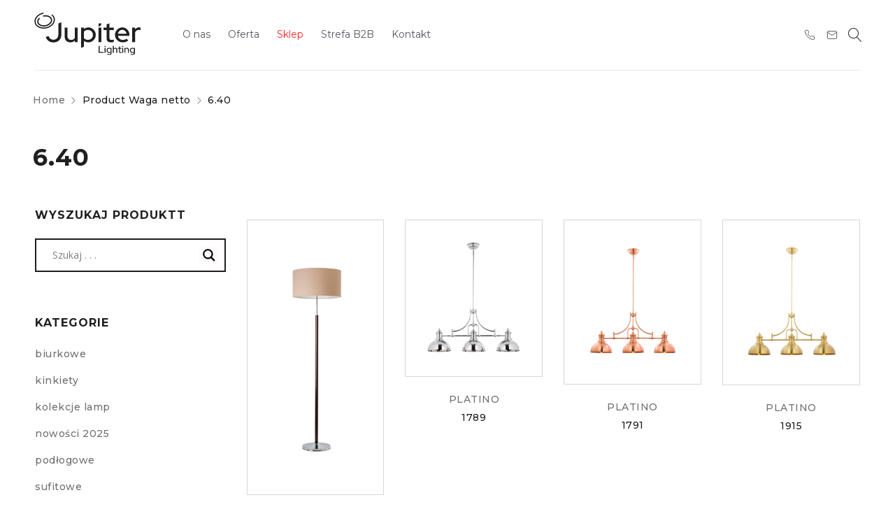

--- FILE ---
content_type: text/css
request_url: https://jupiter.pl/wp-content/themes/drile/style.css?ver=1.3.0
body_size: 72771
content:
/*
Theme Name: Drile
Theme URI: http://demo.theme-sky.com/drile/
Author: Theme Sky Team
Author URI: http://theme-sky.com/
Description: A Premium and Responsive WordPress theme, designed for E-Commerce websites
Version: 1.3.0
License: GNU General Public License v2 or later
License URI: http://www.gnu.org/licenses/gpl-2.0.html
Tags: two-columns, left-sidebar, custom-background, custom-colors, custom-header, custom-menu, editor-style, featured-images, microformats, post-formats, rtl-language-support, sticky-post, threaded-comments, translation-ready
Text Domain: drile
*/

/*
	I. HEADER
		1. MENU
		2. HEADER TOP
		3. HEADER MIDDLE
	II. MAIN CONTENT
		1. BREADCRUMB
		2. LOADING
		3. BUTTONS
		4. EFFECT IMAGE
		5. GALLERY IMAGE
		6. RELATED BOX
		7. SLIDER
		8. CONTACT US
		9. BLANK PAGE
		10. SLIDER CONTROLS
		11. 404 PAGE
		12. SEARCH NO RESULTS
		13. CUSTOM DRILE
		14. COMINGSOON
	III. FOOTER
	IV. WIDGET
		1. WIDGET SUBSCRIPTION
		2. TAG CLOUD
		3. WIDGET SOCIAL
		4. FILTER BY PRICE
		5. FILTER BY ATTRIBUTE
		6. FILTER BY COLOR
		7. FILTER BY MATERIAL
		8. WIDGET LIST PRODUCT
		9. WIDGET CALENDAR
		10. WIDGET SEARCH
		11. WIDGET BLOG
		12. WIDGET RECENT COMMENTS
		13. WIDGET SOCIAL
		14. WIDGET RSS
		15. WIDGET COMPARE
		16. WIDGET PRODUCT CATEGORIES
		17. WIDGET TWITTER
		18. WIDGET TS SINGLE IMAGE
		19. WIDGET CATEGORIES
		20. WIDGET FILTER AVAILABILITY
		21. WIDGET INSTAGRAM
		22. WIDGET FACEBOOK
		23. WIDGET FILTER BY RATING
		24. WIDGET MAILCHIMP
		25. WIDGET PRODUCT FILTER BY BRAND
		26. WIDGET TS FILTER BY PRICE
		27. WIDGET NAV MENU
		28. WIDGET ARCHIVES
	V. PRODUCT DEFAULT
		1. PRODUCT METAS
		2. PRODUCT LABEL
		3. GROUP BUTTON ON THUMBNAIL
	VI. CATEGORIES PRODUCT
	VII. PRODUCT DETAIL
		1. PRODUCT IMAGE
		2. PRODUCT THUMBNAIL
		3. PRODUCT SUMMARY
	VIII. CHECK OUT
	IX. SHOPPING CART
	X. POPUP/MODAL
	XI. MINI SHORTCODE
	XII. WOOCOMMERCE MESSAGE
	XIII. MY ACCOUNT
	XIV. WISHLIST
	XV. BLOG
		1. BLOG DETAIL
		2. PORTFOLIO DETAIL
	XVI. CLOUD ZOOM
	XVII. IPAD RESPONSIVE
*/

.ts-sidebar:after,
.menu-wrapper nav > ul.menu:after,
header:after,
.header-container:after,
div#main:after,
.ts-megamenu-container:after,
.container:after,
div.content-wrapper:after,
.page-container:after{
	display: table;
	content: "";
	clear: both;
}
.ts-header .container,
footer .container{
	padding-left: 30px;
	padding-right: 30px;
}
.page-container{
	min-height: 400px;
	padding-top: 0;
	padding-bottom: 0;
}
h1 a, h2 a, h3 a, h4 a, h5 a, h6 a{
	color: inherit;
}
.hightlight{
	font-weight: bold;
}
body #pp_full_res{
	line-height: 26px !important;
}
ol li,
ul li{
	line-height: 22px;/* default */
}
dt,
dd,
.woocommerce form .form-row label{
	line-height: 18px;/* default */
}
h1, h2, h3, h4, h5, h6,
.h1, .h2, .h3, .h4,.h5, .h6{
	margin: 0 0 18px 0;
}
/*-------------------------------------------------------------
	SPACING
--------------------------------------------------------------*/
#main > .page-container{
	padding-top: 100px;
}
.woocommerce-cart #main > .page-container{
	padding-top: 90px;
}
#main > .page-container.show_breadcrumb_v1{
	padding-top: 22px; 
}
.header-transparent #main > .page-container,
#main > .breadcrumb-title-wrapper.no-title ~ .page-container.show_breadcrumb_v1,
body.woocommerce.archive #main > .page-container.show_breadcrumb_v1,
#main > .page-container.show_breadcrumb_v2{
	padding-top: 0;
}
body.woocommerce-checkout #main > .page-container.show_breadcrumb_v1{
	padding-top: 29px;
}
body.woocommerce-checkout #main > .breadcrumb-title-wrapper.no-title ~ .page-container.show_breadcrumb_v1,
body.woocommerce-checkout #main > .page-container.show_breadcrumb_v2{
    padding-top: 7px;
}

/*** Container Spacing ***/
.woocommerce-account #primary .woocommerce,
.single .entry-header .entry-format,
article.single > .entry-author,
.ts-pagination,
.woocommerce form.track_order,
.woocommerce div.product div.images-thumbnails,
.woocommerce div.product div.summary,
.woocommerce.woocommerce-page .cross-sells, 
.woocommerce.woocommerce-page .up-sells, 
.woocommerce.woocommerce-page .related,
.woocommerce div.product .woocommerce-tabs .panel.woocommerce-Tabs-panel--additional_information,
.woocommerce div.product div.images-thumbnails,
.woocommerce .after-loop-wrapper:not(:empty),
.woocommerce-cart article .woocommerce .cart-collaterals,
#main > .page-container.blog-template .site-content > .list-posts:first-child:last-child{
	margin-bottom: 100px;
}
.woocommerce .woocommerce-cart-form,
article.single > .related-posts,
article.single > .comments-area,
body.page:not(.woocommerce) .site-content > .comments-area:last-child{
	margin-bottom: 90px;
}
.commentlist + #comment-wrapper{
    margin-top: 90px;
}
body.page:not(.woocommerce) .site-content > .comments-area{
    margin-top: 66px;
}
.woocommerce div.product .woocommerce-tabs{
	margin-bottom: 70px;
}
.woocommerce .cross-sells, 
.woocommerce .up-sells, 
.woocommerce .related,
.single .entry-header .entry-title-left, 
.ts-product-category-banner-wrapper .category-item:not(:last-child),
article.single > .entry-content{
	margin-bottom: 80px;
}
.entry-author{
	margin-top: 130px;
}
.woocommerce div.product.tabs-in-summary .woocommerce-tabs{
	margin-top: 100px;
}
.single-portfolio .ts-portfolio-wrapper{
	margin-top: 80px;
	margin-bottom: 100px;
}

/*** Heading Spacing ***/
.ts-heading,
.ts-shortcode .heading-tab,
.vc_custom_heading,
.heading-shortcode,
.theme-title,
.cross-sells,
.up-sells,
.related,
.woocommerce .cross-sells > h2, 
.woocommerce .up-sells > h2, 
.woocommerce .related > h2,
.ts-shortcode .shortcode-heading-wrapper,
.ts-heading.style-multiple-heading,
.ts-product-in-category-tab-wrapper.style-horizontal .column-tabs,
.ts-shortcode.ts-product-in-product-type-tab-wrapper .column-tabs{
	margin: 0 0 50px 0;
}
.heading-wrapper{
	margin: 0 0 22px 0;
}
.ts-shortcode .heading-tab .heading-title{
	margin-bottom: 0;
}
.ts-shortcode.ts-product-in-product-type-tab-wrapper .heading-tab,
.ts-heading.style-multiple-heading.mg-bottom-short,
.ts-shortcode.style-horizontal .heading-tab{
	margin: 0 0 20px 0;
}

/*-------------------------------------------------------------
	ICONS
--------------------------------------------------------------*/
.search-button .icon:before,
.widget_display_search > form > div:before,
.widget_search > form .search-button:before,
.widget_product_search > form:before,
.error404 .search-table .search-button:before,
.ts-search-by-category .search-button:before,
.shopping-cart-wrapper a > .ic-cart:before,
.ts-tiny-account-wrapper .account-control:before,
.header-language .wpml-ls > ul > li > a:after,
.header-currency .wcml_currency_switcher > a:after,
.header-middle .my-wishlist-wrapper > a:before,
.cart-dropdown-form .form-content > label:before,
body .woocommerce .cart-empty.woocommerce-info:before,
.zoom-in-out-button a.zoom-in:after,
.zoom-in-out-button a.zoom-out:after,
.woocommerce .woocommerce-ordering .orderby-current:after, 
.woocommerce table.shop_table .product-remove a:before,
.wc-proceed-to-checkout .button.continue-shopping:after,
body .select2-search--dropdown:before,
body .select2-container--default .select2-selection--single .select2-selection__arrow b:before,
.cart_list li .cart-item-wrapper a.remove:before,
.woocommerce .widget_shopping_cart .cart_list li a.remove:before,
.woocommerce.widget_shopping_cart .cart_list li a.remove:before,
span.ts-menu-drop-icon:before,
.ts-product-categories-widget ul.product-categories li.cat-parent > span.icon-toggle:before,
.woocommerce nav.woocommerce-pagination ul li a.next:before,
.woocommerce nav.woocommerce-pagination ul li a.prev:before,
.ts-pagination ul li a.prev:before,
.ts-pagination ul li a.next:before,
.entry-meta-top .comment-count:before,
.breadcrumb-title-wrapper .brn_arrow:before,
.owl-nav > div:before,
.prev-button:before,
.next-button:before,
.single-navigation-1 a:before,
.single-navigation-2 a:after,
.vc_images_carousel .vc_left .icon-prev:before,
.vc_images_carousel .vc_right .icon-next:before,
.wpb_gallery .wpb_flexslider .flex-direction-nav a:before,
.theme-default .nivo-directionNav a:before,
.ts-banner.style-category .banner-wrapper .banner-bg:after,
.search-no-results .blog-template .alert:before,
.ts-floating-sidebar .close:after, 
.ts-popup-modal .close:after,
html body > h1 a.close:before,
body #cboxClose:after,
body .pp_pic_holder a.pp_close:after,
body .pp_pic_holder a.pp_expand:after,
body .pp_pic_holder a.pp_contract:after,
ul.wishlist_table .product-remove i:before,
body table.compare-list tr.stock span:before, 
.wishlist_table tr td.product-stock-status span.wishlist-in-stock:before, 
.wishlist_table tr td.product-stock-status span.wishlist-out-of-stock:before,
body table.compare-list tr.remove td > a .remove:before,
#to-top a:before,
.widget-title-wrapper a.block-control:after,
.widget_categories > ul li.cat-parent > span.icon-toggle:before,
ul.info-content li:before,
.vertical-button-icon .subscribe-email .button:before,
.woocommerce .star-rating span:before,
.woocommerce .star-rating:before,
.woocommerce p.stars a::before,
.ts-testimonial-wrapper .rating:before, 
.ts-testimonial-wrapper .rating span:before,
blockquote .rating:before, 
blockquote .rating span:before,
.product-group-button > div a:after,
.product-group-button-meta > div a:after,
.product-group-button > div.wishlist a:after,
.product-group-button-meta > div.wishlist a:after,
div.product .summary .yith-wcwl-add-to-wishlist a:before,
.woocommerce a.button.added:before,
.woocommerce button.button.added:before,
.woocommerce input.button.added:before,
.woocommerce .product a.button.added:before,
div.product .summary a.compare:before,
.counter-wrapper:before,
.filter-widget-area-button a:after,
body .yith-woocompare-widget ul.products-list a.remove:before,
.has-icon a:after,
.list-posts .entry-meta-top .date-time:before,
.entry-header .entry-meta-top .date-time:before,
.woocommerce div.product div.summary form.cart table.group_table td.woocommerce-grouped-product-list-item__quantity .button:before,
.woocommerce .woocommerce-customer-details .woocommerce-customer-details--phone::before,
.woocommerce .woocommerce-customer-details .woocommerce-customer-details--email::before{
	font-family: 'Linearicons-Free';
	font-style: normal;
	font-weight: normal;
	text-transform: none;
	letter-spacing: 0;
	-webkit-font-smoothing: antialiased;
	-moz-osx-font-smoothing: grayscale;
}
.woocommerce-error::before, 
.woocommerce-info::before, 
.woocommerce-message::before,
#ts-ajax-add-to-cart-message:before,
.mailchimp-subscription .mc4wp-error:before,
.mailchimp-subscription .mc4wp-success:before,
.portfolio-inner .icon-group a:before,
.portfolio-like .ic-like:before,
.comment-meta .edit:before,
.comment-meta .reply:before,
.threesixty .nav_bar a:before,
.product-group-button > div.wishlist .added a:after,
.product-group-button-meta > div.wishlist .added a:after,
div.product .summary .yith-wcwl-add-to-wishlist.added a:before,
.ts-instagram-wrapper .item > a:after,
.ts-social-icons .social-icons:not(.style-vertical) .ts-tooltip:before,
div.product .single-navigation > a > span:before,
.widget_recent_comments ul li .comment-author-link:before{
	font-family:"Font Awesome 5 Free";
	font-style: normal;
	font-weight: 400;
	text-transform: none;
	letter-spacing: 0;
	-webkit-font-smoothing: antialiased;
	-moz-osx-font-smoothing: grayscale;
}
/*** Header Icons ***/
.shopping-cart-wrapper a > .ic-cart:before{
	content: '\e82e';
}
.widget_display_search > form > div:before,
.widget_search > form .search-button:before,
.widget_product_search > form:before,
.error404 .search-table .search-button:before,
.ts-search-by-category .search-button:before,
body .select2-search--dropdown:before,
.search-button .icon:before{
	content: "\e86f";
}
.search-button.active .icon:before{
	content: "\e870";
}
.ts-tiny-account-wrapper .account-control:before{
	content: "\e82a";
}
.header-language .wpml-ls-legacy-dropdown > ul > li > a:after,
.header-language .wpml-ls-legacy-dropdown-click > ul > li > a:after,
.header-currency .wcml_currency_switcher > a:after,
.header-v8 .group-meta .header-language .wpml-ls-legacy-dropdown > ul > li > a.active:after,
.header-v8 .group-meta .header-language .wpml-ls-legacy-dropdown-click > ul > li > a.active:after,
.header-v8 .group-meta .header-currency .wcml_currency_switcher > a.active:after{
	content: '\e874';
}
.header-currency .wcml_currency_switcher > a.active:after,
.header-language .wpml-ls-legacy-dropdown > ul > li > a.active:after,
.header-language .wpml-ls-legacy-dropdown-click > ul > li > a.active:after,
.header-v8 .group-meta .header-language .wpml-ls-legacy-dropdown > ul > li > a:after,
.header-v8 .group-meta .header-language .wpml-ls-legacy-dropdown-click > ul > li > a:after,
.header-v8 .group-meta .header-currency .wcml_currency_switcher > a:after{
	content: "\e873";
}
body .woocommerce .cart-empty.woocommerce-info:before,
.cart-dropdown-form .form-content > label:before{
	content: "\e82e";
}
.header-middle .header-right .my-wishlist-wrapper > a:before{
	content: "\e813";
}
/*** Remove/Close ***/
.ts-floating-sidebar .close:after, 
.ts-popup-modal .close:after,
ul.wishlist_table .product-remove i:before,
html body > h1 a.close:before,
body table.compare-list tr.remove td > a .remove:before,
body #cboxClose:after,
body .pp_pic_holder a.pp_close:after,
body .yith-woocompare-widget ul.products-list a.remove:before,
.woocommerce table.shop_table .product-remove a:before,
.cart_list li .cart-item-wrapper a.remove:before,
.woocommerce .widget_shopping_cart .cart_list li a.remove:before,
.woocommerce.widget_shopping_cart .cart_list li a.remove:before{
	content: "\e870";
}
body .pp_pic_holder a.pp_contract:after{
	content: "\e88d";
}
body .pp_pic_holder a.pp_expand:after{
	content: "\e88c";
}
/*** Shop Filters ***/
.zoom-in-out-button a.zoom-out:after{
	content: "\e881";/* rtl */
}
.zoom-in-out-button a.zoom-in:after{
	content: "\e882";/* rtl */
}
/*** Product Group Buttons ***/
.product-group-button > div.compare a:after,
.product-group-button-meta > div.compare a:after,
div.product .summary a.compare:before{
	content: "\e862";
}
.product-group-button > div.loop-add-to-cart a:after,
.product-group-button-meta > div.loop-add-to-cart a:after,
.woocommerce div.product div.summary form.cart table.group_table td.woocommerce-grouped-product-list-item__quantity .button:before{
    content: "\e82e";
}
.product-group-button > div.compare a.added:after,
.woocommerce a.button.added.compare:before, 
.woocommerce button.button.added.compare:before, 
.woocommerce input.button.added.compare:before, 
.woocommerce .product a.button.added.compare:before,
.product-group-button-meta > div.compare a.added:after,
div.product .summary a.compare.added:before{
	content: "\e88c";
}
.product-group-button > div.quickshop a:after{
	content: "\e81b";
}
.woocommerce a.button.added:before,
.woocommerce button.button.added:before,
.woocommerce input.button.added:before,
.woocommerce .product a.button.added:before{
	content: "\e87f";
}
.product-group-button > div.wishlist a:after,
.product-group-button-meta > div.wishlist a:after,
div.product .summary .yith-wcwl-add-to-wishlist a:before{
	content: "\e813";
}
.portfolio-like .ic-like:before,
.portfolio-inner .icon-group a:before{
	content: "\f004";
}
.product-group-button > div.wishlist .added a:after,
.product-group-button-meta > div.wishlist .added a:after,
div.product .summary .yith-wcwl-add-to-wishlist.added a:before,
.portfolio-like .ic-like.already-like:before,
.portfolio-inner .icon-group a.already-like:before{
	content: "\f004";
	font-weight: 900;
}
/*** Rating ***/
.woocommerce .star-rating span:before,
.woocommerce .star-rating:before,
.woocommerce p.stars a::before,
.ts-testimonial-wrapper .rating:before, 
.ts-testimonial-wrapper .rating span:before,
blockquote .rating:before, 
blockquote .rating span:before{
	content: "\e814\e814\e814\e814\e814";
}
.woocommerce p.stars a::before,
.woocommerce p.stars:hover a::before,
.woocommerce p.stars a:hover~a::before,
.woocommerce p.stars.selected a.active::before,
.woocommerce p.stars.selected a.active~a::before,
.woocommerce p.stars.selected a:not(.active)::before{
	content: "\e814";
}
/*** Breadcrumb ***/
.breadcrumb-title-wrapper .brn_arrow:before{
	content: '\e876';
}
/*** Navigation ***/
.single-navigation-1 a:before,
.woocommerce nav.woocommerce-pagination ul li a.prev:before,
.ts-pagination ul li a.prev:before,
.vc_images_carousel .vc_left .icon-prev:before,
.vc_images_carousel .vc_carousel-control .icon-prev:before,
.wpb_gallery .wpb_flexslider .flex-direction-nav a.flex-prev:before,
.theme-default .nivo-directionNav a.nivo-prevNav:before{
	content: "\e879";/* rtl */
}
.single-navigation-2 a:after,
.woocommerce nav.woocommerce-pagination ul li a.next:before,
.ts-pagination ul li a.next:before,
.vc_images_carousel .vc_right .icon-next:before,
.vc_images_carousel .vc_carousel-control .icon-next:before,
.wpb_gallery .wpb_flexslider .flex-direction-nav a.flex-next:before,
.theme-default .nivo-directionNav a.nivo-nextNav:before,
.has-icon a:after,
.ts-banner.style-category .banner-wrapper .banner-bg:after{
	content: "\e87a";/* rtl */
}
.prev-button:before,
.owl-nav > div.owl-prev:before{
	content: "\e875";/* rtl */
}
.next-button:before,
.owl-nav > div.owl-next:before{
	content: "\e876";/* rtl */
}
div.product .single-navigation > a > span.next-title:before{
	content: "\f0da";
	font-weight: 900;
}
div.product .single-navigation > a > span.prev-title:before{
	content: "\f0d9";
	font-weight: 900;
}

/*** Post Meta ***/
.entry-meta-top .comment-count:before{
	content: '\e83f';
}
.list-posts .entry-meta-top .date-time:before,
.entry-header .entry-meta-top .date-time:before{
	content: "\e864";
}
.widget_categories > ul li.cat-parent > span.icon-toggle:before{
	content: "\e874";
}
.widget_categories > ul li.cat-parent.active > span.icon-toggle:before {
    content: "\e873";
}
/*** Sidebar ***/
span.ts-menu-drop-icon:before,
.widget-title-wrapper a.block-control:after,
.woocommerce .woocommerce-ordering .orderby-current:after, 
.ts-product-categories-widget ul.product-categories li.cat-parent > span.icon-toggle:before,
body .select2-container--default .select2-selection--single .select2-selection__arrow b:before{
	content: '\e874';
}
span.ts-menu-drop-icon.active:before,
.woocommerce .woocommerce-ordering .orderby-current.active:after, 
.ts-product-categories-widget ul.product-categories li.cat-parent.active > span.icon-toggle:before,
body .select2-container--default.select2-container--open .select2-selection--single .select2-selection__arrow b:before{
	content: "\e873";
}
.header-v8 .header-middle .ts-menu ul li .ts-menu-drop-icon:before{
	content: '\e876';
}
/*** Footer ***/
ul.info-content li.info-location:before{
	content: "\e833";
}
ul.info-content li.info-phone:before,
.woocommerce .woocommerce-customer-details .woocommerce-customer-details--phone::before{
	content: "\e830";
}
ul.info-content li.info-email:before,
.woocommerce .woocommerce-customer-details .woocommerce-customer-details--email::before{
	content: "\e818";
}
/*** Shortcode ***/
.vertical-button-icon .subscribe-email .button:before{
	content: '\e835';
}
.ts-instagram-wrapper .item > a:after{
	content: '\f16d';
	font-family: "Font Awesome 5 Brands";
}
/*** Woocommerce Info ***/
.woocommerce-error:before,
.woocommerce .woocommerce-error:before,
#ts-ajax-add-to-cart-message.error:before,
.mailchimp-subscription .mc4wp-error:before{
	content: "\f057";
	font-weight: 900;
}
.woocommerce-info::before,
.woocommerce .woocommerce-info::before,
#ts-ajax-add-to-cart-message.info:before,
.woocommerce-message::before,
.woocommerce .woocommerce-message:before,
#ts-ajax-add-to-cart-message:before{
	content: "\f05a";
	font-weight: 900;
}
.mailchimp-subscription .mc4wp-success:before{
	content: "\f058";
	font-weight: 400;
}
#to-top a:before{
	content: '\e883';
}
.wc-proceed-to-checkout .button.continue-shopping:after{
	content: '\e87a';
}
.search-no-results .blog-template .alert:before{
	content: '\e87c';
}
.comment-meta .edit:before{
	content: "\f044";
}
.comment-meta .reply:before{
	content: "\f3e5";
	font-weight: 900;
}
.widget_recent_comments ul li .comment-author-link:before{
	content: "\f086";
}
.threesixty .nav_bar a:before{
	content: "\f04b";
	font-weight: 900;
}
.threesixty .nav_bar a.nav_bar_stop:before{
	content: "\f04d";
}
.threesixty .nav_bar a.nav_bar_previous:before{
	content: "\f04a";/* rtl */
}
.threesixty .nav_bar a.nav_bar_next:before{
	content: "\f04e";/* rtl */
}
.counter-wrapper:before{
	content: "\e864";
}
body table.compare-list tr.stock span:before, 
.wishlist_table tr td.product-stock-status span.wishlist-in-stock:before, 
.wishlist_table tr td.product-stock-status span.wishlist-out-of-stock:before{
	content: "\e87f";
}
.filter-widget-area-button a:after{
	content: "\e88a";
}
.ts-social-icons .social-icons:not(.style-vertical) .ts-tooltip:before{
	content: "\f0d7";
	font-weight: 900;
}

/*-------------------------------------------------------------
	I. HEADER
--------------------------------------------------------------*/

/*** STICKY MENU ***/
header .logo img{
	vertical-align: baseline;
	transition: 350ms ease 0s;
}
.header-sticky{
	position: relative;
	z-index: 993;
	width: 100%;
}
.sticky-wrapper.is-sticky .header-sticky img.sticky-logo{
	display: block;
}
.sticky-wrapper.is-sticky .header-sticky img.mobile-logo,
.sticky-wrapper.is-sticky img.normal-logo{
	display: none;
}
.sticky-wrapper.is-sticky .logo-sticky{
	opacity: 1;
	width: auto;
	height: auto;
	padding: 5px 0;
	position: relative;
	display: table-cell;
}
header .sticky-wrapper.is-sticky .header-sticky{
	-webkit-animation: animation_fade 1s ; /* Chrome, Safari, Opera */
	-moz-animation: animation_fade 1s;
	animation: animation_fade 1s;
	animation-timing-function: ease;
	-webkit-animation-timing-function: ease;
	-moz-animation-timing-function: ease;
	backface-visibility: hidden;
	-webkit-backface-visibility: hidden;
	transition: 450ms ease 0s;
}
.header-v8 header .sticky-wrapper.is-sticky .header-sticky{
	-webkit-animation: none; /* Chrome, Safari, Opera */
	-moz-animation: none;
	animation: none;
	transition: none;
}
header .sticky-wrapper.is-sticky .header-sticky .logo-wrapper{
	height: 60px;
}
.sticky-wrapper.is-sticky .header-sticky > .container{
	padding-top: 10px;
	padding-bottom: 10px;
}
.sticky-wrapper.is-sticky .shopping-cart-wrapper .dropdown-container, 
.sticky-wrapper.is-sticky .my-account-wrapper .dropdown-container{
	padding-top: 65px;
}
.ts-header .is-sticky .menu-wrapper nav > ul.menu li ul.sub-menu {
    padding-top: 48px;
}
.ts-header .is-sticky .menu-wrapper nav > ul.menu li ul.sub-menu > li:first-child ul.sub-menu{
	top: -40px;
}
.ts-header .is-sticky .menu-wrapper nav > ul.menu li ul.sub-menu ul.sub-menu{
	padding-top: 35px;
	padding-bottom: 35px;
}
.sticky-wrapper.is-sticky .header-currency ul{
	padding-top: 44px;
}
.sticky-wrapper.is-sticky .menu-wrapper nav > ul.menu li ul.sub-menu:before{
	top: 10px;
}
.sticky-wrapper.is-sticky .shopping-cart-wrapper .dropdown-container:before, 
.sticky-wrapper.is-sticky .my-account-wrapper .dropdown-container:before{
	top: 22px;
}
.sticky-wrapper.is-sticky .wcml_currency_switcher > ul:before, 
.sticky-wrapper.is-sticky .wpml-ls-legacy-dropdown ul.wpml-ls-sub-menu:before{
	top: 28px;
}
header .menu-wrapper .wpml-ls-legacy-dropdown .wpml-ls-sub-menu, 
header .menu-wrapper .wpml-ls-legacy-dropdown-click .wpml-ls-sub-menu, 
header .menu-wrapper .header-currency ul {
    padding-top: 52px;
}
#page header .sticky-wrapper.is-sticky .header-sticky:before{
	position: absolute;
	left: 0;
	right: 0;
	bottom: -15px;
	content: "";
	height: 15px;
	background-image: url(images/shadow-header.png);
	background-position: top left;
	display: block;
}

/* Chrome, Safari, Opera */
@-webkit-keyframes mySticky{
	from{
		margin-top: -200px;
	}
	to{
		margin-top: 0;
	}
}

/* Standard syntax */
@-moz-keyframes mySticky{
	from{
		margin-top: -200px;
	}
	to{
		margin-top: 0;
	}
}

/* Standard syntax */
@keyframes mySticky{
	from{
		margin-top: -200px;
	}
	to{
		margin-top: 0;
	}
}
.ts-header{
	padding: 0;
	display: block;
}
.ts-header .header-container{
	position: relative;
}
/* Header Transparent */
.header-transparent .header-template{
	position: absolute;
	z-index: 993;
	left: 0;
	right: 0;
	top: 0;
}
.header-transparent .header-template > div:not(.is-sticky) .header-middle,
.header-transparent .header-template > .header-middle{
	background: transparent;
}
.header-transparent .header-template > div:not(.is-sticky) .header-middle:after,
.header-transparent .header-template > .header-middle:after{
	display: none;
}

.header-transparent.header-text-light:not(.menu-header-active) .header-template > div:not(.is-sticky) .header-middle .ts-menu > nav.main-menu > ul.menu > li > .ts-menu-drop-icon,
.header-transparent.header-text-light:not(.menu-header-active) .header-template > div:not(.is-sticky) .header-middle .menu-wrapper nav > ul.menu > li > a,
.header-transparent.header-text-light:not(.menu-header-active) .header-template > div:not(.is-sticky) .header-middle .header-language .wpml-ls > ul > li > a,
.header-transparent.header-text-light:not(.menu-header-active) .header-template > div:not(.is-sticky) .header-middle .header-currency .wcml_currency_switcher > a,
.header-transparent.header-text-light:not(.menu-header-active) .header-template > div:not(.is-sticky) .header-middle .search-button .icon:before,
.header-transparent.header-text-light:not(.menu-header-active) .header-template > div:not(.is-sticky) .header-middle .my-account-wrapper .ts-tiny-account-wrapper .account-control:before,
.header-transparent.header-text-light:not(.menu-header-active) .header-template > div:not(.is-sticky) .header-middle .my-wishlist-wrapper a:before,
.header-transparent.header-text-light:not(.menu-header-active) .header-template > div:not(.is-sticky) .header-middle .shopping-cart-wrapper a > .ic-cart:before,
.header-transparent.header-text-light:not(.menu-header-active) .header-template > div:not(.is-sticky) .header-middle .ts-group-meta-icon-toggle .icon{
	color: #ffffff;
}
.header-transparent.header-text-light:not(.menu-header-active) .header-template > div:not(.is-sticky) .header-middle .menu-wrapper nav > ul.menu > li > a .menu-label:before,
.header-transparent.header-text-light:not(.menu-header-active) .header-template > div:not(.is-sticky) .header-middle .menu-wrapper nav > ul.menu > li.current-menu-item > a, 
.header-transparent.header-text-light:not(.menu-header-active) .header-template > div:not(.is-sticky) .header-middle .menu-wrapper nav > ul.menu > li.current_page_parent > a, 
.header-transparent.header-text-light:not(.menu-header-active) .header-template > div:not(.is-sticky) .header-middle .menu-wrapper nav > ul.menu > li.current-menu-parent > a, 
.header-transparent.header-text-light:not(.menu-header-active) .header-template > div:not(.is-sticky) .header-middle .menu-wrapper nav > ul.menu > li.current_page_item > a, 
.header-transparent.header-text-light:not(.menu-header-active) .header-template > div:not(.is-sticky) .header-middle .menu-wrapper nav > ul.menu > li.current-menu-ancestor > a, 
.header-transparent.header-text-light:not(.menu-header-active) .header-template > div:not(.is-sticky) .header-middle .menu-wrapper nav > ul.menu > li.current-page-ancestor > a, 
.header-transparent.header-text-light:not(.menu-header-active) .header-template > div:not(.is-sticky) .header-middle .menu-wrapper nav > ul.menu > li.current-product_cat-ancestor > a{
	color: #cccccc;
}
.header-transparent.header-text-light:not(.menu-header-active) .header-template > div:not(.is-sticky) .my-wishlist-wrapper > a .wishlist-number,
.header-transparent.header-text-light:not(.menu-header-active) .header-template > div:not(.is-sticky) .shopping-cart-wrapper .cart-control .cart-number{
	background-color: #ffffff;
	color: #202020;
}
.header-transparent.header-text-light:not(.menu-header-active) .header-template > div:not(.is-sticky) .ts-group-meta-icon-toggle .icon span,  
.header-transparent.header-text-light:not(.menu-header-active) .header-template > div:not(.is-sticky) .ts-icon-toggle-header-top span{
    background-color: #ffffff;
}
/*-------------------------------------------------------------
	1. MENU
--------------------------------------------------------------*/
/* Fix Menu For Theme Default WP */
nav > ul.menu > ul{
	padding: 0;
	margin: 0;
}
nav > ul.menu > ul:after{
	display: table;
	content: "";
	clear: both;
}
nav > ul.menu > ul > li{
	list-style: none;
	float: left;/* rtl */
	padding: 0;
	margin: 0;
}
nav > ul.menu > ul > li > a{
	font-size: 15px;
	line-height: 18px;
	padding: 15px 20px;
	text-transform: uppercase;
	color: #000000;
	display: inline-block;
	text-decoration: none;
}
nav > ul.menu li > a,
nav > ul.menu > ul > li > a:hover{
	text-decoration: none;
}
nav > ul.menu > li > a .menu-label{
	display: block;
	position: relative;
}
nav > ul.menu > li > a .menu-label:before{
	content: attr(data-hover);
	position: absolute;
    top: 0;
    left: 0;
	width: 100%;
	overflow: hidden;
	max-width: 0;
	white-space: nowrap;
    transition: max-width .5s;
}
nav > ul.menu > li > a:hover .menu-label:before{
	max-width: 100%;
}
header .menu-wrapper{
	position: relative;
}
header .menu-wrapper .ts-menu{
	text-align: left;/* rtl */
}
header .menu-wrapper .ts-menu:after{
	display: table;
	content: "";
	clear: both;
}
li.hide ul.sub-menu{
	display: none !important;
}
.home .woocommerce-message{
	display: none !important;
}
.sub-menu .vc_tta-tab.vc_active > a{
	cursor: pointer !important;
}
.sub-overflow ul.sub-menu,
.item-more-categories ul.sub-menu{
	overflow: hidden;
}
.ts-header .menu-wrapper nav > ul.menu li:before,
.main-menu-sidebar-wrapper nav > ul li:before,
.mobile-menu-wrapper nav > ul li:before{
	font-family: 'Font Awesome 5 Free';
	font-weight: 400;
	letter-spacing: 0;
	float: left;/* rtl */
	z-index: 1;
	margin-right: 5px;/* rtl */
	transition: 350ms ease 0s;
}
body.header-v2 .ts-floating-sidebar .main-menu-sidebar-wrapper nav > ul > li:before,
body.header-v10 .ts-floating-sidebar .main-menu-sidebar-wrapper nav > ul > li:before{
	font-size: 24px;
    margin-top: 4px;
}
.ts-header .menu-wrapper nav > ul.menu li.fab:before,
.main-menu-sidebar-wrapper nav > ul  li.fab:before,
.mobile-menu-wrapper nav > ul li.fab:before{
	font-family: 'Font Awesome 5 Brands';
}
.ts-header .menu-wrapper nav > ul.menu li.fa:before,
.ts-header .menu-wrapper nav > ul.menu li.fas:before,
.main-menu-sidebar-wrapper nav > ul li.fa:before,
.main-menu-sidebar-wrapper nav > ul li.fas:before,
.mobile-menu-wrapper nav > ul li.fa:before,
.mobile-menu-wrapper nav > ul li.fas:before{
	font-weight: 900;
}
/* SUB MENU */
@-moz-keyframes animation_menu{
	0%{
		visibility: hidden;
		transform: scale(1,0.7);
	}
	100%{
		visibility: visible;
		transform: scale(1,1);
	}
}
@-webkit-keyframes animation_menu{
	0%{
		visibility: hidden;
		transform: scale(1,0.7);
	}
	100%{
		visibility: visible;
		transform: scale(1,1);
	}
}
@keyframes animation_menu{
	0%{
		visibility: hidden;
		transform: scale(1,0.7);
	}
	100%{
		visibility: visible;
		transform: scale(1,1);
	}
}
.ts-header .menu-wrapper nav > ul.menu ul.sub-menu li:hover > ul.sub-menu{
	-webkit-animation-duration: 400ms;
	-moz-animation-duration: 400ms;
	animation-duration: 400ms;
	animation-delay: 250ms;
	-webkit-animation-delay: 250ms;
	-moz-animation-delay: 250ms;
	-webkit-animation-fill-mode: both;
	-moz-animation-fill-mode: both;
	animation-fill-mode: both;
	-webkit-animation-name: animation_menu_sub;
	-moz-animation-name: animation_menu_sub;
	animation-name: animation_menu_sub;
	display: block;
}
@-moz-keyframes animation_menu_sub{
	0%{
		opacity: 0;
		visibility: hidden;
		transform: scale(0.7,1);
	}
	100%{
		opacity: 1;
		visibility: visible;
		transform: scale(1,1);
	}
}
@-webkit-keyframes animation_menu_sub{
	0%{
		opacity: 0;
		visibility: hidden;
		transform: scale(0.7,1);
	}
	100%{
		opacity: 1;
		visibility: visible;
		transform: scale(1,1);
	}
}
@keyframes animation_menu_sub{
	0%{
		opacity: 0;
		visibility: hidden;
		transform: scale(0.7,1);
	}
	100%{
		opacity: 1;
		visibility: visible;
		transform: scale(1,1);
	}
}
.header-sticky .container{
	display: table;
	table-layout: auto;
}
.header-sticky .container > *{
	display: table-cell;
	vertical-align: middle;
}
.header-sticky .visible-sticky.logo-wrapper{
	width: 0;
	height: auto;
	display: none;
}
.menu-right .ts-menu{
	float: right;/* rtl */
}
.menu-center.menu-wrapper{
	text-align: center;
}
.menu-center.menu-wrapper > .ts-menu{
	display: table;
	margin-left: auto;
	margin-right: auto;
}
.menu-wrapper nav > ul.menu,
.menu-wrapper nav > ul{
	margin: 0;
	text-align: left;/* rtl */
}
.ts-header .menu-wrapper nav > ul.menu > li,
.ts-header .menu-wrapper nav > ul > li{
	float: left;/* rtl */
	list-style: none;
	position: relative;
	padding: 0;
	margin: 0 40px 0 0;/* rtl */
	cursor: pointer;
}
.ts-header .menu-wrapper nav > ul.menu > li:after,
.ts-header .menu-wrapper nav > ul > li:after{
	display: table;
	content: "";
	clear: both;
}
.ts-header .menu-wrapper.menu-padding-item nav > ul.menu{
	display: table;
}
.ts-header .menu-wrapper.menu-padding-item nav > ul.menu > li{
	display: table-cell;
	float: none;
	vertical-align: top;
}
.menu-wrapper ul li .ts-menu-drop-icon{
	font-size: 10px;
    letter-spacing: 0;
    width: 10px;
    right: -15px; /*rtl*/
}
.menu-desc{
	font-size: 80%;
	line-height: 14px;
	margin-top: -2px;
}
header .logo-header a{
	padding: 0;
}
header .logo-header a:before{
	display: none !important;
}
.ts-header .menu-wrapper nav > ul.menu > li:last-child,
.header-fullwidth.main-content-fullwidth header .menu-wrapper nav > ul.menu > li:last-child, 
.header-fullwidth header .menu-wrapper nav > ul.menu > li:last-child, 
.layout-fullwidth header .menu-wrapper nav > ul.menu > li:last-child{
	padding-right: 0; /*rtl*/
	margin-right: 10px; /*rtl*/
}
.ts-header .menu-wrapper nav > ul.menu > li:hover,
.ts-header .menu-wrapper nav > ul > li:hover{
	z-index: 993;
}
.ts-header .menu-wrapper nav > ul.menu > li a:hover,
.ts-header .menu-wrapper nav > ul > li a:hover{
	text-decoration: none;
}
.ts-header .menu-wrapper nav > ul.menu > li > a,
.ts-header .menu-wrapper nav > ul > li > a{
	text-align: center;
}
.ts-header .menu-wrapper nav > ul.menu > li > a,
.ts-header .menu-wrapper nav > ul > li > a,
.ts-header .menu-wrapper nav > ul.menu > li:before{
	padding-top: 20px;
	padding-bottom: 20px;
}
.ts-header .menu-wrapper nav > ul.menu > li > a,
.ts-header .menu-wrapper nav > ul > li > a{
	display: block;
	position: relative;
	float: left;/* rtl */
}
.ts-header .menu-wrapper nav > ul.menu li .menu-icon{
	position: relative;
	width: 30px;
	height: 10px;
	display: inline-block;
	margin-right: 5px;/* rtl */
}
.ts-header .menu-wrapper nav > ul.menu li .menu-icon img{
	position: absolute;
	top: 50%;
	left: 0;/* rtl */
	max-width: 100%;
	transform: translate(0,-50%);
}
.ts-header .menu-wrapper nav > ul.menu li .menu-desc{
	text-transform: none;
}
.widget_nav_menu .menu-sub-label{
	top: -10px;
}
.menu-sub-label{
	position: absolute;
	left: 100%; /* rtl */
	top: 3px;
	padding: 1px 2px;
	line-height: 13px;
	font-size: 65%;
	color: #ffffff;
	font-weight: normal;
	text-align: center;
	min-width: 35px;
	border-radius: 2px;
}
.mobile-menu .menu-sub-label{
	top: -15px;
}
.sub-menu .menu-sub-label{
	top: -12px;
}
.menu-sub-label:before{
	width: 0;
    height: 0;
    border-top: 2px solid transparent;
    border-left: 4px solid transparent;/* rtl */
    border-bottom: 7px solid transparent;
    transform: rotate(15deg);
    position: absolute;
    right: 50%;/* rtl */
	margin-right: -3px;/* rtl */
    content: "";
    bottom: -5px;
}

/* SUB MENU */
.ts-menu-drop-icon{
	position: absolute;
	right: -10px;/* rtl */
	left: auto;
	top: 50%;
	line-height: 14px;
	width: 14px;
	transform: translate(0,-50%);
}
.ts-header .menu-wrapper nav > ul.menu li ul.sub-menu{
	position: absolute;
	z-index: 999;
	left: -40px;/* rtl */
	top: 100%;
	margin: 0;
	padding: 49px 40px 30px 40px;
	transform-origin: 0 0;
	-webkit-transform-origin: 0 0 0;
	-moz-transform-origin: 0 0 0;
	-ms-transform-origin: 0 0 0;
	width: 220px;
	display: none;
}
.ts-header .menu-wrapper nav > ul.menu li:hover > ul.sub-menu{
	display: block;
	-webkit-animation-duration: 340ms;
	-moz-animation-duration: 340ms;
	animation-duration: 340ms;
	animation-delay: 150ms;
	-webkit-animation-delay: 150ms;
	-moz-animation-delay: 150ms;
	-webkit-animation-fill-mode: both;
	-moz-animation-fill-mode: both;
	animation-fill-mode: both;
	-webkit-animation-name: animation_menu;
	-moz-animation-name: animation_menu;
	animation-name: animation_menu;
}
@-moz-keyframes animation_fade{
	0%{
		opacity: 0;
		visibility: hidden;
	}
	100%{
		opacity: 1;
		visibility: visible;
	}
}
@-webkit-keyframes animation_fade{
	0%{
		opacity: 0;
		visibility: hidden;
	}
	100%{
		opacity: 1;
		visibility: visible;
	}
}
@keyframes animation_fade{
	0%{
		opacity: 0;
		visibility: hidden;
	}
	100%{
		opacity: 1;
		visibility: visible;
	}
}

@-moz-keyframes animation_fade_out{
	0%{
		opacity: 1;
		visibility: visible;
	}
	100%{
		opacity: 0;
		visibility: hidden;
	}
}
@-webkit-keyframes animation_fade_out{
	0%{
		opacity: 1;
		visibility: visible;
	}
	100%{
		opacity: 0;
		visibility: hidden;
	}
}
@keyframes animation_fade_out{
	0%{
		opacity: 1;
		visibility: visible;
	}
	100%{
		opacity: 0;
		visibility: hidden;
	}
}
.ts-header .menu-wrapper nav > ul.menu li ul.sub-menu:before{
	content: "";
	position: absolute;
	top: 17px;
	right: 0;
	left: 0;
	bottom: 0;
	z-index: 1;
	box-shadow: 0 2px 5px rgba(0,0,0,0.1);
	background-size: auto;
}
.ts-header .menu-wrapper nav > ul.menu li ul.sub-menu ul.sub-menu{
	left: 100%; /* rtl */
	width: 280px;
	padding: 32px 40px 32px 80px;/* rtl */
	top: -30px;
}
.header-v8 .ts-header .menu-wrapper nav > ul.menu li ul.sub-menu ul.sub-menu{
	width: 300px;
}
.ts-header .menu-wrapper ul ul.sub-menu li .ts-menu-drop-icon {
    right: 0; /* rtl */
}
.ts-header .menu-wrapper nav > ul.menu li ul.sub-menu > li:first-child ul.sub-menu{
	top: -34px;
}
.header-v8 .ts-header .menu-wrapper nav > ul.menu li ul.sub-menu > li:first-child ul.sub-menu {
    top: -35px;
}
.ts-header .menu-wrapper nav > ul.menu li ul.sub-menu > li:first-child ul.sub-menu > li:first-child ul.sub-menu{
	top: -32px;
}
.ts-header .menu-wrapper nav > ul.menu li ul.sub-menu ul.sub-menu:before{
	left: 40px;/* rtl */
	top: 2px;
}
.ts-header .menu-wrapper nav > ul.menu ul.sub-menu li,
.ts-header .menu-wrapper nav li.widget_nav_menu li,
.ts-header .menu-wrapper nav div.list-link li{
	list-style: none;
	padding: 6px 0;
	position: relative;
	z-index: 2;
	display: block;
	margin: 0;
}
.ts-header .menu-wrapper nav > ul.menu li,
.ts-header .menu-wrapper nav li.widget_nav_menu li,
.ts-header .menu-wrapper nav div.list-link li,
header .header-currency  ul li, 
header .header-language ul li,
header .wpml-ls-legacy-dropdown a{
	line-height: 26px;
}
.ts-header .menu-wrapper nav > ul.menu ul.sub-menu li > a,
.ts-header .menu-wrapper nav li.widget_nav_menu li > a,
.ts-header .menu-wrapper nav div.list-link li > a,
.widget_nav_menu .menu > li > a,
.widget_nav_menu div.list-link li > a{
	padding: 0;
	display: table;
	position: relative;
}
.menu-wrapper nav > ul.menu li.hide > ul.sub-menu,
.menu-wrapper nav > ul.menu > li.parent.hide:hover > a:after{
	display: none;
}
.ts-header .menu-wrapper nav > ul.menu li ul.sub-menu ul.sub-menu{
	z-index: 990;
}
.ts-header .menu-wrapper nav > ul.menu li ul.sub-menu ul.sub-menu ul.sub-menu{
	z-index: 991;
}
.list-link.no-padding{
	padding: 0 !important;
	min-width: 180px;
}
.list-link{
	position: relative;
	z-index: 1;
}
.menu-wrapper nav .ts-megamenu .sub-menu li{
	list-style: none;
}
.ts-menu nav .widgettitle{
	margin: 10px 0 15px 0;
    position: relative;
    padding-bottom: 0;
    text-transform: uppercase;
    line-height: 1;
}
.menu-wrapper nav li.widget ul,
.menu-wrapper nav div.list-link ul{
	margin: 0;
}
.menu-wrapper nav > ul.menu > li ul li.widget_nav_menu{
	padding: 0 20px;
	max-width: 100%;
}
.ts-header .menu-wrapper nav div.list-link{
	position: relative;
}
.list-link.has-margin{
	margin-top: 40px;
	margin-bottom: 40px;
}
.menu-wrapper nav > ul.menu > li ul li.widget_text{
	padding: 0 20px;
}
.menu-wrapper nav > ul.menu ul.sub-menu li > a,
.menu-wrapper nav div.list-link li > a,
.menu-wrapper nav > ul.menu li.widget_nav_menu li > a,
.widget-container div.list-link li > a,
.widget-container ul.menu li.widget_nav_menu li > a,
.widget-container ul.menu ul.sub-menu li > a{
	transition: 350ms ease 0s;
}
.ts-megamenu .wpb_button, 
.ts-megamenu .wpb_content_element{
	margin: 0 !important;
	padding: 0 !important;
}
.menu-wrapper nav div.ts-megamenu-widgets-container > ul > li{
	position: relative;
	z-index: 1;
}
.menu-wrapper nav div.ts-megamenu-widgets-container li.widget_text{
	position: static;
}
.sub-menu > li > .ts-megamenu-container{
	margin-left: auto;
	margin-right: auto;
}
/*** Mega Menu ***/
.ts-header .menu-wrapper nav > ul.menu li .ts-megamenu-widgets-container > ul{
	padding: 0;
	margin: 0;
	width: auto;
}
.ts-header .menu-wrapper nav > ul.menu li.ts-megamenu > ul.sub-menu > li{
	padding: 0 !important;
	margin: 0;
	display: block;
}
.mg-col-2 > div,
.mg-col-3 > div,
.mg-col-4 > div,
.menu-wrapper nav li.ts-megamenu-columns-2 .ts-megamenu-widgets-container > ul > li, 
.menu-wrapper nav li.ts-megamenu-columns-3 .ts-megamenu-widgets-container > ul > li, 
.menu-wrapper nav li.ts-megamenu-columns-4 .ts-megamenu-widgets-container > ul > li{
	float: left; /*rtl*/
}
.menu-wrapper nav li.ts-megamenu-columns-2 .ts-megamenu-widgets-container > ul > li:nth-child(2n+1),
.menu-wrapper nav li.ts-megamenu-columns-3 .ts-megamenu-widgets-container > ul > li:nth-child(3n+1),
.menu-wrapper nav li.ts-megamenu-columns-4 .ts-megamenu-widgets-container > ul > li:nth-child(4n+1){
	clear: both;
}
.ts-header .menu-wrapper .ts-megamenu-fullwidth-stretch > .sub-menu > li{
	width: 100%;
}
.ts-header .menu-wrapper nav > ul.menu li.ts-megamenu-fullwidth ul.sub-menu{
	width: 1170px;
	margin: 0 auto !important;
}
.ts-header .menu-wrapper nav > ul.menu li.ts-megamenu-columns-4 ul.sub-menu{
	width: 880px;
}
.ts-header .menu-wrapper nav > ul.menu li.ts-megamenu-columns-3 ul.sub-menu{
	width: 660px;
}
.ts-header .menu-wrapper nav > ul.menu li.ts-megamenu-columns-2 ul.sub-menu{
	width: 440px;
}
.ts-header .menu-wrapper nav > ul.menu li.ts-megamenu-columns-1 ul.sub-menu{
	width: 220px;
}
.ts-header .menu-wrapper nav > ul.menu li.ts-megamenu-columns-2 .ts-megamenu-widgets-container > ul,
.ts-header .menu-wrapper nav > ul.menu li.ts-megamenu-columns-3 .ts-megamenu-widgets-container > ul,
.ts-header .menu-wrapper nav > ul.menu li.ts-megamenu-columns-4 .ts-megamenu-widgets-container > ul{
	margin: 0 -15px;
}
.ts-header .menu-wrapper nav > ul.menu li.ts-megamenu-fullwidth .ts-megamenu-widgets-container > ul{
	margin: 0 -20px;
}
.ts-header .menu-wrapper nav > ul.menu li.ts-megamenu-columns-2 .ts-megamenu-widgets-container > ul > li,
.ts-header .menu-wrapper nav > ul.menu li.ts-megamenu-columns-3 .ts-megamenu-widgets-container > ul > li,
.ts-header .menu-wrapper nav > ul.menu li.ts-megamenu-columns-4 .ts-megamenu-widgets-container > ul > li{
	padding: 0 15px;
}
.ts-header .menu-wrapper nav > ul.menu li.ts-megamenu-fullwidth .ts-megamenu-widgets-container > ul > li{
	padding: 0 20px;
}
.header-v8 .ts-header .menu-wrapper nav > ul.menu li.ts-megamenu-fullwidth .ts-megamenu-widgets-container > ul > li:nth-child(1){
	width: 22%;
}
.header-v8 .ts-header .menu-wrapper nav > ul.menu li.ts-megamenu-fullwidth .ts-megamenu-widgets-container > ul > li:nth-child(2){
	width: 30%;
}
.header-v8 .ts-header .menu-wrapper nav > ul.menu li.ts-megamenu-fullwidth .ts-megamenu-widgets-container > ul > li.ts-single-image{
	width: 48%;
}
.ts-header .menu-wrapper nav > ul.menu .ts-megamenu ul.sub-menu .vc_row{
	max-width: 100%;
}
.menu-wrapper nav li.ts-megamenu-columns-4 .widget_nav_menu,
.mg-col-4 > div{width: 25%;}

.menu-wrapper nav li.ts-megamenu-columns-3 .widget_nav_menu,
.mg-col-3 > div{width: 33.33333%}

.menu-wrapper nav li.ts-megamenu-columns-2 .widget_nav_menu,
.mg-col-2 > div{width: 50%;}

.menu-wrapper nav li.ts-megamenu-columns-1 .widget_nav_menu,
.mg-col-1 > div{width: 100%}

.ts-megamenu-columns-2 li.widget,
.ts-megamenu-columns-3 li.widget,
.ts-megamenu-columns-4 li.widget,
.ts-megamenu-fullwidth li.widget{
	padding: 0 20px;
}
.ts-megamenu-columns-1 li.widget{
	clear: both;
	width: 100%;
}
.ts-megamenu-columns-2 li.widget{
	width: 50%;
}
.ts-megamenu-columns-3 li.widget{
	width: 33.3333%;
}
.ts-megamenu-columns-4 li.widget{
	width: 25%;
}
.ts-header .menu-wrapper nav > ul.menu li.ts-megamenu-columns-2 li.widget,
.ts-header .menu-wrapper nav > ul.menu li.ts-megamenu-columns-3 li.widget,
.ts-header .menu-wrapper nav > ul.menu li.ts-megamenu-columns-4 li.widget{
	margin-top: 30px;
}
.ts-header .menu-wrapper nav > ul.menu li.ts-megamenu li.ts-single-image .ts-effect-image{
	margin-top: 10px;
}
.ts-header .menu-wrapper nav > ul.menu li.ts-megamenu-columns-2 li.widget:nth-child(1),
.ts-header .menu-wrapper nav > ul.menu li.ts-megamenu-columns-2 li.widget:nth-child(2),
.ts-header .menu-wrapper nav > ul.menu li.ts-megamenu-columns-3 li.widget:nth-child(1),
.ts-header .menu-wrapper nav > ul.menu li.ts-megamenu-columns-3 li.widget:nth-child(2),
.ts-header .menu-wrapper nav > ul.menu li.ts-megamenu-columns-3 li.widget:nth-child(3),
.ts-header .menu-wrapper nav > ul.menu li.ts-megamenu-columns-4 li.widget:nth-child(1),
.ts-header .menu-wrapper nav > ul.menu li.ts-megamenu-columns-4 li.widget:nth-child(2),
.ts-header .menu-wrapper nav > ul.menu li.ts-megamenu-columns-4 li.widget:nth-child(3),
.ts-header .menu-wrapper nav > ul.menu li.ts-megamenu-columns-4 li.widget:nth-child(4){
	margin-top: 0;
}
/*** Custom for Drile ***/
.ts-header .menu-wrapper nav > ul.menu li.ts-megamenu-fullwidth > ul.sub-menu{
	padding-top: 70px;
	padding-bottom: 60px;
}
.ts-header li.ts-megamenu-fullwidth .sub-menu > li > .ts-megamenu-static-html-container,
.ts-header li.ts-megamenu-fullwidth .ts-megamenu-widgets-container > ul{
	display: -webkit-box;
	display: -ms-flexbox;
	display: flex;
	justify-content: center;
}
.ts-header li.ts-megamenu-fullwidth .sub-menu > li > .ts-megamenu-static-html-container,
.ts-header li.ts-megamenu-fullwidth-stretch .sub-menu > li > .ts-megamenu-container{
	align-items: center;
	max-width: 1500px;
}
.ts-megamenu-static-html-container > .tab-heading{
	width: 25%;
	padding-right: 10%; /*rtl*/
}
.ts-megamenu-static-html-container > .tab-heading > span{
	display: block;
}
.ts-megamenu-static-html-container > .tab-heading > span:first-child{
	text-transform: uppercase;
	opacity: 0.8;
}
.ts-megamenu-static-html-container > .ts-home-tabs{
	display: -webkit-box;
	display: -ms-flexbox;
	display: flex;
	flex-flow: row wrap;
	align-items: center;
}
.ts-megamenu-static-html-container > .tab-heading + .ts-home-tabs{
	width: 75%;
}
.ts-megamenu-static-html-container > .ts-home-tabs:after,
.ts-megamenu-static-html-container > .ts-home-tabs > .tab-content:after{
	content: '';
	display: table;
	clear: both;
}
.ts-megamenu-static-html-container > .ts-home-tabs > .tab-items{
	width: 45%;
	float: left; /*rtl*/
	margin: 0;
    padding: 0;
}
.ts-megamenu-static-html-container > .ts-home-tabs > .tab-items > li > a{
	transform-origin: center left;
    transition: all 350ms ease-out;
}
.ts-megamenu-static-html-container > .ts-home-tabs > .tab-items > li > a:not(:hover):not(.active){
	transform: scale(0.6);
	opacity: 0.4;
}
.header-v8 .ts-megamenu-static-html-container > .ts-home-tabs > .tab-items > li > a:not(:hover):not(.active){
	transform: scale(1);
	opacity: 1;
}
.ts-megamenu-static-html-container > .ts-home-tabs > .tab-content{
	width: 55%;
	float: left; /*rtl*/
	position: relative;
}
.ts-megamenu-static-html-container > .ts-home-tabs > .tab-content > div > a{
	display: inline-block;
}
.ts-megamenu-static-html-container > .ts-home-tabs > .tab-content > div:not(.active) > a{
	opacity: 0;
	visibility: hidden;
}
.ts-megamenu-static-html-container > .ts-home-tabs > .tab-content > div.active{
	z-index: 2;
}
.ts-megamenu-static-html-container > .ts-home-tabs > .tab-content > div{
	position: absolute;
	right: 0; /*rtl*/
}
.ts-megamenu-static-html-container > .ts-home-tabs > .tab-content > div.active{
	position: relative;
	float: right; /*rtl*/
}
.ts-header li.ts-megamenu-fullwidth .ts-megamenu-widgets-container > ul > li{
	-webkit-box-flex: 1 0 auto;
	-ms-flex: 1 0 auto;
	flex: 1 0 auto;
}
.ts-header li.ts-megamenu-fullwidth .ts-megamenu-widgets-container > ul > li.ts-single-image{
	max-width: 45%;
}
.header-v8 .ts-header li.ts-megamenu-fullwidth .ts-megamenu-widgets-container > ul > li.ts-single-image{
	max-width: none;
}
.ts-header li.ts-megamenu-fullwidth .ts-megamenu-widgets-container > ul > li.ts-single-image:first-child{
	padding-right: 100px; /*rtl*/
}
.ts-megamenu-widgets-container .widget.ts-single-image .ts-effect-image {
	text-align: initial;
}
.ts-header .menu-wrapper .ts-megamenu-container .wpb_button, 
.ts-header .menu-wrapper .ts-megamenu-container .wpb_content_element,
.ts-header .menu-wrapper .ts-megamenu-container .vc_tta-container,
.mobile-menu-wrapper .ts-megamenu-container .wpb_button, 
.mobile-menu-wrapper .ts-megamenu-container .wpb_content_element,
.mobile-menu-wrapper .ts-megamenu-container .vc_tta-container{
	margin-bottom: 0 !important;
}
.ts-floating-sidebar .main-menu-sidebar ul ul span.ts-menu-drop-icon, 
.mobile-menu ul ul span.ts-menu-drop-icon {
    top: 3px;
}
.ts-floating-sidebar .main-menu-sidebar-wrapper nav > ul > li > a .menu-label:before{
	display: none;
}
@media screen and (max-width: 1400px){
	.ts-header .menu-wrapper nav > ul.menu li.ts-megamenu-fullwidth .ts-megamenu-widgets-container > ul > li.ts-single-image{
		max-width: 40%;
	}
	.ts-header .menu-wrapper nav > ul.menu li.ts-megamenu-fullwidth .ts-megamenu-widgets-container > ul > li.ts-single-image:first-child{
		padding-right: 80px; /*rtl*/
	}
	.header-v8 .ts-header .menu-wrapper nav > ul.menu > li > a,
	.header-v8 .ts-header .menu-wrapper nav > ul > li > a,
	.header-v8 .ts-header .menu-wrapper nav > ul.menu > li:before{
		padding-top: 15px;
		padding-bottom: 15px;
	}
	.ajax-pagination .filter-widget-area-button.style-default ~ .product-per-page-form:before{
		display: none !important;
	}
	.ajax-pagination .filter-widget-area-button.style-default ~ .product-per-page-form{
		padding-left: 0; /*rtl*/
		margin-left: 0; /*rtl*/
	}
	.ts-product-in-category-tab-wrapper.style-verticle.has-banner .column-products.loading:after {
		top: 20%;
	}
}
/******/

/*-------------------------------------------------------------
	2. HEADER TOP
--------------------------------------------------------------*/
/*** header-v7 ***/
.header-v7 header .header-middle .logo-wrapper,
.header-v7 header .header-middle .header-right{
	width: 22%;
}
/**/
.header-top{
	position: relative;
}
.header-top:not(.active){
	display: none;
}
.header-top > .container{
	display: table;
	padding-top: 10px;
	padding-bottom: 10px;
}
.header-top > .container > div{
	vertical-align: middle;
	display: table-cell;
	line-height: 30px;
}
.header-top div.header-left > div{
	float: left;/* rtl */
	margin-left: 0;/* rtl */
	margin-right: 30px;/* rtl */
	position: relative;
}
.header-top div.header-right > div{
	float: right;/* rtl */
	margin-left: 30px;/* rtl */
	margin-right: 0;/* rtl */
	position: relative;
}
.header-top a,
.header-middle a,
.header-bottom a,
.header-top a:hover,
.header-middle a:hover,
.header-bottom a:hover,
.header-top a:focus,
.header-middle a:focus,
.header-bottom a:focus{
	color: inherit;
	outline: 0 !important;
	text-decoration: none;
}
/*** Sharing / Info ***/
.header-left > div{
	float: left;/* rtl */
	position: relative;
}
.header-top ul{
	margin: 0;
	padding: 0;
}
.header-top ul li{
	list-style: none;
	display: inline-block;
	padding: 5px 10px;
}
.info-desc{
	position: relative;
}
.ts-header .ts-header-social-icons ul{
	padding: 0;
	margin: 0 -8px;
}
.ts-header .ts-header-social-icons ul li{
	list-style: none;
	display: inline-block;
	padding: 0 8px;
}
.header-top .ts-header-social-icons{
	font-size: 115%;
}
.header-top .wpml-ls-legacy-dropdown>ul {
    line-height: 0;
}

/*** Header toggle icon ***/
.ts-group-meta-icon-toggle .icon:hover,
.ts-icon-toggle-header-top:hover{
	opacity: 0.6;
}
.ts-group-meta-icon-toggle .icon,
.ts-icon-toggle-header-top{
	width: 30px;
	height: 40px;
	line-height: 0;
	min-width: 0 !important;
	display: inline-block;
    vertical-align: middle;
	position: relative;
	cursor: pointer;
}
.ts-group-meta-icon-toggle .icon span,
.ts-icon-toggle-header-top span{
	display: block;
	position: absolute;
	height: 1px;
	width: 20px;	
	background-color: #202020;
	opacity: 1;
	right: 0; /*rtl*/
	transform: rotate(0deg);
	transform-origin: left center;
	transition: .25s ease-in-out;
}
.ts-group-meta-icon-toggle .icon span,
.ts-icon-toggle-header-top span{
	left: auto; /*rtl*/
	right: 0; /*rtl*/
}
.header-v8 .ts-group-meta-icon-toggle .icon span,
.header-v8 .ts-icon-toggle-header-top span{
	left: 0; /*rtl*/
	right: auto; /*rtl*/
}
.ts-group-meta-icon-toggle .icon span:nth-child(1),
.ts-icon-toggle-header-top span:nth-child(1){
	top: 14px;
}
.ts-group-meta-icon-toggle .icon span:nth-child(2),
.ts-icon-toggle-header-top span:nth-child(2){
	top: 20px;
}
.ts-group-meta-icon-toggle .icon span:nth-child(3),
.ts-icon-toggle-header-top span:nth-child(3){
	top: 26px;
}
.ts-group-meta-icon-toggle .icon.active span:nth-child(1),
.ts-icon-toggle-header-top.active span:nth-child(1){
	transform: rotate(45deg);
	top: 14px;
}
.ts-group-meta-icon-toggle .icon.active span:nth-child(2),
.ts-icon-toggle-header-top.active span:nth-child(2){
	width: 0;
	opacity: 0;
}
.ts-group-meta-icon-toggle .icon.active span:nth-child(3),
.ts-icon-toggle-header-top.active span:nth-child(3){
	transform: rotate(-45deg);
	top: 28px;
}
/******/
/*-------------------------------------------------------------
	3. HEADER MIDDLE
--------------------------------------------------------------*/

.header-middle{
	position: relative;
}
.header-middle > .container{
	position: relative;
	padding-top: 10px;
	padding-bottom: 10px;
}
.header-middle > .container > .header-right{
	position: relative;
}
header .header-sticky .logo-sticky{
	display: none;
}
.header-middle div.header-right > div{
	float: right;/* rtl */
	text-align: right;/* rtl */
	margin-left: 30px;/* rtl */
}
.header-middle div.header-right > div.shopping-cart-wrapper{
	margin-left: 0;/* rtl */
	padding-left: 30px;/* rtl */
}
.header-middle div.header-right > .ts-icon-toggle-header-top,
.header-middle div.header-right > .ts-group-meta-icon-toggle{
	margin-left: 20px;/* rtl */
	cursor: pointer;
	caret-color: transparent !important;
}
.sticky-wrapper.is-sticky div.header-right > .ts-icon-toggle-header-top{
	display: none;
}
.header-middle div.header-right > div .dropdown-container{
	text-align: left; /*rtl*/
}
.header-middle div.header-currency,
.header-middle div.header-language{
	position: relative;
}
.header-meta-wrapper .menu-wrapper > div{
	display: inline-block;
	vertical-align: middle;
	margin-left: 20px; /*rtl*/
	text-align: left; /*rtl*/
}
.header-v5 .header-meta-wrapper .menu-wrapper > .ts-menu + div{
	margin-left: 40px; /*rtl*/
}
.header-v5 .header-meta-wrapper .menu-wrapper > div{
	margin-left: 10px; /*rtl*/
}
.header-language .wpml-ls > ul > li > a:after,
.header-currency .wcml_currency_switcher > a:after{
	margin: 0 0 0 5px;/* rtl */
	border: 0;
	position: static;
	display: inline-block;
	font-size: 10px;
	line-height: 30px;
}
.header-transparent .header-sticky:before{
	display: none;
}
.header-transparent > div.is-sticky .header-sticky:before{
	display: block;
}
.header-language a:hover,
.my-account-wrapper .account-control > a:hover,
.shopping-cart-wrapper a.cart-control:hover,
.my-wishlist-wrapper a:hover,
.header-currency a:hover{
	text-decoration: none;
}

/*** header-v2/v6 ***/
.header-v6 .header-middle .header-left,
.header-v6 .header-middle .header-right{
	width: 40%;
}
.header-v6 .header-middle .logo-wrapper{
	width: 20%;
}
.header-v6 .header-middle .header-left > div{
	margin-right: 20px; /*rtl*/
}
.header-v6 .header-middle .header-left .header-currency ul {
    right: auto; /*rtl*/
    left: 0; /*rtl*/
    margin: 0;
}
.header-middle .header-left .wpml-ls-legacy-dropdown .wpml-ls-sub-menu, 
.header-middle .header-left .wpml-ls-legacy-dropdown-click .wpml-ls-sub-menu, 
.header-middle .header-left .header-currency ul{
	padding-top: 58px;
}
.header-transparent .header-middle .header-left .wpml-ls-legacy-dropdown .wpml-ls-sub-menu, 
.header-transparent .header-middle .header-left .wpml-ls-legacy-dropdown-click .wpml-ls-sub-menu, 
.header-transparent .header-middle .header-left .header-currency ul{
	padding-top: 36px;
}
.header-transparent .header-middle .header-left .wpml-ls-legacy-dropdown .wpml-ls-sub-menu:before, 
.header-transparent .header-middle .header-left .wpml-ls-legacy-dropdown-click .wpml-ls-sub-menu:before, 
.header-transparent .header-middle .header-left .header-currency ul:before{
	top: 16px;
}
.header-transparent .is-sticky .header-middle .header-left .wpml-ls-legacy-dropdown .wpml-ls-sub-menu, 
.header-transparent .is-sticky .header-middle .header-left .wpml-ls-legacy-dropdown-click .wpml-ls-sub-menu, 
.header-transparent .is-sticky .header-middle .header-left .header-currency ul{
	padding-top: 45px;
}
.header-transparent .is-sticky .header-middle .header-left .wpml-ls-legacy-dropdown .wpml-ls-sub-menu:before, 
.header-transparent .is-sticky .header-middle .header-left .wpml-ls-legacy-dropdown-click .wpml-ls-sub-menu:before, 
.header-transparent .is-sticky .header-middle .header-left .header-currency ul:before{
	top: 28px;
}

.header-v4 .header-middle > .container > .menu-wrapper,
.header-v4 .header-middle > .container > .header-right{
	width: 43%;
}
.header-v4 .header-middle > .container > .logo-wrapper{
	width: 16%;
}
.header-v4 .header-middle .ts-search-by-category{
	position: static;
	transform: translate(0);
	margin: 0;
    left: 0;
}
.header-v2 .sticky-wrapper.is-sticky .header-sticky > .container,
.header-v10 .sticky-wrapper.is-sticky .header-sticky > .container,
.header-v6 .sticky-wrapper.is-sticky .header-sticky > .container,
.header-v8 .sticky-wrapper.is-sticky .header-sticky > .container{
	padding-top: 13px;
	padding-bottom: 13px;
}
.header-v8 .header-middle .menu-wrapper,
.header-v8 .header-middle .header-right{
	width: 25%;
}
.header-v8 .header-middle .logo-wrapper{
	width: 50%;
}
.header-v8 .ts-header .menu-wrapper nav > ul.menu > li, 
.header-v8 .ts-header .menu-wrapper nav > ul > li {
	float: none; /*rtl*/
	display: block;
}
.header-v8 .header-middle .menu-wrapper .ts-menu{
	position: fixed;
    top: 0;
    bottom: 0;
    left: 0; /*rtl*/
    width: 300px;
	padding: 150px 50px 50px 50px;
	transform: translateX(-300px);
	transition: 0.5s cubic-bezier(0.645, 0.045, 0.355, 1);
}
.header-v8.menu-header-active .header-middle .menu-wrapper .ts-menu{
	transform: translateX(0);
}
.header-v8 .header-middle .ts-menu h6.title{
	display: none;
}
.header-v8 .group-meta{
	position: absolute;
	bottom: 50px;
	left: 50px;
	right: 50px;
}
.header-v8 .group-meta .header-language .wpml-ls-legacy-dropdown > ul > li > a:after, 
.header-v8 .group-meta .header-currency .wcml_currency_switcher > a:after{
	transition: 350ms ease 0s;
}
.header-v8 .group-meta .header-language:hover .wpml-ls-legacy-dropdown > ul > li > a:after, 
.header-v8 .group-meta .header-currency:hover .wcml_currency_switcher > a:after{
	transform: rotate(-180deg);
}
.header-v8 .ts-header .logo-wrapper,
.header-v8 .ts-header .header-right,
.header-v8 div#main,
.header-v8 footer{
	transition: 0.5s cubic-bezier(0.645, 0.045, 0.355, 1);
}
.header-v8.menu-header-active .ts-header .logo-wrapper,
.header-v8.menu-header-active .ts-header .header-right,
.header-v8.menu-header-active div#main,
.header-v8.menu-header-active footer{
	transform: translateX(300px);
}
.header-v8.menu-header-active .ts-group-meta-icon-toggle{
	position: fixed;
	z-index: 9;
	top: 30px;
}
.header-v8.logged-in.menu-header-active .ts-group-meta-icon-toggle{
	top: 62px;
}
.header-v8 .header-language .wpml-ls > ul > li > a:after, 
.header-v8 .header-currency .wcml_currency_switcher > a:after{
    line-height: 24px;
}
.header-v8 .header-currency .wcml_currency_switcher > a:after{
	top: -2px;
    position: relative;
}
.header-v8.header-fullwidth.main-content-fullwidth header .menu-wrapper nav > ul.menu > li, 
.header-v8.header-fullwidth.main-content-fullwidth header .menu-wrapper nav > ul > li, 
.header-v8.header-fullwidth header .menu-wrapper nav > ul.menu > li, 
.header-v8.header-fullwidth header .menu-wrapper nav > ul > li, 
.header-v8.layout-fullwidth header .menu-wrapper nav > ul.menu > li, 
.header-v8.layout-fullwidth header .menu-wrapper nav > ul > li {
    margin: 0;
}
.header-v8 .ts-header .menu-wrapper nav > ul.menu ul.sub-menu li, 
.header-v8 .ts-header .menu-wrapper nav li.widget_nav_menu li, 
.header-v8 .ts-header .menu-wrapper nav div.list-link li {
    padding: 10px 0;
}
.header-v8 .menu-wrapper ul li .ts-menu-drop-icon {
    right: 0; /*rtl*/
}
.header-v8 nav > ul.menu li > a .menu-label:before{
	display: none;
}
.header-v8 .ts-header .menu-wrapper nav > ul.menu li ul.sub-menu{
	left: 100% !important;
	top: 0;
	margin: 0;
}
.header-v8 .ts-header .menu-wrapper nav > ul.menu li ul.sub-menu{
	padding: 35px 50px 35px 104px !important; /*rtl*/
}
.header-v8 .ts-header .menu-wrapper nav > ul.menu li.ts-megamenu-fullwidth ul.sub-menu{
	padding: 50px 50px 50px 104px !important; /*rtl*/
}
.header-v8 .ts-header .menu-wrapper nav > ul.menu li.ts-megamenu .ts-home-tabs{
	margin: 15px 0;
}
.header-v8 .ts-header .menu-wrapper nav > ul.menu li ul.sub-menu ul.sub-menu{
	padding-left: 104px !important; /*rtl*/
}
.header-v8 .ts-header .menu-wrapper nav > ul.menu li ul.sub-menu ul.sub-menu:before{
    left: 54px; /*rtl*/
}
.header-v8 .ts-header .menu-wrapper nav > ul.menu li.ts-normal-menu ul.sub-menu{
	padding-top: 40px;
	padding-bottom: 40px;
}
.header-v8 .ts-header .menu-wrapper nav > ul.menu li ul.sub-menu,
.header-v8 .ts-header .menu-wrapper nav > ul.menu li.ts-megamenu-columns-1 ul.sub-menu{
	width: 300px;
}
.header-v8 .ts-header .menu-wrapper nav > ul.menu li.ts-megamenu-columns-4 ul.sub-menu{
	width: 1200px;
}
.header-v8 .ts-header .menu-wrapper nav > ul.menu li.ts-megamenu-columns-3 ul.sub-menu{
	width: 900px;
}
.header-v8 .ts-header .menu-wrapper nav > ul.menu li.ts-megamenu-columns-2 ul.sub-menu{
	width: 600px;
}
.header-v8 .ts-header .menu-wrapper nav > ul.menu li ul.sub-menu:before{
	left: 54px; /*rtl*/
	top: 0;
}
.header-v8 .ts-header .menu-wrapper nav > ul.menu li.ts-megamenu-fullwidth ul.sub-menu{
	width: calc(100vw - 266px) !important;
}
.header-v8 .header-language,
.header-v8 .header-currency{
	width: 50%;
	float: left; /*rtl*/
	position: relative;
}
.header-v8 .wpml-ls-legacy-list-horizontal a {
    padding: 0 10px 0 0; /*rtl*/
}
.header-v8 .ts-floating-sidebar .my-wishlist-wrapper{
	clear: both;
}
.ts-home-tabs .tab-items:after{
	content: '';
	clear: both;
	display: table;
}
.ts-home-tabs .tab-items > li{
	width: 50%;
	float: left; /*rtl*/
}
.header-v8 .ts-megamenu-fullwidth .ts-megamenu-widgets-container > ul > li{
	position: relative;
}
.header-v8 .ts-megamenu-fullwidth .ts-megamenu-widgets-container .widgettitle{
	position: absolute;
    top: 12px;
    left: 15px; /*rtl*/
    white-space: nowrap;
	-webkit-writing-mode: vertical-rl;
	-ms-writing-mode: tb-rl;
	writing-mode: vertical-rl;
    opacity: 0.1;
    margin: 0;
}
.header-v8 .ts-megamenu-fullwidth .ts-megamenu-widgets-container .widgettitle + div{
	padding-left: 50px; /*rtl*/
}
/*** Language ***/
.wpml-ls-legacy-dropdown{width: 15.5em;max-width: 100%}
.wpml-ls-legacy-dropdown>ul{position: static;padding: 0;margin: 0 !important;list-style-type: none}
.wpml-ls-legacy-dropdown .wpml-ls-current-language:hover .wpml-ls-sub-menu,
.wpml-ls-legacy-dropdown .wpml-ls-current-language:focus .wpml-ls-sub-menu{visibility: visible}
.wpml-ls-legacy-dropdown .wpml-ls-item{padding: 0;margin: 0;list-style-type: none}
.wpml-ls-legacy-dropdown a{display: block;text-decoration: none;padding: 5px 10px;line-height: 22px}
.wpml-ls-legacy-dropdown a span{vertical-align: middle;display: inline-block}
.wpml-ls-legacy-dropdown a.wpml-ls-item-toggle{position: relative;padding-right: calc(10px + .7em + .7em)}
.wpml-ls-legacy-dropdown a.wpml-ls-item-toggle:after{content: '';vertical-align: middle;display: inline-block;border: .35em solid transparent;border-top: .5em solid;position: absolute;right: 10px;/* rtl */top: calc(50% - .175em)}
.wpml-ls-legacy-dropdown a:hover,.wpml-ls-legacy-dropdown a:focus,
.wpml-ls-legacy-dropdown .wpml-ls-sub-menu{visibility: visible;position: relative;top: auto;right: auto;left: auto;bottom: auto;border-top: 1px solid #cdcdcd;padding: 0;margin: 0;list-style-type: none;z-index: 101}
.wpml-ls-legacy-dropdown .wpml-ls-sub-menu a{border-width: 0 1px 1px 1px}
.wpml-ls-legacy-dropdown .wpml-ls-flag{vertical-align: middle;width: 18px;height: 12px; position: relative; float: left;/* rtl */}
.wpml-ls-legacy-dropdown .wpml-ls-flag + span{float: left;/* rtl */}
.wpml-ls-legacy-dropdown .wpml-ls-flag+span{margin-left: .4em}
.wpml-ls-first-item.wpml-ls-last-item .wpml-ls-native:after,
.wpml-ls-first-item.wpml-ls-last-item .wpml-ls-sub-menu{
	display: none !important;
}
body .wpml-ls > ul > li > a span.wpml-ls-bracket{
	float: none !important;
}
.wpml-ls-legacy-dropdown-click > ul > li > a,
.wpml-ls-legacy-dropdown > ul > li > a,
.wpml-ls-legacy-list-vertical .wpml-ls-item a,
.wpml-ls-legacy-list-horizontal .wpml-ls-item a{
	overflow: hidden;
}
body .wpml-ls .wpml-ls-flag + span{
	margin-left: 5px;/* rtl */
	display: inline-block;
}
body .wpml-ls-legacy-dropdown,
body .wpml-ls-legacy-dropdown-click{
	width: auto;
}
body .wpml-ls-legacy-dropdown a.wpml-ls-item-toggle,
body .wpml-ls-legacy-dropdown-click a.wpml-ls-item-toggle{
	padding: 0 !important;
	border-width: 0;
	display: block;
	background: transparent !important;
}
.header-v5 .header-middle .header-currency .wcml_currency_switcher > a,
.header-v6 .header-middle .header-currency .wcml_currency_switcher > a{
	margin-top: 1px;
}
header .wpml-ls-legacy-dropdown a.wpml-ls-item-toggle,
header .wpml-ls-legacy-dropdown-click a.wpml-ls-item-toggle{
	font-size: 0;
	line-height: 0;
}
.header-language .wpml-ls-legacy-dropdown a{
	line-height: inherit;
}
body .wpml-ls .wpml-ls-item:after{
	content: "";
	display: table;
	clear: both;
}
body .wpml-ls-legacy-dropdown a.wpml-ls-item-toggle:after,
body .wpml-ls-legacy-dropdown-click a.wpml-ls-item-toggle:after{
	display: none;
}
body .wpml-ls-legacy-dropdown .wpml-ls-sub-menu,
body .wpml-ls-legacy-dropdown-click .wpml-ls-sub-menu{
	border-width: 0;
	position: absolute;
	padding: 26px 30px 24px 30px;
	width: 180px;
	right: 50%;
	left: auto;
	margin-right: -90px;
	top: 100%;
}
body .wpml-ls-legacy-dropdown .wpml-ls-sub-menu a,
body .wpml-ls-legacy-dropdown-click .wpml-ls-sub-menu a{
	padding: 0;
	border-width: 0;
	background: transparent !important;
}
body .wpml-ls-legacy-dropdown .wpml-ls-sub-menu .wpml-ls-item,
body .wpml-ls-legacy-dropdown-click .wpml-ls-sub-menu .wpml-ls-item{
	padding: 6px 0;
	margin: 0;
	position: relative;
	display: inline-block;
	width: 100%;
}
body .header-right .header-language:first-child .wpml-ls-legacy-dropdown .wpml-ls-sub-menu,
body .header-right .header-language:first-child .wpml-ls-legacy-dropdown-click .wpml-ls-sub-menu,
.header-right .header-currency:first-child ul{
	right: 0; /*rtl*/
	margin-right: 0; /*rtl*/
    left: auto; /*rtl*/
    transform: translate(0,0);
}
.header-currency ul li,
body .wpml-ls-legacy-dropdown .wpml-ls-sub-menu .wpml-ls-item,
body .wpml-ls-legacy-dropdown-click .wpml-ls-sub-menu .wpml-ls-item{
	padding: 4px 0;
	margin: 0;
	position: relative;
}
body .wpml-ls-legacy-list-horizontal{
	padding: 0;
	border-width: 0;
}
body .wpml-ls-legacy-list-horizontal a{
	padding: 0 20px 0 0;/* rtl */
}
body .wpml-ls-legacy-list-horizontal ul li:last-child a{
	padding: 0;/* rtl */
}
body .wpml-ls-legacy-list-horizontal,
body .wpml-ls-legacy-list-horizontal ul{
	overflow: hidden;
}
body .wpml-ls-legacy-list-vertical{
	border-width: 0;
}
body .wpml-ls-legacy-list-vertical a{
	padding: 0;
	border-width: 0;
}
.header-transparent .header-middle .wpml-ls-legacy-dropdown .wpml-ls-sub-menu, 
.header-transparent .header-middle .wpml-ls-legacy-dropdown-click .wpml-ls-sub-menu, 
.header-transparent .header-middle .header-currency ul {
    padding-top: 56px;
	right: 0; /*rtl*/
    left: auto; /*rtl*/
    transform: translate(0,0);
	text-align: left; /*rtl*/
}
.header-v8 .header-middle .group-meta .wpml-ls-legacy-dropdown .wpml-ls-sub-menu,
.header-v8 .header-middle .group-meta .wpml-ls-legacy-dropdown-click .wpml-ls-sub-menu, 
.header-v8 .header-middle .group-meta .header-currency ul{
	top: auto;
    bottom: 100%;
	padding: 12px 20px 22px;
    width: 130px;
    margin: 0;
    left: 0;
    transform: none;
	margin-left: -20px; /*rtl*/
}
.header-v8 .header-middle .group-meta .header-currency ul{
	margin-left: -33px; /*rtl*/
}
.header-v8 .wpml-ls-legacy-dropdown ul ul li a .wpml-ls-display {
    margin-left: 0; /*rtl*/
    display: block;
}
.header-v8 .header-middle .group-meta .wpml-ls-legacy-dropdown .wpml-ls-sub-menu:before,
.header-v8 .header-middle .group-meta .wpml-ls-legacy-dropdown-click .wpml-ls-sub-menu:before,
.header-v8 .header-middle .group-meta .header-currency ul:before{ 
	top: 0;
	bottom: 10px;
	box-shadow: 0 0 10px rgba(0, 0, 0, 0.9);
}
header .header-middle .wcml_currency_switcher > ul:before, 
header .header-middle .wpml-ls-legacy-dropdown ul.wpml-ls-sub-menu:before,
header .header-middle .wpml-ls-legacy-dropdown-click ul.wpml-ls-sub-menu:before{
    top: 36px;
}
body .ts-floating-sidebar .wpml-ls-legacy-dropdown .wpml-ls-sub-menu, 
body .ts-floating-sidebar .wpml-ls-legacy-dropdown-click .wpml-ls-sub-menu {
	position: static;
	width: 100%;
	margin-right: 0; /*rtl*/
}
body .ts-floating-sidebar .wpml-ls-legacy-dropdown .wpml-ls-sub-menu, 
body .ts-floating-sidebar .wpml-ls-legacy-dropdown-click .wpml-ls-sub-menu,
.ts-floating-sidebar .header-currency .wcml_currency_switcher > ul{
	padding: 0 0 0 20px; /*rtl*/
	visibility: visible;
}
/*** Currency ***/
.header-currency img.wcml-spinner{
	margin-left: 10px;/* rtl */
	margin-top: 8px;
	position: relative;
	transform: none;
	top: auto;
	left: auto;
	bottom: auto;
	right: auto;
}
.header-currency{
	position: relative;
}
.header-currency:hover,
body .header-language:hover,
.my-account-wrapper:hover,
.shopping-cart-wrapper:hover{
	z-index: 996;
}
.header-currency a{
	text-decoration: none;
	display: block;
}
.header-currency ul{
	padding: 0 10px;
	margin: 0;
}
.header-currency ul li{
	position: relative;
	list-style: none;
	margin: 0;
	z-index: 991;
	width: 100%;
	padding: 6px 0;
	transition: 350ms ease 0s;
	cursor: pointer;
}
header .header-currency > img{
    position: absolute;
    left: 0;
    top: 2px;
    margin-left: 5px !important;/* rtl */
}
.header-currency{
	position: relative;
}
.header-currency a{
	text-decoration: none;
	display: block;
}
.header-currency:hover,
body .header-language:hover,
.my-account-wrapper:hover,
.shopping-cart-wrapper:hover,
.shopping-cart-wrapper:hover .dropdown-container,
.shopping-cart-wrapper.active .dropdown-container{
	z-index: 996;
}
.header-meta-wrapper{
	text-align: right; /*rtl*/
}
.header-meta-wrapper > div{
	display: inline-block;
	vertical-align: middle;
}
.group-button-header .header-currency ul, 
.group-button-header .wpml-ls-legacy-dropdown .wpml-ls-sub-menu, 
.group-button-header .wpml-ls-legacy-dropdown-click .wpml-ls-sub-menu{
	margin-top: 6px;
	display: none;
}
.group-meta-header > div:first-child .dropdown-container,
.group-meta-header > div:first-child ul{
	right: 0;
	left: auto;/* rtl */
	margin-right: 0;/* rtl */
	margin-left: 0;/* rtl */
}

/*** Cart / My account ***/
.ts-tiny-cart-wrapper ul li div.blockUI.blockOverlay,
.widget_shopping_cart ul li div.blockUI.blockOverlay{
	background-image: none !important;
}
.ts-tiny-cart-wrapper ul li:last-child div.blockUI.blockOverlay,
.widget_shopping_cart ul li:last-child div.blockUI.blockOverlay{
	bottom: 0 !important;
}
.shopping-cart-wrapper .cart-control{
	display: block;
	position: relative;
}
.shopping-cart-wrapper a > .ic-cart{
	text-align: center;
	display: inline-block;
}
.shopping-cart-wrapper .cart-control .cart-number{
	position: absolute;
	right: -9px;/* rtl */
	top: 0;
	left: auto;/* rtl */
	width: 18px;
	height: 18px;
	font-size: 10px;
	line-height: 19px;
	text-align: center;
	border-radius: 100%;
	overflow: hidden;
}
header .search-button .icon{
	position: relative;
	display: block;
	cursor: pointer;
	letter-spacing: 0;
	transition: 350ms ease 0s;
}
header .search-button .icon{
	text-align: center;
}
header .search-button .icon,
header .ts-tiny-account-wrapper .account-control > a{
	font-size: 0;
	line-height: 0;
	letter-spacing: 0;
}
header .ts-tiny-account-wrapper .account-control{
	font-size: 0;
	letter-spacing: 0;
}
header .search-button .icon:before,
header .shopping-cart-wrapper a > .ic-cart:before,
header .ts-tiny-account-wrapper .account-control:before,
header .my-wishlist-wrapper > a:before{
	position: relative;
	display: inline-block;
	line-height: 32px;
}
header .header-middle .search-button .icon:before,
header .header-middle .shopping-cart-wrapper a > .ic-cart:before,
header .header-middle .ts-tiny-account-wrapper .account-control:before,
header .header-middle .header-right .my-wishlist-wrapper > a:before{
	line-height: 40px;
}
.logged-in .my-account-wrapper .dropdown-container{
	width: 200px;
	margin-left: -100px !important; /*rtl*/
}
.header-v2.header-transparent.logged-in .header-middle .header-right .my-account-wrapper .dropdown-container, 
.header-v10.header-transparent.logged-in .header-middle .header-right .my-account-wrapper .dropdown-container, 
.header-v5.header-transparent.logged-in .header-middle .header-right .my-account-wrapper .dropdown-container, 
.header-v6.header-transparent.logged-in .header-middle .header-right .my-account-wrapper .dropdown-container{
	width: 230px;
}
.logged-in .header-middle .header-right .my-account-wrapper .dropdown-container{
	right: auto; /*rtl*/
	padding-top: 58px;
    padding-bottom: 30px;
}
.logged-in .my-account-wrapper .dropdown-container ul{
	margin-bottom: 0;
}
.logged-in .my-account-wrapper .dropdown-container ul li{
	list-style: none;
}
.logged-in .my-account-wrapper .dropdown-container a{
	display: inline-block;
}

/*** Custom Wishlist Icon (Default is only text) ***/
header .header-middle .header-right .my-wishlist-wrapper > a{
	font-size: 0;
	letter-spacing: 0;
	line-height: 0;
	display: block;
	position: relative;
}
header .header-middle .header-right .my-wishlist-wrapper > a .wishlist-number{
	position: absolute;
    right: -9px; /*rtl*/
    top: 0;
    left: auto; /*rtl*/
    width: 18px;
    height: 18px;
    font-size: 10px;
    line-height: 19px;
    text-align: center;
    border-radius: 100%;
    overflow: hidden;
}
header .header-middle .header-right .my-wishlist-wrapper > a .wishlist-number span{
	display: none;
}
/******/
.header-middle .ts-search-by-category{
	position: absolute;
	z-index: 9;
	visibility: hidden;
	top: 50%;
	right: 0;
	left: -20px;/* rtl */
	transform: translate(0,-50%);
	opacity: 0;
	transition: 350ms ease 0s;
}
.header-middle .ts-search-by-category.active{
	visibility: visible;
	opacity: 1;
}
.header-middle .ts-search-by-category .search-content input[type="text"]{
	border-width: 0;
	width: 100%;
	max-width: 100%;
	padding: 10px 0 10px 60px;/* rtl */
	background: transparent;
}
.header-middle .menu-wrapper .ts-menu{
	transition: .2s ease;
}
.header-v1.search-active .header-middle .menu-wrapper .ts-menu,
.header-v3.search-active .header-middle .menu-wrapper .ts-menu,
.header-v7.search-active .header-middle .menu-wrapper .ts-menu{
	opacity: 0;
	visibility: hidden;
}
.header-middle .ts-search-by-category .search-button,
.header-middle .ts-search-by-category .search-content input[type="submit"]{
	left: 10px;/* rtl */
	right: auto;
	top: 0;
}
.shopping-cart-wrapper .dropdown-container,
.my-account-wrapper .dropdown-container,
header .wpml-ls-legacy-dropdown .wpml-ls-sub-menu,
header .wpml-ls-legacy-dropdown-click .wpml-ls-sub-menu,
header .header-currency ul{
	display: none;
	position: absolute;
	transform-origin: 0 0;
	-webkit-transform-origin: 0 0 0;
	-moz-transform-origin: 0 0 0;
	-ms-transform-origin: 0 0 0;
	content: "";
	right: auto;
	left: 50%;
	top: 100%;
	width: 200px;
	padding: 68px 40px 40px 40px;
	margin-left: -100px;
}
header .wpml-ls-legacy-dropdown .wpml-ls-sub-menu,
header .wpml-ls-legacy-dropdown-click .wpml-ls-sub-menu,
header .header-currency ul{
	padding: 30px 30px 20px 30px;
}
header .wpml-ls-legacy-dropdown .wpml-ls-sub-menu,
header .wpml-ls-legacy-dropdown-click .wpml-ls-sub-menu,
header .header-currency ul{
	position: absolute;
	left: 50%;
	transform: translate(-50%,0);
	top: 100%;
	bottom: auto;
	width: 220px;
}
#group-icon-header .wpml-ls-legacy-dropdown,
#group-icon-header .wpml-ls-legacy-dropdown-click,
#group-icon-header .wcml_currency_switcher{
	position: relative;
}
#group-icon-header .header-language .wpml-ls > ul > li > a:after, 
#group-icon-header .header-currency .wcml_currency_switcher > a:after{
    line-height: 1;
	position: absolute;
	right: 0; /*rtl*/
	top: 6px;
}
#group-icon-header .ts-tiny-account-wrapper .account-control:before{
	display: none;
}
.my-account-wrapper .dropdown-container{
	width: 320px;
	margin-left: -155px; /*rtl*/
}
.header-middle .header-right .my-account-wrapper .dropdown-container,
.ts-header.hidden-wishlist.hidden-cart .header-middle .header-right .my-account-wrapper .dropdown-container,
.ts-header.hidden-wishlist.hidden-cart .is-sticky .header-middle .header-right .ts-icon-toggle-header-top ~ .my-account-wrapper .dropdown-container{
	right: 0; /*rtl*/
    left: auto; /*rtl*/
}
.ts-header.hidden-wishlist .header-middle .header-right .my-account-wrapper .dropdown-container,
.ts-header.hidden-cart .header-middle .header-right .my-account-wrapper .dropdown-container,
.header-v9 .shopping-cart-wrapper .dropdown-container,
.ts-header.hidden-wishlist .is-sticky .header-middle .header-right .ts-icon-toggle-header-top ~ .my-account-wrapper .dropdown-container,
.ts-header.hidden-cart .is-sticky .header-middle .header-right .ts-icon-toggle-header-top ~ .my-account-wrapper .dropdown-container,
.ts-header.hidden-wishlist.hidden-cart .header-middle .header-right .ts-icon-toggle-header-top ~ .my-account-wrapper .dropdown-container,
.ts-header.hidden-cart .header-middle .header-right .ts-group-meta-icon-toggle + .my-account-wrapper .dropdown-container,
.ts-header.hidden-wishlist.hidden-cart .header-middle .header-right .ts-group-meta-icon-toggle + .my-account-wrapper .dropdown-container{
	right: -51px; /*rtl*/
	left: auto; /*rtl*/
}
.ts-header.hidden-wishlist .header-middle .header-right .ts-group-meta-icon-toggle ~ .my-account-wrapper .dropdown-container,
.ts-header:not(.hidden-wishlist):not(.hidden-cart) .header-middle .header-right .my-account-wrapper .dropdown-container,
.ts-header.hidden-wishlist .header-middle .header-right .ts-icon-toggle-header-top ~ .my-account-wrapper .dropdown-container,
.ts-header.hidden-cart .header-middle .header-right .ts-icon-toggle-header-top ~ .my-account-wrapper .dropdown-container,
.ts-header:not(.hidden-wishlist):not(.hidden-cart) .is-sticky .header-middle .header-right .ts-icon-toggle-header-top ~ .my-account-wrapper .dropdown-container{
	right: -101px; /*rtl*/
	left: auto; /*rtl*/
}
.ts-header:not(.hidden-wishlist):not(.hidden-cart) .header-middle .header-right .ts-icon-toggle-header-top ~ .my-account-wrapper .dropdown-container,
.header-v6:not(.header-transparent).logged-in .ts-header:not(.hidden-cart):not(.hidden-search) .my-account-wrapper .dropdown-container,
.header-v7.logged-in .ts-header:not(.hidden-cart):not(.hidden-wishlist) .header-middle .header-right .ts-icon-toggle-header-top ~ .my-account-wrapper .dropdown-container{
	right: 0; /*rtl*/
	left: auto; /*rtl*/
	margin-right: -100px;
}
.header-v2:not(.header-transparent) .shopping-cart-wrapper .dropdown-container,
.header-v10:not(.header-transparent) .shopping-cart-wrapper .dropdown-container,
.header-v6:not(.header-transparent) .ts-header:not(.hidden-cart):not(.hidden-search) .my-account-wrapper .dropdown-container,
.header-v7 .ts-header:not(.hidden-cart):not(.hidden-wishlist) .header-middle .header-right .ts-icon-toggle-header-top ~ .my-account-wrapper .dropdown-container{
    right: -150px;/* rtl */
}
.header-v6:not(.header-transparent) .ts-header:not(.hidden-cart):not(.hidden-search) .my-account-wrapper .dropdown-container,
.header-v7 .ts-header:not(.hidden-cart):not(.hidden-wishlist) .header-middle .header-right .ts-icon-toggle-header-top ~ .my-account-wrapper .dropdown-container{
    margin-right: 0;/* rtl */
}
.header-v2:not(.header-transparent) .hidden-wishlist .header-middle .header-right .my-account-wrapper .dropdown-container,
.header-v2:not(.header-transparent) .hidden-search .my-account-wrapper + .shopping-cart-wrapper .dropdown-container,
.header-v2:not(.header-transparent) .search-button + .shopping-cart-wrapper .dropdown-container,
.header-v10:not(.header-transparent) .hidden-wishlist .header-middle .header-right .my-account-wrapper .dropdown-container,
.header-v10:not(.header-transparent) .hidden-search .my-account-wrapper + .shopping-cart-wrapper .dropdown-container,
.header-v10:not(.header-transparent) .search-button + .shopping-cart-wrapper .dropdown-container,
.header-v6:not(.header-transparent) .shopping-cart-wrapper .dropdown-container,
.header-v5:not(.header-transparent) .ts-header:not(.hidden-search) .my-account-wrapper + .shopping-cart-wrapper .dropdown-container{
    right: -100px;/* rtl */
}
.header-v2:not(.header-transparent) .hidden-search .header-right .my-account-wrapper .dropdown-container,
.header-v10:not(.header-transparent) .hidden-search .header-right .my-account-wrapper .dropdown-container,
.header-v6:not(.header-transparent) .hidden-search .shopping-cart-wrapper .dropdown-container,
.header-v5:not(.header-transparent) .search-button + .shopping-cart-wrapper .dropdown-container,
.header-v5:not(.header-transparent) .hidden-search .my-account-wrapper + .shopping-cart-wrapper .dropdown-container,
.header-v5:not(.header-transparent) .header-right .my-account-wrapper .dropdown-container{
	right: -50px !important; /* rtl */
}
.header-v5:not(.header-transparent) .hidden-search .header-right .my-account-wrapper .dropdown-container{
	right: 0 !important; /* rtl */
}
.header-v2:not(.header-transparent) .ts-group-meta-icon-toggle + .shopping-cart-wrapper .dropdown-container,
.header-v10:not(.header-transparent) .ts-group-meta-icon-toggle + .shopping-cart-wrapper .dropdown-container,
.header-middle .ts-icon-toggle-header-top ~ .shopping-cart-wrapper .dropdown-container{
	right: -51px;/* rtl */
}
.header-v6 .header-middle .header-left .wpml-ls-legacy-dropdown .wpml-ls-sub-menu, 
.header-v6 .header-middle .header-left .wpml-ls-legacy-dropdown-click .wpml-ls-sub-menu{
    right: auto;
    left: 0;
    margin-left: -68px;
    margin-right: 0;
}
.shopping-cart-wrapper .dropdown-container:before,
.header-v3 .shopping-cart-wrapper .dropdown-container:before,
.my-account-wrapper .dropdown-container:before,
header .wcml_currency_switcher > ul:before, 
header .wpml-ls-legacy-dropdown ul.wpml-ls-sub-menu:before,
header .wpml-ls-legacy-dropdown-click ul.wpml-ls-sub-menu:before{
	position: absolute;
	left: 0;
	right: 0;
	top: 29px;
	bottom: 0;
	content: "";
	z-index: -1;
	box-shadow: 0 2px 5px rgba(0,0,0,0.1);
	display: block;
}
.shopping-cart-wrapper .dropdown-container:before{
	top: 31px;
}
.header-v3 .shopping-cart-wrapper .dropdown-container:before{
	top: 30px;
}
.header-v3 .my-account-wrapper .dropdown-container:before{
	top: 29px; 
}
header .header-top .wcml_currency_switcher > ul:before{
	top: 10px;
}
header .header-top .wpml-ls-legacy-dropdown ul.wpml-ls-sub-menu:before,
header .header-top .wpml-ls-legacy-dropdown-click ul.wpml-ls-sub-menu:before{
	top: 11px;
}
header .header-top .wpml-ls-legacy-dropdown-click ul.wpml-ls-sub-menu{
	z-index: 994;
}
.shopping-cart-wrapper:hover .dropdown-container,
.my-account-wrapper:hover .dropdown-container,
header .header-language:hover .wpml-ls-legacy-dropdown .wpml-ls-sub-menu,
header .header-currency:hover ul{
	display: block;
	-webkit-animation-duration: 340ms;
	-moz-animation-duration: 340ms;
	animation-duration: 340ms;
	animation-delay: 150ms;
	-webkit-animation-delay: 150ms;
	-moz-animation-delay: 150ms;
	-webkit-animation-fill-mode: both;
	-moz-animation-fill-mode: both;
	animation-fill-mode: both;
	-webkit-animation-name: animation_menu;
	-moz-animation-name: animation_menu;
	animation-name: animation_menu;
}
.header-top .wpml-ls-legacy-dropdown-click > ul > li{
	vertical-align: middle;
}
.header-top .wpml-ls-legacy-list-vertical .wpml-ls-item{
	display: block;
}
.wpml-ls-legacy-dropdown-click a{
	line-height: inherit;
}
header .wpml-ls-legacy-dropdown-click .wpml-ls-sub-menu{
	display: block;
	margin-left: 0; /*rtl*/
	transition: 300ms ease;
}
header .wpml-ls-legacy-dropdown-click .wpml-ls-sub-menu:before{
	transition: 300ms ease;
}
@-moz-keyframes animation_menu{
	0%{
		visibility: hidden;
		opacity: 0;
		transform: translateY(-5px);
	}
	100%{
		visibility: visible;
		opacity: 1;
		transform: translateY(0);
	}
}
@-webkit-keyframes animation_menu{
	0%{
		visibility: hidden;
		opacity: 0;
		transform: translateY(-5px);
	}
	100%{
		visibility: visible;
		opacity: 1;
		transform: translateY(0);
	}
}
@keyframes animation_menu{
	0%{
		visibility: hidden;
		opacity: 0;
		transform: translateY(-5px);
	}
	100%{
		visibility: visible;
		opacity: 1;
		transform: translateY(0);
	}
}
.shopping-cart-wrapper{
	cursor: pointer;
	position: relative;
}
.shopping-cart-wrapper .cart-icon{
	position: relative;
}
body .wpml-ls-legacy-dropdown > ul > li:before,
body .wpml-ls-legacy-dropdown-click > ul > li:before,
.header-currency > div:before{
	top: 34px;
	left: 50%;
	margin-left: -9px;
	z-index: 9992;
}
.wpml-ls-legacy-dropdown ul ul li a .wpml-ls-display{
	margin-left: 5px; /*rtl*/
}
.woocommerce-cart .cart-dropdown-form,
.woocommerce-checkout .cart-dropdown-form,
.woocommerce-cart .shopping-cart-wrapper .cart-drop-icon,
.woocommerce-checkout .shopping-cart-wrapper .cart-drop-icon,
.woocommerce-cart #ts-shopping-cart-sidebar,
.woocommerce-checkout #ts-shopping-cart-sidebar{
	display: none !important;
}
.shopping-cart-wrapper .dropdown-container{
	width: 450px;
	left: auto;
	right: 0;/* rtl */
	z-index: 992;
}
.header-v5 .header-right{
	margin-left: 10px;/* rtl */
}
.is-sticky .header-middle .ts-icon-toggle-header-top ~ .shopping-cart-wrapper .dropdown-container{
	right: 0;/* rtl */
}
header .cart-dropdown-form .form-content{
	position: relative;
	z-index: 2;
	overflow: hidden;
}
.cart-dropdown-form .form-content > label{
	text-align: center;
}
.cart-dropdown-form .form-content > label:before{
	position: relative;
	font-size: 100px;
	line-height: 100px;
	display: block;
	opacity: 0.1;
	margin-bottom: 20px;
}
#ts-shopping-cart-sidebar .ts-tiny-cart-wrapper > .cart-icon{
	display: none;
} 
.cart-dropdown-form .form-content > .emty-title,
.shopping-cart-wrapper .cart-dropdown-form .form-content > .cart-number{
	display: none;
}
.shopping-cart-wrapper .cart-dropdown-form .form-content > .emty-title + label{
	padding: 35px 0 40px;
}
#ts-shopping-cart-sidebar .cart-dropdown-form .form-content > .emty-title{
	display: block;
}
#ts-shopping-cart-sidebar .cart-dropdown-form .form-content > label{
	position: absolute;
	top: 45%;
	left: 0;
	right: 0;
	transform: translate(0,-50%);
}
#ts-shopping-cart-sidebar .cart-dropdown-form .form-content > label:before{
	font-size: 170px;
	line-height: 170px;
}
.dropdown-container .cart-number{
	margin-bottom: 30px;
	letter-spacing: inherit;
}
.ts-sidebar-content .dropdown-container .cart-number{
	padding-right: 60px;/* rtl */
	margin-bottom: 40px;
}
.ts-sidebar-content .ts-tiny-cart-wrapper,
.ts-sidebar-content .ts-tiny-cart-wrapper .form-content > label{
	width: 100%;
	display: inline-block;
}
.woocommerce.dropdown-container ul.cart_list{
	overflow: auto;
	max-height: 300px;
	padding: 0;
	margin-bottom: 30px;
	position: relative;
}
.shopping-cart-wrapper.updating .dropdown-container{
	animation: none !important;
	-webkit-animation: none !important;
}
.ts-tiny-account-wrapper{
	position: relative;
}
.ts-tiny-cart-wrapper a.cart-control:hover{
	text-decoration: none;
}
.ts-tiny-cart-wrapper .form-content > label{
	text-transform: none;
	padding: 0;
	margin: 0;
	position: relative;
	z-index: 2;
}
/* My account */
.my-account-wrapper p{
	margin: 0 0 20px 0;
}
.my-account-wrapper p.login-submit{
	margin: 0;
}
.my-account-wrapper p:last-child,
.my-account-wrapper .login-remember label{
	padding: 0;
}
.my-account-wrapper input:not([type^="check"]),
.dropdown-container .dropdown-footer{
	margin: 0;
}
.my-account-wrapper .login-submit input{
	width: 100%;
}
.my-account-wrapper .forgot-pass{
	margin: 0 0 2px 0;
}
/* Cart dropdown */
.ts-sidebar-content .ts-tiny-cart-wrapper,
.ts-sidebar-content .ts-tiny-cart-wrapper .cart-dropdown-form{
	height: 100%;
}
.ts-sidebar-content .ts-tiny-cart-wrapper .form-content{
	display: -webkit-box;
	display: -ms-flexbox;
	display: flex;
    flex-flow: column wrap;
	height: 100%;
}
.ts-sidebar-content .ts-tiny-cart-wrapper .cart-wrapper{
    -webkit-box-flex: 1;
    -webkit-flex: 1;
    -ms-flex: 1;
    flex: 1;
    overflow-y: auto;
}
.ts-sidebar-content .ts-tiny-cart-wrapper .cart-content{
    display: -webkit-box;
	display: -ms-flexbox;
	display: flex;
    flex-flow: column wrap;
    height: 100%;
	overflow: hidden;
}
.ts-sidebar-content .ts-tiny-cart-wrapper .cart-content .cart_list{
    -webkit-box-flex: 1;
    -webkit-flex: 1;
    -ms-flex: 1;
    flex: 1;
}
.woocommerce .ts-tiny-cart-wrapper .dropdown-container ul li,
.ts-tiny-cart-wrapper .dropdown-container ul li{
	list-style: none;
	padding: 0;
	margin: 0 0 30px 0;
	display: inline-block;
	width: 100%;
	position: relative;
}
.woocommerce .ts-tiny-cart-wrapper .dropdown-container ul li:last-child,
.ts-tiny-cart-wrapper .dropdown-container ul li:last-child{
	margin: 0;
	padding: 0;
}
.woocommerce .ts-tiny-cart-wrapper .dropdown-container ul,
.ts-tiny-cart-wrapper .dropdown-container ul{
	padding: 0;
	margin: 0;
}
.ts-tiny-cart-wrapper .dropdown-container .dropdown-footer{
	margin: 30px 0 0;
}
.dropdown-container .cart_list li > a,
.woocommerce .dropdown-container .cart_list li > a{
	float: left;/* rtl */
	width: 120px;
}
.woocommerce .dropdown-container ul.cart_list li img, 
.woocommerce.dropdown-container ul.cart_list li img{
	width: 120px;
}
.dropdown-footer > a{
	width: 100%;
	float: left;/* rtl */
}
.dropdown-footer > a:last-child{
	margin-top: 10px;
}
.dropdown-footer > a:first-child:last-child{
	margin-top: 0;
}
.ts-sidebar-content .ts-tiny-cart-wrapper .dropdown-footer{
	padding: 34px 0 0 0;
}
.ts-sidebar-content .dropdown-container ul.cart_list{
	max-height: calc(100% - 200px);
	overflow-y: scroll;
	margin-right: -17px;/* rtl */
	padding: 0;
}
/* FIX HEADER CART */
.ts-tiny-cart-wrapper .cart_list li .cart-item-wrapper,
.woocommerce .ts-tiny-cart-wrapper .cart_list li .cart-item-wrapper{
	margin-left: 120px;/* rtl */
	overflow: hidden;
}
.cart_list .cart-item-wrapper .price{
	display: block;
	margin-bottom: 10px;
}
.ts-tiny-cart-wrapper .cart_list li .cart-item-wrapper,*
.woocommerce .ts-tiny-cart-wrapper .cart_list li .cart-item-wrapper *{
	backface-visibility: hidden;
	-webkit-backface-visibility: hidden;
}
.ts-tiny-cart-wrapper .cart_list li > a,
.woocommerce .ts-tiny-cart-wrapper .cart_list li > a{
	float: left;/* rtl */
	width: 100px;
	height: auto;
	margin: 0;
}
.cart_list li .cart-item-wrapper a.remove,
.woocommerce .widget_shopping_cart .cart_list li a.remove,
.woocommerce.widget_shopping_cart .cart_list li a.remove{
	position: absolute;
	right: 0;/* rtl */
	left: auto;
	top: 2px;
	content: "";
	z-index: 2;
	font-size: 0;
	height: 20px;
	width: auto;
	text-indent: 0;
	padding: 0;
	letter-spacing: 0;
	text-decoration: none;
}
.dropdown-container .cart_list li .cart-item-wrapper a.remove{
	right: 5px; /*rtl*/
}
#ts-shopping-cart-sidebar .dropdown-container .cart_list li .cart-item-wrapper a.remove{
	right: 2px; /*rtl*/
}
.woocommerce .widget_shopping_cart .cart_list li a.remove,
.woocommerce.widget_shopping_cart .cart_list li a.remove{
	right: 0; /* rtl */
	left: auto;
}
.woocommerce a.remove:hover{
	background: transparent !important;
}
.cart_list li .cart-item-wrapper a.remove:hover,
.woocommerce .widget_shopping_cart .cart_list li a.remove:hover,
.woocommerce.widget_shopping_cart .cart_list li a.remove:hover{
	text-decoration: none;
}
.ts-tiny-cart-wrapper .total > span.amount, 
.widget_shopping_cart .total .amount{
	float: right; /* rtl */
}
.ts-tiny-cart-wrapper .total,
.widget_shopping_cart .total{
	margin: 0 0 20px 0;
	position: relative;
	overflow: hidden;
	font-weight: bold;
}
.ts-tiny-cart-wrapper .total > span.total-title,
.widget_shopping_cart .total-title{
	display: inline-block;
	padding-right: 5px;/* rtl */
}

/*** LOGO ***/
.ts-header .header-container .logo-background{
	text-align: center;
	padding: 0 10px;
}
.logo-vetical-ipad{
	display: none;
}
header .logo-wrapper{
	height: 80px;
	transition: 450ms ease 0s;
}
header.ts-header .header-container .logo-wrapper.logo-ipad{
	display: none;
}
.logo-wrapper.logo-center{
	text-align: center;
}
.sticky-logo{
	display: none;
}
.mobile-logo,
.mobile-menu-logo{
	display: none;
}
header .logo-wrapper .logo a{
	font-size: 40px;
	font-weight: 700;
	line-height: 1;
    display: inline-block;
    vertical-align: middle;
}
header .logo-wrapper a:hover{
	text-decoration: none;
}
/* SEARCH HEADER */
body #ts-search-result-container > p{
	padding: 23px 20px;
	margin: 0;
	position: relative;
	z-index: 2;
}
.ts-search-result-container{
	z-index: 993;
	padding: 50px;
	display: none;
	box-shadow: 0 0 5px rgba(0,0,0,0.1);
}
.ts-floating-sidebar .ts-search-result-container{
	box-shadow: none;
	background: transparent;
	padding-left: 0;
	padding-right: 0;
}
.ts-floating-sidebar.search-sidebar .ts-search-result-container{
	padding: 30px 0 0;
}
#ts-search-sidebar .ts-search-result-container{
	clear: both;
}
.woocommerce.ts-search-result-container ul.product_list_widget{
	margin-left: -15px;
    margin-right: -15px;
}
.woocommerce.ts-search-result-container ul.product_list_widget li{
	width: 50%;
	list-style: none;
    float: left; /*rtl*/
    padding-left: 15px;
    padding-right: 15px;
}
.ts-search-result-container ul.product_list_widget li:nth-child(2n+1){
	clear: both;
}
.ts-floating-sidebar.search-sidebar .ts-search-result-container ul.product_list_widget li{
	width: 100%;
	float: none; /*rtl*/
}
.ts-search-result-container ul.product_list_widget li .price{
	margin: 0;
} 
.ts-search-result-container ul.product_list_widget li .price ins{
	margin-right: 5px; /*rtl*/
}
.ts-search-result-container .view-all-wrapper{
	padding: 0;
	clear: both;
	position: relative;
	z-index: 2;
}
.search-sidebar .ts-search-result-container .view-all-wrapper{
	margin-top: 40px;
}
.ts-search-result-container .description{
	margin: 10px 0;
	font-size: 85%;
    opacity: 0.6;
}
.ts-search-result-container .view-all-wrapper a{
	display: inline-block;
    position: relative;
}
.ts-search-result-container .view-all-wrapper a:after{
	content: '';
    position: absolute;
    bottom: 4px;
    left: 0;
    width: 100%;
    height: 1px;
    border-top: 1px solid #9c9c9c;
    transform: scale3d(1,1,1);
    transform-origin: 0 50%;
    transition: transform 0.5s cubic-bezier(0.2,1,0.3,1);
}
.ts-search-result-container .view-all-wrapper a:hover:after{
	transform: scale3d(0,1,1);
}
.ts-search-result-container .view-all-wrapper a,
.ts-search-result-container .view-all-wrapper a:hover{
	text-decoration: none;
}
#ts-search-result-container ul.has-view-all:before{
	bottom: -52px;
}
#ts-search-sidebar .ts-search-result-container .view-all-wrapper{
	text-align: left; /*rtl*/
}
.search-content input[type="text"]{
	padding-right: 50px;/* rtl */
	padding-left: 20px;/* rtl */
	max-width: 100%;
	margin: 0;
	width: 400px;
}
.error404 .search-content input[type="text"]{
	width: 700px;
}
header .ts-search-by-category:after{
	display: table;
	clear: both;
	content: "";
}
.ts-search-by-category .search-button{
	position: absolute;
	right: 0;/* rtl */
	top: 0;
	bottom: 0;
	display: block;
}
.ts-search-by-category .search-button,
.ts-search-by-category input[type="submit"]{
	width: 50px;
	height: 50px;
	font-size: 0;
	text-align: center;
	transition: opacity 350ms ease 0s;
}
.ts-search-by-category .search-button:before{
	width: 50px;
	height: 50px;
	line-height: 50px;
	display: block;
	transition: color 350ms ease 0s;
}
.ts-search-by-category input[type="submit"]{
	min-width: 0;
	padding: 0 !important;
	border: 0 !important;
	background: transparent !important;
}
.ts-search-by-category form > .search-content{
	margin-left: 230px;/* rtl */
	position: relative;
}
.widget_display_search > form input[type="submit"],
.widget_product_search > form button,
.widget_search > form input[type="submit"]{
	background: transparent !important;
}
body .ts-search-by-category .search-button input[type="submit"]:hover{
	background-color: transparent !important;
}
.ts-sidebar-content .search-content input[type="text"]{
	width: 100%;
	padding-top: 10px;
    padding-bottom: 10px;
}
/*** MEGA MENU ***/
.ts-floating-sidebar .ts-menu nav .widgettitle{
	margin: 30px 0 20px 0;
}
.ts-floating-sidebar .ts-megamenu-columns-2 li.widget,
.ts-floating-sidebar .ts-megamenu-columns-3 li.widget,
.ts-floating-sidebar .ts-megamenu-columns-4 li.widget,
.ts-floating-sidebar .ts-megamenu-fullwidth li.widget{
	width: 100% !important;
	float: none;/* rtl */
	margin-bottom: 0;
	padding: 0;
}
/*** MENU MOBILE ***/
#group-icon-header .ts-search-by-category{
	margin-bottom: 30px;
	margin-top: 15px;
}
.ts-floating-sidebar .ts-sidebar-content{
	transform: translateX(0);/* rtl */
	box-shadow: none;
	opacity: 0;
	transition: transform 0.5s cubic-bezier(0.645, 0.045, 0.355, 1),visibility 0.4s cubic-bezier(0.645, 0.045, 0.355, 1),opacity 0.4s cubic-bezier(0.645, 0.045, 0.355, 1)
}
.ts-floating-sidebar.active .ts-sidebar-content{
	opacity: 1;
}
body .main-menu-sidebar-wrapper.ts-menu nav.mobile-menu,
body .mobile-menu-wrapper.ts-menu nav.mobile-menu{
	width: 100%;
	display: block;
	float: none;
	margin: 0;
	padding: 0;
}
.main-menu-sidebar span.ts-menu-drop-icon,
.mobile-menu span.ts-menu-drop-icon{
	position: absolute;
	top: 0;
	left: auto;
	bottom: auto;
	text-align: center;
	right: -6px;/* rtl */
	z-index: 3;
	cursor: pointer;
	padding: 0;
	transform: none;
	line-height: 1;
	width: 30px;
}
.main-menu-sidebar ul ul span.ts-menu-drop-icon,
.mobile-menu ul ul span.ts-menu-drop-icon{
	top: -2px;
	right: -8px;/* rtl */
}
.main-menu-sidebar span.ts-menu-drop-icon:before,
.mobile-menu span.ts-menu-drop-icon:before{
	font-size: 12px;
	line-height: 1;
	text-indent: 0;
}
.main-menu-sidebar-wrapper ul,
.mobile-menu-wrapper ul{
	margin: 0;
}
.main-menu-sidebar-wrapper nav > ul,
.mobile-menu-wrapper nav > ul{
	margin: 0;
	padding: 0;
}
.main-menu-sidebar-wrapper nav > ul ul,
.mobile-menu-wrapper nav > ul ul{
	margin: 0;
	padding: 0;
}
.main-menu-sidebar-wrapper nav .widget_media_image img,
.main-menu-sidebar-wrapper nav .ts-single-image img,
.mobile-menu-wrapper nav .widget_media_image img,
.mobile-menu-wrapper nav .ts-single-image img{
	margin: 20px 0;
}
.main-menu-sidebar-wrapper nav > ul li ul.sub-menu,
.mobile-menu-wrapper nav > ul li ul.sub-menu{
	padding-left: 20px; /* rtl */
}
.ts-floating-sidebar .main-menu-sidebar-wrapper nav > ul li ul.sub-menu,
.ts-floating-sidebar .mobile-menu-wrapper nav > ul li ul.sub-menu{
	max-width: 100% !important;
	max-width: calc(100% + 28px) !important;
	width: calc(100% + 28px);
}
.ts-floating-sidebar .main-menu-sidebar-wrapper ul.sub-menu ul.sub-menu span.ts-menu-drop-icon,
.ts-floating-sidebar .mobile-menu-wrapper ul.sub-menu ul.sub-menu span.ts-menu-drop-icon{
	right: -9px; /*rtl*/
}
.main-menu-sidebar-wrapper nav > ul ul.sub-menu ul.sub-menu,
.mobile-menu-wrapper nav > ul ul.sub-menu ul.sub-menu{
	padding-left: 20px; /* rtl */
	margin-bottom: 5px;
}
.main-menu-sidebar-wrapper nav li,
.mobile-menu-wrapper .mobile-menu li{
	list-style: none;
	width: 100%;
	padding: 0 30px 0 0;/* rtl */
	margin: 0 0 20px 0;
	position: relative;
}
.main-menu-sidebar-wrapper li a,
.mobile-menu-wrapper .mobile-menu li a{
	padding: 0;
	display: table;
	z-index: 1;
	position: relative;
}
.ts-header .menu-wrapper nav > ul.menu li a.has-icon .menu-icon,
.main-menu-sidebar-wrapper .main-menu li > a.has-icon .menu-icon,
.mobile-menu-wrapper .mobile-menu li > a.has-icon .menu-icon{
	display: inline-block;
	vertical-align: middle;
    max-width: 20px;
    margin-right: 5px; /*rtl*/
}
.header-v2 .main-menu-sidebar-wrapper .main-menu > ul > li > a.has-icon .menu-icon,
.header-v10 .main-menu-sidebar-wrapper .main-menu > ul > li > a.has-icon .menu-icon{
    max-width: 24px;
}
.header-v8 .ts-header .menu-wrapper nav > ul.menu li a.has-icon .menu-icon{
	top: -2px;
}
.ts-header .menu-wrapper nav > ul.menu li a.has-icon .menu-label,
.main-menu-sidebar-wrapper .main-menu li a.has-icon .menu-label,
.mobile-menu-wrapper .mobile-menu li a.has-icon .menu-label{
	display: inline-block;
}
.main-menu-sidebar-wrapper li li,
.mobile-menu-wrapper .mobile-menu li li{
	border: 0;
	text-transform: none;
	margin: 16px 0 0 0;
}
.main-menu-sidebar-wrapper li a:hover,
.mobile-menu-wrapper .mobile-menu li a:hover{
	text-decoration: none;
}
.main-menu-sidebar-wrapper li.logo-header,
.menu-main-mobile li.logo-header{
	display: none !important;
}
.main-menu-sidebar-wrapper nav .widget_nav_menu,
.menu-main-mobile .mobile-menu .widget_nav_menu{
	margin-bottom: 10px;
}
.main-menu-sidebar-wrapper nav > ul,
.mobile-menu-wrapper nav > ul{
	margin-bottom: 20px;
}
.group-button-header > div{
	padding-top: 15px;
	margin-top: 13px;
	border-top: 1px solid #f3f3f3;
}
.group-button-header > div > a:hover{
	text-decoration: none;
}	
.header-currency:after,
.header-language:after{
	display: table;
	content: "";
	clear: both;
}
.wpml-ls-legacy-dropdown .wpml-ls-flag,
.wpml-ls-legacy-dropdown .wpml-ls-flag + span{
	float: none !important;
}
.header-currency ul{
	padding: 0;
}
.header-currency ul li,
body .wpml-ls-legacy-dropdown .wpml-ls-sub-menu .wpml-ls-item, 
body .wpml-ls-legacy-dropdown-click .wpml-ls-sub-menu .wpml-ls-item{
	padding: 6px 0;
}
.header-top .header-right .header-currency ul{
	right: 0; /*rtl*/
}
/* SEARCH SIDEBAR */
.search-fullscreen .ts-sidebar-content h2,
.search-fullwidth .ts-sidebar-content h2{
	margin-bottom: 40px;
	text-align: center;
}
.ts-sidebar-content h2{
	line-height: 26px !important;
	margin-bottom: 20px;
}
.search-table{
	position: relative;
}
.ts-sidebar-content.ts-search-by-category .search-button{
	top: 0;
	bottom: 0;
	right: 0;/* rtl */
}
.ts-floating-sidebar *{
	-webkit-backface-visibility: hidden;
	backface-visibility: hidden;
}
.ts-floating-sidebar .ts-sidebar-content{
	position: fixed;
	padding: 50px;
	top: 0;
	bottom: 0;
	right: -17px;/* rtl */
	z-index: 100001;
	width: 520px;
	max-width: 100%;
	visibility: hidden;
	transform: translateX(100%);/* rtl */
	transition: transform 0.5s cubic-bezier(0.645, 0.045, 0.355, 1),visibility 0.5s cubic-bezier(0.645, 0.045, 0.355, 1),opacity 0.5s cubic-bezier(0.645, 0.045, 0.355, 1);
	overflow-y: scroll;
	height: 100%;
}
.ts-floating-sidebar.search-fullwidth .ts-sidebar-content{
	right: 0 !important;
	left: 0 !important;
	transform: translateY(-100%);
	width: 100%;
	bottom: auto;
	height: auto;
	overflow: auto;
}
.ts-floating-sidebar.search-fullwidth .ts-sidebar-content .ts-search-by-category,
.ts-floating-sidebar.search-fullscreen .ts-sidebar-content .ts-search-by-category{
	width: 840px;
	margin: 0 auto;
}
.ts-floating-sidebar.search-fullscreen .ts-sidebar-content .ts-search-by-category{
	height: 80%;
	padding-top: 5%;
}
.ts-floating-sidebar.search-fullwidth.active .ts-sidebar-content{
	transform: translateY(0);
}
.menu-header-active .ts-header .header-container{
	z-index: 99999;
}
.menu-header-active .sticky-wrapper.is-sticky .header-sticky:before{
	display: none !important;
}
.menu-header-active #group-icon-header .ts-sidebar-content,
.menu-header-active .ts-header:hover{
	z-index: 99998;
}
#group-icon-header .ts-sidebar-content .ts-search-by-category input[type="submit"]{
	position: absolute;
    top: 0;
    right: 0; /*rtl*/
}
#group-icon-header .ts-sidebar-content{
	transform: translateY(0);
	padding: 0 40px 40px 40px;/* rtl */
	z-index: 992;
}
#group-icon-header .ts-sidebar-content > *{
	opacity: 0;
	transform: translateY(-10px);
	transition: all 100ms ease;
}
#group-icon-header.active .ts-sidebar-content > *{
	opacity: 1;
	transform: translateY(0);
	transition: opacity 0.5s ease 0.25s, transform 0.5s ease 0.25s;
}
#ts-shopping-cart-sidebar .ts-sidebar-content{
	max-width: 100%;
}
#group-icon-header .ts-header-social-icons ul{
	margin: 0 -8px;
	padding: 0;
}
#group-icon-header .ts-header-social-icons ul li{
	list-style: none;
	display: inline-block;
	padding: 8px;
}
@media screen and (min-color-index:0) and(-webkit-min-device-pixel-ratio:0) 
{ @media {
    .ts-floating-sidebar .ts-sidebar-content{
		right: 0 !important;/* rtl */
	}
}}
.ts-floating-sidebar .overlay{
	position: fixed;
	opacity: 0;
	visibility: hidden;
	left: 0;
	right: 0;
	bottom: 0;
	top: 0;
	content: "";
	background: #000000;
	z-index: 100000;
	transition: opacity 0.3s ease-in-out, visibility 0.3s ease-in-out;
}
.ts-floating-sidebar.active .overlay{
	opacity: 0.3;
	visibility: visible;
}
.ts-floating-sidebar .ts-effect-image .overlay{
	position: absolute;
}
.ts-floating-sidebar .ts-effect-image .overlay,
.ts-floating-sidebar.active .ts-effect-image .overlay{
	opacity: 0;
	visibility: hidden;
}
.ts-floating-sidebar .ts-effect-image.eff-image-opacity:hover .overlay,
.ts-floating-sidebar.active .ts-effect-image.eff-image-opacity:hover .overlay{
	opacity: 0.9;
	visibility: visible;
}
.ts-floating-sidebar.active .ts-sidebar-content{
	visibility: visible;
	transform: translateX(0px);
	box-shadow: -4px 0 10px rgba(0,0,0,0.1);/* rtl */
}
#group-icon-header.active .ts-sidebar-content{
	transform: translate(0,0);
}
.ic-menu-close-button{
	width: 50px;
	display: inline-block;
	cursor: pointer;
	font-size: 24px;
	text-align: center !important;
	padding: 7px 0;
}
/*** Fullscreen search ***/
.ts-floating-sidebar.search-fullscreen .overlay{
	display: none;
}
.ts-floating-sidebar.search-fullscreen .ts-sidebar-content{
	position: absolute;
	padding: 0;
	left: 0 !important;
	right: 0 !important;
	top: 0;
	transform: translate(0,0);
	bottom: auto;
	width: 100%;
    background: transparent;
	overflow: initial;
	box-shadow: none;
	opacity: 0;
	-webkit-backface-visibility: hidden;
	backface-visibility: hidden;
	transition: transform 0.1s cubic-bezier(0.645, 0.045, 0.355, 1),visibility 0.1s cubic-bezier(0.645, 0.045, 0.355, 1),opacity 0.1s cubic-bezier(0.645, 0.045, 0.355, 1);
}
.ts-floating-sidebar.search-fullscreen.active .ts-sidebar-content{
	transition: transform 0.5s cubic-bezier(0.645, 0.045, 0.355, 1),visibility 0.5s cubic-bezier(0.645, 0.045, 0.355, 1),opacity 0.5s cubic-bezier(0.645, 0.045, 0.355, 1);
	opacity: 1;
}
.ts-floating-sidebar.search-fullscreen .ts-sidebar-content h2{
	text-align: center;
}
.ts-floating-sidebar.search-fullscreen .ts-search-result-container > *,
.ts-floating-sidebar.search-fullwidth .ts-search-result-container > *{
	animation: slidebottomtotop 600ms ease;
}
.ts-floating-sidebar.search-fullscreen .ts-search-result-container{
	padding-bottom: 10%;
}
.ts-floating-sidebar .ts-search-result-container{
	display: block;
}
@-moz-keyframes slidebottomtotop {
	0% {
		transform: translateY(10px);
		opacity: 0;
	}
	100% {
		transform: translateY(0);
		opacity: 1;
	}
}
@-webkit-keyframes slidebottomtotop {
	0% {
		transform: translateY(10px);
		opacity: 0;
	}
	100% {
		transform: translateY(0);
		opacity: 1;
	}
}
@keyframes slidebottomtotop {
	0% {
		transform: translateY(10px);
		opacity: 0;
	}
	100% {
		transform: translateY(0);
		opacity: 1;
	}
}
.ts-floating-sidebar.search-fullscreen ul.product_list_widget,
.ts-floating-sidebar.search-fullwidth ul.product_list_widget{
	margin: 0 -20px;
}
.ts-floating-sidebar.search-fullscreen ul.product_list_widget li,
.ts-floating-sidebar.search-fullwidth ul.product_list_widget li{
    width: 50%;
    float: left;
	padding-left: 20px;
	padding-right: 20px;
	border-width: 0;
}
.ts-floating-sidebar.search-fullscreen ul.product_list_widget li:nth-child(2n+1),
.ts-floating-sidebar.search-fullwidth ul.product_list_widget li:nth-child(2n+1){
	clear: both;
}

/*-------------------------------------------------------------
	II. MAIN CONTENT
--------------------------------------------------------------*/
/*-------------------------------------------------------------
	1. BREADCRUMB
--------------------------------------------------------------*/
.breadcrumb-title-wrapper{
	width: 100%;
	display: block;
	z-index: 0;
}
.breadcrumb-title-wrapper .breadcrumb-content{
	background-repeat: no-repeat;
	background-position: center center !important;
}
.breadcrumb-title-wrapper.ts-breadcrumb-parallax,
.breadcrumb-title-wrapper.ts-breadcrumb-parallax .breadcrumb-content{
	background-attachment: fixed;
}
.breadcrumbs-container > span{
	margin: 0 7px;
}
.breadcrumbs-container > span.brn_arrow{
	position: relative;
	font-size: 0;
	line-height: 1;
}
.breadcrumb-title-wrapper .brn_arrow:before{
	font-size: 10px;
}
.breadcrumbs-container > span.current{
	opacity: 1;
	margin: 0;
}
.breadcrumb-title-wrapper .breadcrumb-title{
	width: 100%;
	height: 100%;
}
.breadcrumb-title-wrapper *{
	backface-visibility: hidden;
	-webkit-backface-visibility: hidden;
}
.breadcrumb-title-wrapper .breadcrumbs-container *{
	display: inline-block;
}
.breadcrumb-title-wrapper .breadcrumb-title .breadcrumbs{
	padding: 30px 0 23px;
}
.breadcrumb-title-wrapper .breadcrumb-title .page-title{
	padding: 23px 0 30px;
}
.breadcrumb-title-wrapper.breadcrumb-v1 .breadcrumb-title > .breadcrumbs:first-child:last-child{
	padding-bottom: 30px;
}
.breadcrumb-title-wrapper.breadcrumb-v1 .breadcrumb-title > .page-title:first-child:last-child{
	padding-top: 30px;
}
.breadcrumb-title-wrapper .breadcrumb-title > .page-title{
	text-transform: uppercase;
	letter-spacing: 1px;
}
.breadcrumb-title-wrapper a{
	color: inherit;
}
.heading-title.page-title{
	margin-bottom: 0;
}
/*** Breadcrumb v2 ***/
.breadcrumb-title-wrapper.breadcrumb-v2{
	padding: 30px 0;
}
.breadcrumb-title-wrapper.breadcrumb-v2 .breadcrumb-title{
	display: -webkit-box;
	display: -ms-flexbox;
	display: flex;
	flex-flow: row-reverse wrap;
	justify-content: space-between;
	align-items: center;
}
.breadcrumb-title-wrapper.breadcrumb-v2.no-title .breadcrumb-title{
	flex-direction: row;
}
.breadcrumb-title-wrapper.breadcrumb-v2 .breadcrumb-title .breadcrumbs, 
.breadcrumb-title-wrapper.breadcrumb-v2 .breadcrumb-title .page-title {
    padding: 0;
}
.breadcrumb-title-wrapper.breadcrumb-v2 .breadcrumb-title .page-title:first-child:last-child{
    width: 100%;
}
body:not(.search-no-results) #main .breadcrumb-title-wrapper.breadcrumb-v2 ~ .page-container{
	padding-top: 0;
}
/*** Breadcrumb v3 ***/
.breadcrumb-title-wrapper.breadcrumb-v3{
	padding: 120px 0;
}
.breadcrumb-title-wrapper.breadcrumb-v3 .breadcrumb-title{
	display: -webkit-box;
	display: -ms-flexbox;
	display: flex;
	flex-flow: column wrap;
	align-items: center;
	justify-content: center;
}
.breadcrumb-title-wrapper.breadcrumb-v3 .breadcrumb-title .breadcrumbs{
	order: 2;
} 
.breadcrumb-title-wrapper.breadcrumb-v3 .breadcrumb-title .breadcrumbs, 
.breadcrumb-title-wrapper.breadcrumb-v3 .breadcrumb-title .page-title {
    padding: 10px 0;
}
/*-------------------------------------------------------------
	2. LOADING
--------------------------------------------------------------*/
body:not(.wpb-js-composer) .vc_row.loading{
	height: auto !important;
	overflow: visible;
}
body:not(.wpb-js-composer) .vc_row.loading:after{
	display: none;
}
body:not(.wpb-js-composer) .vc_row.loading > *{
	visibility: visible;
	opacity: 1;
}
.ts-product .content-wrapper.loading{
	max-height: 400px;
}
.ts-product-category-wrapper .content-wrapper.loading,
.ts-portfolio-wrapper.ts-masonry.loading,
.vc_row.loading,
.column-products.loading,
.image-gallery.loading,
figure.gallery.loading,
.vertical-thumbnail .thumbnails-container.loading,
.ts-blogs-wrapper.loading .content-wrapper,
.ts-products-widget .ts-products-widget-wrapper.loading,
.ts-recent-comments-widget .ts-recent-comments-widget-wrapper.loading,
article .thumbnail.loading,
.single-portfolio .thumbnails.loading,
.vertical-thumbnail .images-thumbnails .thumbnails.loading,
.ts-team-members .loading,
.woocommerce .product figure.loading,
.images.loading,
.ts-blogs-widget .ts-blogs-widget-wrapper.loading,
.related-posts.loading .content-wrapper,
.blogs article a.gallery.loading,
.ts-testimonial-wrapper .items.loading,
.ts-twitter-slider .items.loading,
.ts-portfolio-wrapper.loading,
.ts-instagram-wrapper.loading{
	height: 300px;
}
.thumbnails-container.loading,
.thumbnails.loading,
.ts-logo-slider-wrapper.loading .content-wrapper,
.widget-container .gallery.loading figure{
	height: 110px;
}
.column-products.loading{
	height: 300px !important;
}
.thumbnail-slider .thumbnails-container.loading{
    height: 500px;
}
.images.loading,
.ts-product .content-wrapper.loading,
.ts-logo-slider-wrapper.loading .content-wrapper,
.related-posts.loading .content-wrapper,
.woocommerce .product figure.loading,
.ts-products-widget .ts-products-widget-wrapper.loading,
.ts-blogs-widget .ts-blogs-widget-wrapper.loading,
.ts-recent-comments-widget .ts-recent-comments-widget-wrapper.loading,
.blogs article a.gallery.loading,
.ts-blogs-wrapper.loading .content-wrapper,
.ts-testimonial-wrapper .items.loading,
.ts-twitter-slider .items.loading,
article .thumbnail.loading,
.ts-portfolio-wrapper.loading,
.thumbnails.loading,
.widget-container .gallery.loading figure,
.ts-product-category-wrapper .content-wrapper.loading,
.vc_row.loading,
.thumbnails-container.loading,
.images-slider-wrapper .image-items.loading,
.ts-instagram-wrapper.loading,
.column-products.loading,
.image-gallery.loading,
.ts-team-members .loading{
	position: relative;
	overflow: hidden;
	background: transparent !important;
}
.images.loading > *,
.ts-product .content-wrapper.loading > *,
.ts-logo-slider-wrapper.loading .content-wrapper > *,
.related-posts.loading .content-wrapper > *,
.woocommerce .product figure.loading > *,
.ts-products-widget .ts-products-widget-wrapper.loading > *,
.ts-blogs-widget .ts-blogs-widget-wrapper.loading > *,
.ts-recent-comments-widget .ts-recent-comments-widget-wrapper.loading > *,
.blogs article a.gallery.loading > *,
.ts-blogs-wrapper.loading .content-wrapper > *,
.ts-testimonial-wrapper .items.loading > *,
.ts-twitter-slider .items.loading > *,
article .thumbnail.loading > *,
.ts-portfolio-wrapper.loading > *,
.thumbnails.loading > *,
figure.gallery.loading > *,
.widget-container .gallery.loading figure > *,
.ts-product-category-wrapper .content-wrapper.loading > *,
.ts-product-in-category-tab-wrapper ul.tabs.loading > *,
.vc_row.loading > *,
.thumbnails-container.loading > *,
.images-slider-wrapper .image-items.loading > *,
.ts-instagram-wrapper.loading > *,
.column-products.loading > *,
.image-gallery.loading > *,
.ts-team-members .loading > *{
	visibility: hidden;
	opacity: 0;
}
.vc_row.loading:after,
.images.loading:after,
div.wpcf7 .ajax-loader:after,
.thumbnails.loading:after,
.image-gallery.loading:after,
figure.gallery.loading:after,
article .thumbnail.loading:after,
.thumbnails-container.loading:after,
.blogs article a.gallery.loading:after,
.ts-blogs-wrapper.loading .content-wrapper:after,
.ts-blogs-widget .ts-blogs-widget-wrapper.loading:after,
.related-posts.loading .content-wrapper:after,
.ts-recent-comments-widget .ts-recent-comments-widget-wrapper.loading:after,
.widget-container .gallery.loading figure:after,
.images-slider-wrapper .image-items.loading:after,
.ts-instagram-wrapper.loading:after,
.ts-team-members .loading:after,
.ts-testimonial-wrapper .items.loading:after,
.ts-twitter-slider .items.loading:after,
.ts-logo-slider-wrapper.loading .content-wrapper:after,
.ts-search-by-category .search-content.loading ~ .search-button:before,
/*** Portfolio ***/
.ts-portfolio-wrapper.loading:after,
.portfolio-inner .icon-group a.loading:before,
.single-portfolio .ic-like.loading:before,
/*** Product ***/
.column-products.loading:after,
.woocommerce a.button.loading:after,
.woocommerce button.button.loading:after,
.woocommerce input.button.loading:after,
div.blockUI.blockOverlay:after,
.woocommerce div.blockUI.blockOverlay:after,
div.product .summary .yith-wcwl-add-to-wishlist a.loading:after,
.archive .woocommerce > .products.loading:before,
.dropdown-container ul.cart_list li.loading:after,
.ts-product-category-wrapper .content-wrapper.loading:after,
.ts-product-in-category-tab-wrapper ul.tabs.loading:after,
.woocommerce .product figure.loading:after,
.ts-product .content-wrapper.loading:after,
.ts-products-widget .ts-products-widget-wrapper.loading:after,
.wishlist_table .product-add-to-cart > a.loading:after,
/*** Popup/Modal ***/
#cboxLoadingGraphic:after,
.ts-popup-modal.loading .overlay:before,
body .pp_pic_holder .pp_loaderIcon:before{
	content: '\e862' !important;
	font-family: 'Linearicons-Free';
	width: 40px;
	height: 40px;
	font-size: 40px;
	line-height: 40px;
	letter-spacing: 0;
	font-weight: normal !important;
	text-align: center;
	margin-top: -20px;
	margin-left: -20px;
	top: 50%;
	left: 50%;
	position: absolute !important;
	background: transparent !important;
	-webkit-animation: fa-spin 1.5s linear infinite;
    animation: fa-spin 1.5s linear infinite;
	z-index: 9;
}
@-moz-keyframes fa-spin {
    0% {
        -webkit-transform: rotate(0deg);
        transform: rotate(0deg)
    }
    100% {
        -webkit-transform: rotate(359deg);
        transform: rotate(359deg)
    }
}
@-webkit-keyframes fa-spin {
    0% {
        -webkit-transform: rotate(0deg);
        transform: rotate(0deg)
    }
    100% {
        -webkit-transform: rotate(359deg);
        transform: rotate(359deg)
    }
}
@keyframes fa-spin {
    0% {
        -webkit-transform: rotate(0deg);
        transform: rotate(0deg)
    }
    100% {
        -webkit-transform: rotate(359deg);
        transform: rotate(359deg)
    }
}

.ts-product-in-category-tab-wrapper .column-products.loading:after{
	top: 45%;
}
.thumbnails.loading:before,
.thumbnails-container.loading:before{
	display: block !important
}
.archive .woocommerce > .products.loading{
	position: relative;
}
div.blockUI.blockOverlay{
	z-index: 992 !important;
	-webkit-animation: none !important;
	-moz-animation: none !important;
	animation: none !important;
	background:transparent !important;
	left: 0;
	top: 0;
	width: 100%;
	height: 100%;
	position: absolute;
	opacity: 1 !important;
}
.woocommerce a.button.loading:before,
.woocommerce button.button.loading:before,
.woocommerce input.button.loading:before{
	position: static;
	background: none;
}
.woocommerce a.button.loading:before,
.woocommerce button.button.loading:before,
.woocommerce input.button.loading:before,
.dropdown-container ul.cart_list li.loading:before,
div.blockUI.blockOverlay:before,
.woocommerce div.blockUI.blockOverlay:before,
.wishlist_table .product-add-to-cart > a.loading:before,
div.product .summary .yith-wcwl-add-to-wishlist a.loading:before{
	left: 0;
	right: 0;
	bottom: 0;
	height: 100%;
	width: 100%;
	top: 0;
	z-index: 4;
	opacity: 0.9;
	margin: 0;
	background-image: none !important;
	position: absolute !important;
	display: inline-block !important;
	content: "" !important;
	-webkit-animation: none !important;
	-moz-animation: none !important;
	animation: none !important;
}
.dropdown-container ul.cart_list li.loading:not(:last-child):before,
.ts-tiny-cart-wrapper ul li:not(:last-child) div.blockUI.blockOverlay:before{
	bottom: 0;
	height: auto;
}
div.product .summary .yith-wcwl-add-to-wishlist div.blockUI{
	display: none !important;
}
.thumbnail-slider .thumbnails-container.loading:after{
	left: calc(50% + 150px); /*rtl*/
}
.ts-shortcode .shop-more{
	transition: 350ms ease;
}
.column-products.loading ~ .shop-more{
	opacity: 0;
	visibility: hidden;
}

/*** PRODUCT GROUP BUTTON ***/
div.product .summary .yith-wcwl-add-to-wishlist a.loading,
.woocommerce div.product .summary > a.button.compare.loading,
.portfolio-inner .icon-group a.loading,
.single-portfolio .ic-like.loading{
	cursor: wait;
}
.product-group-button > div .button.loading:before,
.product-group-button-meta > div .button.loading:before,
.woocommerce table.shop_table.wishlist_table,
.button-in .blockUI.blockOverlay:before,
div.product .summary .yith-wcwl-add-to-wishlist a.loading:before,
table.wishlist_table .product-add-to-cart .button.loading:before,
.woocommerce table.compare-list a.button.loading:before,
.wishlist_table .product-add-to-cart > a.loading:before,
.woocommerce div.product .summary > form.cart .button.loading:before{
	opacity: 1 !important;
}
.product-group-button > div div.blockUI.blockOverlay:before,
.woocommerce .product-group-button > div div.blockUI.blockOverlay:before,
.product-group-button > div .button.loading:after,
.product-group-button > div div.blockUI.blockOverlay:after,
.product-group-button-meta > div div.blockUI.blockOverlay:before,
.woocommerce .product-group-button-meta > div div.blockUI.blockOverlay:before,
.product-group-button-meta > div .button.loading:after,
.product-group-button-meta > div div.blockUI.blockOverlay:after{
	width: 100%;
    height: 38px;
    line-height: 38px;
	margin: 0;
	top: 0;
	left: 0;
	right: 0;
	bottom: 0;
}
.woocommerce .product-wrapper a.button.added:before, 
.woocommerce .product-wrapper button.button.added:before, 
.woocommerce .product-wrapper input.button.added:before{
	line-height: 38px;
}
.product-group-button-meta > div .button.loading:before,
.product-group-button-meta > div div.blockUI.blockOverlay:before,
.woocommerce .product-group-button-meta > div div.blockUI.blockOverlay:before,
.product-style-1 .product-group-button > div .button.loading:before,
.product-style-3 .product-group-button > div .button.loading:before,
.product-style-1 .product-group-button > div div.blockUI.blockOverlay:before, 
.product-style-3 .woocommerce .product-group-button > div div.blockUI.blockOverlay:before{
    border-radius: 4px; /*giảm 1px để 4 góc ko bị thấy background bên dưới*/
}

/*** PORTFOLIO ***/
.single-portfolio .ic-like.loading:before,
.portfolio-inner .icon-group a.loading:before{
	width: 24px;
	height: 24px;
	line-height: 24px;
	margin-top: -12px;
    margin-left: -12px;
}

/*** MODAL/POPUP ***/
.ts-popup-modal.loading .overlay:before,
.ts-popup-modal.show .overlay,
.ts-popup-modal.loading .overlay,
.ts-popup-modal.show .popup-container{
	visibility: visible;
	opacity: 1;
}
#cboxLoadingGraphic:after,
body .pp_pic_holder .pp_loaderIcon:before,
.ts-popup-modal.loading .overlay:before{
	color: #ffffff;
}
/*** Compare ***/
.woocommerce tr.remove div.blockUI.blockOverlay:after,
tr.remove div.blockUI.blockOverlay:after{
	line-height: 36px;
	margin-top: -18px;
	margin-left: -18px;
	width: 36px;
	height: 36px;
}

/*** AJAX PAGINATION ***/
.archive.ajax-pagination .woocommerce > .products.loading:before{
	bottom: auto;
	top: 140px;
	margin-top: 0;
}
.archive.ajax-pagination .woocommerce > .products.loading:after{
	content: "";
	display: block;
	position: absolute;
	left: 15px;
	right: 15px;
	bottom: 0;
	top: 0;
	opacity: 0.5;
	z-index: 5;
}

/*** LOAD MORE BUTTON / INFINITY SCROLL ***/
.archive.infinity-scroll .woocommerce > .products.loading:before,
.archive.load-more-button .woocommerce > .products.loading:before{
	display: none;
}
.ts-shortcode .load-more-wrapper .load-more, 
.ts-shop-load-more .load-more{
	transition: 350ms ease;
	position: relative;
}
.ts-shortcode .load-more-wrapper .load-more.loading, 
.ts-shop-load-more.loading .load-more{
	transform: scale(1,0.1);
	font-size: 0;
	overflow: hidden;
}
.ts-shortcode .load-more-wrapper .load-more:before, 
.ts-shop-load-more .load-more:before{
	content: '';
	position: absolute;
	top: 0;
	bottom: 0;
	left: 0; /*rtl*/
	width: 100%;
	opacity: 0;
	visibility: hidden;
}
.ts-shortcode .load-more-wrapper .load-more.loading:before, 
.ts-shop-load-more.loading .load-more:before{
	opacity: 1;
	visibility: visible;
	-webkit-animation: progressing 3s linear infinite;
	animation: progressing 3s linear infinite;
	animation-delay: 250ms;
	z-index: 9;
}
.infinity-scroll .load-more-wrapper .load-more{
	transition: none;
}
@keyframes progressing{
	from{ left: 0;}
	to{ left: 100%;}
}
@-moz-keyframes progressing{
	from{ left: 0;}
	to{ left: 100%;}
}
@-webkit-keyframes progressing{
	from{ left: 0;}
	to{ left: 100%;}
}

/*** ICON SIZE ***/
.search-button .icon:before, 
.ts-search-by-category .search-button:before,
.ts-search-by-category .search-content.loading ~ .search-button:before,
.shopping-cart-wrapper a > .ic-cart:before, 
.ts-tiny-account-wrapper .account-control:before, 
.my-wishlist-wrapper > a:before,
.product-group-button > div a:after,
/*** Loading ***/
.woocommerce .product-wrapper a.button.loading:after,
.woocommerce .product-wrapper button.button.loading:after,
.woocommerce .product-wrapper input.button.loading:after, 
.woocommerce tr.remove div.blockUI.blockOverlay:after,
tr.remove div.blockUI.blockOverlay:after,
.product-wrapper .button-in a div.blockUI.blockOverlay:after,
/*** Remove ***/
.woocommerce table.shop_table .product-remove a:before,
.cart_list li .cart-item-wrapper a.remove:before,
.woocommerce .widget_shopping_cart .cart_list li a.remove:before,
.woocommerce.widget_shopping_cart .cart_list li a.remove:before,
body table.compare-list tr.remove td > a .remove:before{
	font-size: 20px;
}
.product-group-button > div.wishlist a:after,
.woocommerce .product-wrapper a.button.added:before, 
.woocommerce .product-wrapper button.button.added:before, 
.woocommerce .product-wrapper input.button.added:before,
.portfolio-inner .icon-group a:before,
.single-portfolio .portfolio-like .ic-like:before,
.single-portfolio .ic-like.loading:before, 
.portfolio-inner .icon-group a.loading:before{
	font-size: 18px;
}
div.product .summary a.compare:before,
div.product .summary a.compare.loading:after,
div.product .summary .yith-wcwl-add-to-wishlist a.loading:after,
.woocommerce div.product .summary > form.cart .button.loading:after,
table.wishlist_table .product-add-to-cart .button.loading:after,
.woocommerce table.compare-list a.button.loading:after,
.wishlist_table .product-add-to-cart > a.loading:after,
body #cboxClose:after,
body .pp_pic_holder a.pp_close:after,
body .pp_pic_holder a.pp_expand:after,
body .pp_pic_holder a.pp_contract:after,
.ts-floating-sidebar .close:after, 
.ts-popup-modal .close:after{
	font-size: 24px;
}
div.product .summary .yith-wcwl-add-to-wishlist a:before{
	font-size: 22px;
}
.ts-search-by-category .search-content.loading ~ .search-button:before{
	line-height: 50px;
    width: 50px;
    height: 50px;
    margin-top: -25px;
    margin-left: -25px;
}

/*-------------------------------------------------------------
	3. BUTTONS
--------------------------------------------------------------*/
button,
.woocommerce button.button,
.ts-shortcode .load-more-wrapper .load-more,
.ts-shop-load-more .load-more{
	font-weight: 700;
}
/*-------------------------------------------------------------
	4. EFFECT IMAGE
--------------------------------------------------------------*/
.ts-effect .overlay{
	display: block;
	position: absolute;
	z-index: 20;
	background: rgba(0,0,0,0.5);
	overflow: hidden;
	transition: all 0.5s;
	font-size: 0;
}
.ts-effect .overlay:before{
	position: absolute;
	top: 50%;
	left: 50%;
	z-index: 100;
	width: 50px;
	height: 50px;
	content: "+";
	font-weight: normal;/* default */
	font-family: "Times New Roman";
	text-align: center;
	color: #fff;
	line-height: 50px;
	font-size: 38px;
	transform: translate(-50%,-50%);
}
.ts-effect:after{
	content: "";
	display: table;
	clear: both;
}
.ts-effect .item{
	position: relative;
	float: left;
	margin-bottom: 5px;
	width: 33.3333%;
	overflow: hidden;
}
.ts-effect .item-wrapper{
	position: relative;
}
.ts-effect a.item-wrapper{
	display: block;
}
.ts-effect .item-image{
	position: relative;
}
.ts-effect .item a.link{
	position: absolute;
	left: 0;right: 0;bottom: 0;top: 0;
	display: block;
	z-index: 1;
}
.ts-effect .item img{
	display: block;
	margin: 0;
	padding: 0;
	max-width: 100%;
	height: auto;
}
/*-------------------------------------------------------------
	5. GALLERY IMAGE
--------------------------------------------------------------*/
.gallery-size-thumbnail{
	margin-left: -5px !important;
	margin-right: -5px !important;
}
.gallery-size-thumbnail .gallery-item{
	float: left;
	margin: 0;
	padding: 0 5px;
}
.gallery-size-thumbnail .gallery-item a{
	display: inline-block;
}
.gallery-columns-5 .gallery-item{
	width: 20%;
}
.gallery-columns-4 .gallery-item{
	width: 25%;
}
.gallery-columns-3 .gallery-item{
	width: 33.3333%;
}
/* GALLERY THEME SKY */
.ts-gallery-img,
.ts-list-video{
	margin-left: -5px;
	margin-right: -5px;
	margin-bottom: 20px;
	overflow: hidden;
}
.ts-gallery-img li.first,
.ts-list-video li.first{clear: both;}
.ts-gallery-img li,
.ts-list-video li{
	padding: 5px;
	float: left;
	text-align: center;
	position: relative;
}
.ts-gallery-img li a{
	display: inline-block;
}
.ts-gallery-img.columns-5 li{
	width: 20%;
}
.ts-gallery-img.columns-4 li{
	width: 25%;
}
.ts-gallery-img.columns-3 li{
	width: 33.3333%;
}
/* IMAGE GRID VISUAL */
.wpb_image_grid .wpb_image_grid_ul{
	margin-left: -3px;
	margin-right: -3px;
}
.wpb_image_grid .wpb_image_grid_ul .isotope-item{
	padding: 3px;
	margin: 0;
	border: 0;
}

div#main{
	min-height: 500px;
	width: 100%;
	clear: both;
}
h3.product-name{
	margin-bottom: 5px;
}
.cart-dropdown-form h3.product-name{
	margin-right: 22px;/* rtl */
}
.ts-tiny-cart-wrapper .cart_list li .cart-item-wrapper > *:not(:last-child){
	margin-bottom: 10px;
}
.ts-tiny-cart-wrapper .cart_list li .cart-item-wrapper > .price{
	margin-bottom: 0;
}

/*-------------------------------------------------------------
	6. RELATED BOX
--------------------------------------------------------------*/
.theme-title{
	position: relative;
}
.related-portfolio .items,
.related-posts .items,
.ts-shortcode .items{
	margin-left: -15px;
	margin-right: -15px;
}
.related-portfolio .items .item,
.related-posts .items .item,
.ts-shortcode .items .item{
	padding-left: 15px;
	padding-right: 15px;
}
.ts-instagram-shortcode.style-masonry .items .item:nth-child(2n){
	margin-top: 30px;
}
.ts-instagram-shortcode.style-masonry .owl-stage > div:nth-child(2n) {
    margin-top: 30px;
}
.ts-instagram-shortcode.style-masonry .owl-stage > div .item{
    margin-top: 0;
}
/*-------------------------------------------------------------
	7. SLIDER (Revolution slider/Flex slider/Nivo slider)
--------------------------------------------------------------*/
body .tp-bullets{
	z-index: 990;
}
body.wpb-js-composer .vc_images_carousel .vc_carousel-control{
	opacity: 1;
}
body .theme-default .nivo-directionNav{
	top: 40%;
}
.wpb_gallery .wpb_flexslider .flex-direction-nav a:hover,
.theme-default .nivo-directionNav a:hover{
	text-decoration: none;
}
.vc_images_carousel .vc_carousel-control .icon-next,
.vc_images_carousel .vc_carousel-control .icon-prev{
	position: static !important;
}
.vc_images_carousel .vc_carousel-control,
.wpb_gallery .wpb_flexslider .flex-direction-nav a,
.theme-default .nivo-directionNav a,
.vc_images_carousel .vc_carousel-control .icon-next,
.vc_images_carousel .vc_carousel-control .icon-prev{
	position: absolute;
	background: none !important;
	width: 60px;
	height: 60px;
	line-height: 60px;
	text-align: center !important;
	font-size: 0;
	margin: 0;
	text-shadow: none;
	transition: 350ms ease 0s;
	text-indent: 0 !important;
	border: 0 !important;
	opacity: 1;
}
.vc_images_carousel .vc_carousel-control,
.wpb_gallery .wpb_flexslider .flex-direction-nav a,
.theme-default .nivo-directionNav a{
	/*display: none !important;*/
}
.vc_images_carousel .vc_carousel-control{
	margin-top: -30px !important;
}
.vc_images_carousel .vc_left .icon-prev:before,
.vc_images_carousel .vc_right .icon-next:before,
.wpb_gallery .wpb_flexslider .flex-direction-nav a:before,
.theme-default .nivo-directionNav a:before{
	display:inline-block;
	letter-spacing:0;
	font-size:80px;
	position: relative;
	z-index: 110;
	line-height: 60px;
	margin: 0 !important;
	transition: 350ms ease 0s;
	width: 100%;
}
/* Thumbnail */
.tp-bullets.tp-thumbs .thumb{
	backface-visibility: hidden;
	-webkit-backface-visibility: hidden;
}
/*-------------------------------------------------------------
	8. CONTACT US
--------------------------------------------------------------*/
.wpcf7 .sumbit-contact{
	padding-top: 20px;
	clear: both;
	text-align: center;
}
.wpcf7 .sumbit-contact p{
	display: inline-block;
	text-align: center;
	margin-bottom: 0;
	width: 140px;
}
.wpcf7 p textarea{
	height: 98px;
}
div.wpcf7-response-output{
	margin: 30px 0 0 0;
	padding: 8px 15px;
	border: 0;
	display: inline-block;
	width: 100%;
	border-width: 2px;
	border-style: solid;
}
.wpcf7-not-valid-tip{
	margin: 10px 0 20px;
	display: inline-block;
	width: 100%;
}
body input.wpcf7-submit{
	display: inline-block;
	min-width: 140px;
	float: right; /*rtl*/
}
div.wpcf7-display-none{
	display: none;
}
.pp_pic_holder div.wpcf7{
	margin-bottom: 0 !important;
}
div.wpcf7 .ajax-loader{
	float: right; /*rtl*/
	margin: 17px 10px 0 0; /*rtl*/
	position: relative;
    background: transparent;
}
body div.wpcf7 .ajax-loader:after{
	font-size: 18px;
}
div.screen-reader-response{
	color: #e94b4b;
}
div.screen-reader-response ul li{
	padding-bottom: 0;
}
div.screen-reader-response ul{
	margin: 0 0 20px 0;
}
.contact-form .info-wrapper{
	display: -webkit-box;
	display: -ms-flexbox;
	display: flex;
	flex-flow: row wrap;
	margin-left: -8px;
	margin-right: -8px;
}
.contact-form .info-wrapper > p{
	-webkit-box-flex: 1;
	-ms-flex: 1;
	flex: 1;
	padding-left: 8px;
	padding-right: 8px;
}
.contact-form .info-wrapper > p:first-child .wpcf7-not-valid-tip{
	margin-bottom: 0;
}
.contact-form p{
	margin-bottom: 20px;
}
.contact-form p:last-child,
.contact-form input{
	margin-bottom: 0;
}
/*-------------------------------------------------------------
	9. BLANK PAGE
--------------------------------------------------------------*/
.page-template-blank-page-template #main-content{
	padding-left: 0;
	padding-right: 0;
}
/*-------------------------------------------------------------
	10. SLIDER CONTROLS
--------------------------------------------------------------*/
body .owl-carousel{
	z-index: 5;
	backface-visibility: hidden;
	-webkit-backface-visibility: hidden;
}
.ts-slider ul li{
	list-style: none;
}
.ts-slider.products .product,
.woocommerce .ts-slider.products .product{
	padding: 0;
}
.woocommerce .content-wrapper:after{
	display: table;
	clear: both;
	content: "";
}
/*** Dots ***/
.owl-dots{
	margin-top: 32px;
}
.thumbnail-summary-scrolling .owl-dots,
.ts-product .owl-dots{
	margin-top: 0;
}
.gallery .owl-dots,
.product-wrapper .owl-dots{
	top: auto;
	bottom: 16px;
	left: 50%;
	right: auto;
	transform: translate(-50%,0);
	position: absolute;
}
.ts-product.show-dots .products > .owl-controls{
	display: block;
	text-align: center;
	width: 100%;
}
.widget .gallery .owl-dots,
.widget-container .gallery .owl-dots{
	bottom: 0;
	line-height: 0;
}
.owl-dots{
	margin-left: -6px;
	margin-right: -6px;
}
.owl-dots > div{
	margin: 0 6px;
	display: inline-block;
	line-height: 0;
	cursor: pointer;
}
.owl-dots > div > span,
body .flex-control-paging li a,
body .theme-default .nivo-controlNav a,
body .theme-default .nivo-controlNav a.active,
body .vc_pagination.vc_pagination-style-flat .vc_pagination-trigger{
	background: transparent;
	display: inline-block;
	width: 12px;
	height: 12px;
	position: relative;
	z-index: 9;
	box-shadow: none;
	border-width: 1px;
	border-style: solid;
	border-color: #202020;
	border-radius: 100%;
	transition: 350ms ease;
}
.dots-line .owl-dots > div{
	margin-left: 10px;
	margin-right: 10px;
}
.dots-line .owl-dots > div > span{
    width: 90px;
    height: 2px;
    background: #d0d0d0;
    border-width: 0;
    border-radius: 0;
    transition: 350ms ease;
}
body .vc_pagination.vc_pagination-style-flat .vc_pagination-trigger{
	width: 10px;
	height: 10px;
	background: #bbc1c7;
	border-color: transparent;
	margin: 5px 10px;
}
.owl-dots > div:hover > span,
.owl-dots > div.active > span,
body .vc_pagination.vc_pagination-style-flat .vc_active .vc_pagination-trigger,
.dots-verticle .owl-dots > div:hover > span,
.dots-verticle .owl-dots > div.active > span{
	background: #202020;	
}
/*** Dots Verticle ***/
.show-dots.dots-verticle .owl-dots{
	position: absolute;
	top: 50%;
	right: 0;
	transform: translateY(-50%);
	width: 6px;
	margin: 0;
}
.show-dots.dots-verticle .owl-dots > div{
	margin: 6px 0;
	display: block;
}
.show-dots.dots-verticle .owl-dots > div > span{
	width: 6px;
	height: 20px;
	background: #848484;
	border-width: 0;
	border-radius: 10px;
}
.show-dots.dots-verticle .owl-dots > div.active > span{
	height: 40px;
}
/**/
.woocommerce .product figure .color-image img{
	z-index: -1 !important;
}
.woocommerce .product figure .color-image span:before,
.woocommerce .product figure .color span:before{
	position: absolute;
	left: -1px;
	right: -1px;
	bottom: -1px;
	top: -1px;
	content: "";
	border-width: 2px;
	border-style: solid;
	border-color: transparent;
}
body .theme-default .nivo-controlNav a{
	border-color: transparent;
}
.woocommerce .product figure .owl-controls .color-image.active span:before,
.woocommerce .product figure .owl-controls .color.active span:before,
.woocommerce .product figure .owl-controls .color-image span:hover:before,
.woocommerce .product figure .owl-controls .color span:hover:before{
	background: transparent;
	border-color: #fff;
}
/*** Navigation ***/
body .flex-control-nav li{
	margin: 5px;
	line-height: 0;
	padding: 0;
}
.owl-dots > div.active > span,
body #fp-nav ul li a.active span,
body .fp-slidesNav ul li a.active span,
body .flex-control-paging li a.flex-active,
body .theme-default .nivo-controlNav a.active{
	cursor: default;
}
.widget-container .owl-nav,
.widget .owl-nav{
	top: -47px;
    border: 0;
    right: -6px;/* rtl */
    background: transparent;
	position: absolute;
	margin: 0 -1px;
}
.widget-container .owl-nav > div,
.widget .owl-nav > div{
	width: 24px;
	height: 24px;
	line-height: 24px;
	margin: 0 1px;
}
.widget-container .owl-nav > div:before,
.widget .owl-nav > div:before{
	line-height: 24px;
	font-size: 14px;
}
.nav-middle .widget-container .owl-nav > div:before,
.nav-middle .widget .owl-nav > div:before{
	line-height: 60px;
	font-size: 20px;
}
.cross-sells .owl-nav > div,
.up-sells .owl-nav > div,
.related.products .owl-nav > div{
	top: 40%;
	margin-top: -30px;
	position: absolute;
	left: -50px;/* rtl */
}
.cross-sells .owl-nav > div.owl-next,
.up-sells .owl-nav > div.owl-next,
.related.products .owl-nav > div.owl-next{
	right: -50px;/* rtl */
	left: auto;
}
.cross-sells .products:hover .owl-nav > div,
.up-sells .products:hover .owl-nav > div,
.related .products:hover .owl-nav > div{
	left: 25px;/* rtl */
	right: auto;
}
.cross-sells .products:hover .owl-nav > div.owl-next,
.up-sells .products:hover .owl-nav > div.owl-next,
.related .products:hover .owl-nav > div.owl-next{
	right: 25px;/* rtl */
	left: auto;
}
.ts-shortcode .owl-nav{
	top: 4px;
}
.nav-middle{
	position: relative;
	left: auto;
	right: auto;
	bottom: auto;
	top: auto;
}
.entry-format .owl-nav{
	margin-top: 0 !important;
}
.nav-middle .thumbnail:hover .owl-nav > div{
	visibility: visible;
}
.nav-middle .thumbnail .owl-nav:after,
.images-slider-wrapper .owl-nav:after{
	display: none;
}
.nav-middle .owl-nav > div,
.nav-bottom .owl-nav > div{
	top: 50%;
	position: absolute;
	width: 60px;
	height: 60px;
	margin-top: -30px;
	position: absolute;
	transition: 300ms ease 0s;
	margin-left: 0;
	margin-right: 0;
	right: -60px;/* rtl */
	text-align: center;
	background: #ffffff;
	box-shadow: 0 0 7px rgba(155,155,155,0.3);
}
.cross-sells .owl-nav > div, 
.up-sells .owl-nav > div, 
.related.products .owl-nav > div{
	background: #ffffff;
	box-shadow: 0 0 7px rgba(155,155,155,0.3);
}
.nav-middle .owl-nav > .owl-prev,
.nav-bottom .owl-nav > .owl-prev{
	left: -60px;/* rtl */
}
.nav-middle .thumbnail:hover .owl-nav > .owl-next{
	right: 10px;/* rtl */
}
.nav-middle .thumbnail:hover .owl-nav > .owl-prev{
	left: 10px;/* rtl */
}
.nav-bottom .thumbnail:hover .owl-nav > .owl-next{
	right: 10px;/* rtl */
}
.nav-bottom .thumbnail:hover .owl-nav > .owl-prev{
	left: 10px;/* rtl */
}
.owl-nav > div.disabled{
	display: none !important;
}
.owl-nav{
	line-height: 0;
}
.owl-nav > div,
.prev-button,
.next-button{
	cursor: pointer;
	position: relative;
	width: 60px;
	height: 60px;
	z-index: 0;
	display: inline-block;
	font-size: 0;
	line-height: 0;
	text-align: center;
	transition: 350ms ease 0s;
	letter-spacing: 0;
}
.ts-shortcode.nav-top .owl-nav{
	margin: 0 -10px;
}
.ts-shortcode.nav-top .owl-nav > div{
	background: transparent;
	width: auto;
	height: auto;
	margin: 0 10px
}
.ts-shortcode.nav-top .owl-nav > div:before{
	display: inline-block;
}
.prev-button:hover,
.next-button:hover{
	z-index: 6;
}
.owl-nav > div:before,
.prev-button:before,
.next-button:before{
	line-height: 60px;
	font-size: 18px;
	font-weight: normal;
	letter-spacing: 0;
	display: inline-block;
	transition: none;
	color: inherit;
}
.ts-shortcode.nav-top .owl-nav{
	position: absolute;
	right: 0;/* rtl */
	top: 0;
}
.owl-nav > div:hover{
	z-index: 2;
}
.nav-top .owl-nav > .owl-next:before{
	display: none;
}
.images-thumbnails > .thumbnails .owl-carousel .owl-stage-outer{
	padding: 0;
}
.single-portfolio .thumbnail .owl-nav{
	position: static;
	margin: 0;
}
.nav-bottom .owl-nav > div{
	bottom: 10px;
	top: auto;
	margin: 0;
}
.ts-product-category-wrapper.nav-middle .owl-nav > div,
.ts-product-brand-wrapper.nav-middle .owl-nav > div{
	top: 47%;
}
.ts-product-category-wrapper.nav-middle.show-button .owl-nav > div{
	top: 50%;
}
.nav-middle.middle-thumbnail .owl-nav > div{
	top: 38%;
}
.nav-middle .owl-nav:after{
	display: none;
}
body .nav-middle .products:hover .owl-nav > div,
body .nav-middle .items:hover .owl-nav > div{
	visibility: visible;
}
.ts-instagram-shortcode.nav-middle:hover .owl-nav > div,
body .nav-middle .products:hover .owl-nav .owl-next,
body .nav-middle .items:hover .owl-nav .owl-next{
	right: 25px; /* rtl */
	left: auto;
}
.ts-instagram-shortcode.nav-middle:hover .owl-nav > .owl-prev,
body .nav-middle .products:hover .owl-nav .owl-prev,
body .nav-middle .items:hover .owl-nav .owl-prev{
	left: 25px; /* rtl */
	right: auto;
}
.woocommerce .nav-middle .products,
.nav-middle .woocommerce .products,
.nav-middle .ts-shortcode .items{
	position: relative;
	overflow: hidden;
}
.nav-middle .owl-nav{
	position: static;
	margin: 0;
}
/*** Custom Nav middle ***/
.ts-logo-slider-wrapper.show-nav.nav-middle,
.ts-testimonial-wrapper.show-nav.nav-middle{
	padding: 0 110px;
}
.ts-logo-slider-wrapper.show-nav.nav-middle,
.ts-testimonial-wrapper.show-nav.nav-middle,
.ts-product-in-category-tab-wrapper.style-verticle.nav-middle .woocommerce .products{
	overflow: visible;
}
.ts-logo-slider-wrapper.show-nav.nav-middle .items .owl-nav > div,
.ts-testimonial-wrapper.show-nav.nav-middle .items .owl-nav > div,
.ts-product-in-category-tab-wrapper.style-verticle.nav-middle .products .owl-nav > div{
	transition: none;
	background: transparent;
	box-shadow: none;
}
.ts-product-in-product-type-tab-wrapper.nav-middle .owl-nav > div,
.ts-product-in-category-tab-wrapper.nav-middle .products .owl-nav > div{
	top: 35%;
}
.ts-product-in-product-type-tab-wrapper.rows-2.nav-middle .owl-nav > div,
.ts-product-in-category-tab-wrapper.rows-2.nav-middle .products .owl-nav > div{
	top: 43%;
}
.ts-logo-slider-wrapper.show-nav.nav-middle .items .owl-nav .owl-prev,
.ts-logo-slider-wrapper.show-nav.nav-middle .items:hover .owl-nav .owl-prev,
.ts-testimonial-wrapper.show-nav.nav-middle .items .owl-nav .owl-prev,
.ts-testimonial-wrapper.show-nav.nav-middle .items:hover .owl-nav .owl-prev,
.ts-product-in-category-tab-wrapper.style-verticle.nav-middle .products .owl-nav .owl-prev,
.ts-product-in-category-tab-wrapper.style-verticle.nav-middle .products:hover .owl-nav .owl-prev{
	left: -60px; /*rtl*/
}
.ts-logo-slider-wrapper.show-nav.nav-middle .items .owl-nav .owl-next,
.ts-logo-slider-wrapper.show-nav.nav-middle .items:hover .owl-nav .owl-next,
.ts-testimonial-wrapper.show-nav.nav-middle .items .owl-nav .owl-next,
.ts-testimonial-wrapper.show-nav.nav-middle .items:hover .owl-nav .owl-next,
.ts-product-in-category-tab-wrapper.style-verticle.nav-middle .products .owl-nav .owl-next,
.ts-product-in-category-tab-wrapper.style-verticle.nav-middle .products:hover .owl-nav .owl-next{
	right: -60px; /*rtl*/
}
.ts-logo-slider-wrapper.show-nav.nav-middle .items .owl-nav > div:before,
.ts-testimonial-wrapper.show-nav.nav-middle .items .owl-nav > div:before,
.ts-product-in-category-tab-wrapper.style-verticle.nav-middle .products .owl-nav > div:before,
.style-horizontal-icons .list-categories ul.tabs.owl-carousel .owl-nav > div:before{
    font-size: 30px;
}
.ts-logo-slider-wrapper.show-nav.nav-middle .items .owl-nav > div:hover,
.ts-testimonial-wrapper.show-nav.nav-middle .items .owl-nav > div:hover,
.ts-product-in-category-tab-wrapper.style-verticle.nav-middle .products .owl-nav > div:hover,
.style-horizontal-icons .list-categories ul.tabs.owl-carousel .owl-nav > div:hover{
	opacity: 0.5;
}
/*** Thumbnails ***/
.images-thumbnails > .thumbnails *{
	backface-visibility: hidden;
	-webkit-backface-visibility: hidden;
}
.thumbnails .thumbnails-container{
	position: relative;
	overflow: hidden;
}
.thumbnail-summary-scrolling .thumbnails .thumbnails-container{
	margin-left: 0 !important;
	margin-right: 0 !important;
}
.thumbnail-summary-scrolling .ts-video.auto-size,
.thumbnail-summary-scrolling .ts-product-360{
	margin-top: 30px;
}
.vertical-thumbnail .thumbnails.has-video .thumbnails-container,
.vertical-thumbnail .thumbnails.has-360-gallery .thumbnails-container{
	margin: 0 0 25px 0;
	width: 100%;
}
.images-thumbnails .thumbnails-container a,
.vertical-thumbnail .thumbnails-container .caroufredsel_wrapper,
.vertical-thumbnail .thumbnails-container .caroufredsel_wrapper ul{
	width: 100% !important;
}
.thumbnails .thumbnails-container *{
	backface-visibility: hidden;
	-webkit-backface-visibility: hidden;
}
.images-thumbnails > .thumbnails .thumbnails-container a{
	margin: 0 !important;
}
.images-thumbnails > .thumbnails .thumbnails-container ul{
	margin: 0;
	position: relative;
}
.images-thumbnails > .thumbnails .thumbnails-container ul li{
	padding: 0;
}
div.product:not(.vertical-thumbnail) .images-thumbnails > .thumbnails .thumbnails-container ul{
	margin: 0 -10px;
	
}
div.product:not(.vertical-thumbnail) .images-thumbnails > .thumbnails .thumbnails-container ul.owl-carousel{
	width: calc( 100% + 20px );
}
div.product:not(.vertical-thumbnail) .images-thumbnails > .thumbnails .thumbnails-container ul li {
    padding: 0 10px;
}
.vertical-thumbnail .images-thumbnails > .thumbnails .thumbnails-container ul li{
	margin-top: 30px;
}
.thumbnails .thumbnails-container ul li a{
	position: relative;
}
div.product.vertical-thumbnail .thumbnails .thumbnails-container ul li a:not(:hover){
	opacity: 0.5;
}
div.product .images-thumbnails .owl-nav{
	border: 0;
	display: block;
	position: static !important;
}
div.product .images-thumbnails .owl-nav div{
	position: absolute;
	top: 50%;
	margin-top: -16px;
	right: -32px;/* rtl */
	width: 32px !important;
	height: 32px !important;
	line-height: 32px;
	border-width: 0;
	visibility: hidden;
	opacity: 0;
	transition: 350ms ease 0s;
	background: #ffffff;
    box-shadow: 0 0 7px rgba(155,155,155,0.3);
}
div.product .images-thumbnails .owl-controls div:before{
	line-height: inherit;
}
div.product .images-thumbnails .owl-controls div.owl-prev{
	left: -32px;/* rtl */
	right: auto;
}
div.product .thumbnails-container:hover .owl-controls div{
	visibility: visible;
	opacity: 1;
}
div.product .thumbnails-container:hover .owl-controls div.owl-next{
	right: 10px;/* rtl */
}
div.product .thumbnails-container:hover .owl-controls div.owl-prev{
	left: 10px;/* rtl */
}
/* Vertical thumbnail */
div.product.vertical-thumbnail .images-thumbnails .owl-nav div{
	bottom: -32px;
	top: auto;
	left: 50% !important;
	right: auto !important;
	margin: 0 0 0 -16px;
}
div.product.vertical-thumbnail .images-thumbnails .owl-controls div.owl-prev{
	top: -32px;
	bottom: auto;
}
div.product.vertical-thumbnail .thumbnails-container:hover .owl-controls div.owl-next{
	bottom: 0;
}
div.product.vertical-thumbnail .thumbnails-container:hover .owl-controls div.owl-prev{
	top: 0;
	bottom: auto;
}
.vertical-thumbnail .images-thumbnails > .thumbnails .owl-nav > div.owl-next:before{
	content: "\e874";
}
.vertical-thumbnail .images-thumbnails > .thumbnails .owl-nav > div.owl-prev:before{
	content: "\e873";
}
/* THUMBNAIL FIX BIG IMAGE */
div.product.thumbnail-summary-scrolling div.images-thumbnails div.thumbnails{
	margin-top: 30px;
}
.thumbnail-summary-scrolling .images-thumbnails ul li{
	width: 100%;
	margin-top: 30px;
}
.thumbnail-summary-scrolling .images-thumbnails ul li:first-child{
	margin-top: 0;
}
.thumbnail-summary-scrolling .images-thumbnails ul li img{
	opacity: 1 !important;
}
/*-------------------------------------------------------------
	11. 404 PAGE
--------------------------------------------------------------*/
body div#main{
	min-height: 0;
}
body.error404 article{
	text-align: center;
	padding: 4% 0 7% 0;
}
body.error404 article > h1.heading-1{
	font-size: 200px;
	line-height: 1;
	color: #cacaca;
}
body.error404 article > h1.heading-1 + img{
	margin-top: -83px;
	margin-bottom: 35px;
	max-width: 400px;
}
body.error404 article > .heading-2{
	margin-bottom: 10px;
	text-transform: uppercase;
}
body.error404 article > p{
	margin-bottom: 30px;
}
/*-------------------------------------------------------------
	12. SEARCH NO RESULTS
--------------------------------------------------------------*/
.search-no-results .blog-template .alert{
	border-width:0;
	padding: 0;
    margin: 0 0 50px;
	background: transparent;
	text-align: center;
}
.search-no-results .blog-template .alert,
.search-no-results .blog-template .alert:before{
	color: inherit;
}
.search-no-results .blog-template .alert p{
	font-weight: normal;
}
.search-no-results .blog-template .alert h3{
	text-transform: uppercase;
}
.search-no-results .blog-template .alert:before{
	padding: 0 5px;
	display: block;
	font-size: 100px;
	line-height: 1;
	margin-bottom: 50px;
}
.search-no-results .search-wrapper{
	max-width: 500px;
    margin: 0 auto;
}
.search-no-results .search-wrapper .search-table{
	display: -webkit-box;
	display: -ms-flexbox;
	display: flex;
	flex-flow: row wrap;
}
.search-no-results .search-wrapper .search-field{
	flex: 1;
}
.search-no-results .search-field input[type="text"]{
	width: 100%;
	padding-right: 15px;
    padding-left: 15px;
}
.search-no-results .search-button input[type^="submit"]{
	min-width: 160px;
}

/*-------------------------------------------------------------
	13. CUSTOM DRILE
--------------------------------------------------------------*/
/*** Border after header ***/
body div#main{
	position: relative;
}
.header-top > .container:before,
div#main > *:first-child:before{
	content: '';
	position: absolute;
	left: 20px;
	right: 20px;
	top: 0;
	border-width: 1px 0 0;
	border-style: solid;
	margin: 0 auto;
}
body:not(.header-fullwidth):not(.layout-fullwidth) .header-top > .container:before,
body:not(.header-fullwidth):not(.layout-fullwidth) div#main > *:first-child:before{
	width: 100%;
	left: 0;
	right: 0;
}
.header-top > .container:before{
	top: auto;
	bottom: 0;
}
div#main > .top-slideshow:before,
.header-transparent .header-top > .container:before{
	display: none;
}
div#main > .breadcrumb-v3:before{
	display: none;
}
.ts-megamenu-container .vc_row[data-vc-stretch-content].vc_column-gap-default:not(.vc_row-no-padding){
	max-width: 100%;
}
article.page > .wpb-content-wrapper > .vc_row.remove-loading[data-vc-full-width-init="true"]:first-child,
article.page > .wpb-content-wrapper > .vc_row.row-slider-wrapper[data-vc-full-width-init="true"]:first-child,
article.page > .wpb-content-wrapper > .vc_row.mobile-clear-padding-right[data-vc-full-width-init="true"]:first-child,
article.page > .vc_row.remove-loading[data-vc-full-width-init="true"]:first-child,
article.page > .vc_row.row-slider-wrapper[data-vc-full-width-init="true"]:first-child,
article.page > .vc_row.mobile-clear-padding-right[data-vc-full-width-init="true"]:first-child,
.vc_row.ts-slider-fullwidth[data-vc-full-width-init="true"]{
	width: 100vw !important;
	left: calc(-50vw + 50%) !important; /*rtl*/
}
article.page > .vc_row.remove-loading[data-vc-full-width-init="true"]:not(.vc_row-no-padding):first-child,
article.page > .wpb-content-wrapper > .vc_row.row-slider-wrapper[data-vc-full-width-init="true"]:not(.vc_row-no-padding):first-child,
article.page > .wpb-content-wrapper > .vc_row.mobile-clear-padding-right[data-vc-full-width-init="true"]:not(.vc_row-no-padding):first-child,
article.page > .vc_row.remove-loading[data-vc-full-width-init="true"]:not(.vc_row-no-padding):first-child,
article.page > .vc_row.row-slider-wrapper[data-vc-full-width-init="true"]:not(.vc_row-no-padding):first-child,
article.page > .vc_row.mobile-clear-padding-right[data-vc-full-width-init="true"]:not(.vc_row-no-padding):first-child,
.vc_row.ts-slider-fullwidth[data-vc-full-width-init="true"]:not(.vc_row-no-padding){
	left: calc(-50vw + 50% + 10px) !important; /*rtl*/
}
article.page > .wpb-content-wrapper > .vc_row.remove-loading[data-vc-full-width-init="true"]:first-child rs-module-wrap,
article.page > .wpb-content-wrapper > .vc_row.mobile-clear-padding-right[data-vc-full-width-init="true"]:first-child rs-module-wrap,
article.page > .wpb-content-wrapper > .vc_row.remove-loading[data-vc-full-width-init="true"]:first-child rs-module,
article.page > .wpb-content-wrapper > .vc_row.mobile-clear-padding-right[data-vc-full-width-init="true"]:first-child rs-module,
article.page > .wpb-content-wrapper > .vc_row.row-slider-wrapper[data-vc-full-width-init="true"]:first-child rs-module-wrap,
article.page > .wpb-content-wrapper > .vc_row.row-slider-wrapper[data-vc-full-width-init="true"]:first-child rs-module,
article.page > .vc_row.remove-loading[data-vc-full-width-init="true"]:first-child rs-module-wrap,
article.page > .vc_row.mobile-clear-padding-right[data-vc-full-width-init="true"]:first-child rs-module-wrap,
article.page > .vc_row.remove-loading[data-vc-full-width-init="true"]:first-child rs-module,
article.page > .vc_row.mobile-clear-padding-right[data-vc-full-width-init="true"]:first-child rs-module,
article.page > .vc_row.row-slider-wrapper[data-vc-full-width-init="true"]:first-child rs-module-wrap,
article.page > .vc_row.row-slider-wrapper[data-vc-full-width-init="true"]:first-child rs-module,
.vc_row.ts-slider-fullwidth[data-vc-full-width-init="true"] rs-module-wrap,
.vc_row.ts-slider-fullwidth[data-vc-full-width-init="true"] rs-module{
	width: 100% !important;
}
article.page > .wpb-content-wrapper > .vc_row.remove-loading[data-vc-full-width-init="true"]:first-child rs-static-layers,
article.page > .wpb-content-wrapper > .vc_row.row-slider-wrapper[data-vc-full-width-init="true"]:first-child rs-static-layers,
article.page > .wpb-content-wrapper > .vc_row.mobile-clear-padding-right[data-vc-full-width-init="true"]:first-child rs-static-layers,
article.page > .vc_row.remove-loading[data-vc-full-width-init="true"]:first-child rs-static-layers,
article.page > .vc_row.row-slider-wrapper[data-vc-full-width-init="true"]:first-child rs-static-layers,
article.page > .vc_row.mobile-clear-padding-right[data-vc-full-width-init="true"]:first-child rs-static-layers,
.vc_row.ts-slider-fullwidth[data-vc-full-width-init="true"] rs-static-layers{
    overflow: visible !important;
}
@media (min-width: 768px){
	.header-top > .container:before,
	div#main > *:first-child:before{
		left: 30px;
		right: 30px;
	}
}
@media (min-width: 1279px){
	.header-top > .container:before,
	div#main > *:first-child:before{
		width: 1170px;
		max-width: 100%;
		left: 0;
		right: 0;
		margin: 0 auto;
	}
	.header-fullwidth .header-top > .container:before,
	.header-fullwidth div#main > *:first-child:before,
	.layout-fullwidth .header-top > .container:before,
	.layout-fullwidth div#main > *:first-child:before{
		width: auto;
		left: 50px;
		right: 50px;
	}
	article.page > .wpb-content-wrapper > .vc_row.remove-loading[data-vc-full-width-init="true"]:not(.vc_row-no-padding):first-child,
	article.page > .wpb-content-wrapper > .vc_row.row-slider-wrapper[data-vc-full-width-init="true"]:not(.vc_row-no-padding):first-child,
	article.page > .wpb-content-wrapper > .vc_row.mobile-clear-padding-right[data-vc-full-width-init="true"]:not(.vc_row-no-padding):first-child,
	article.page > .vc_row.remove-loading[data-vc-full-width-init="true"]:not(.vc_row-no-padding):first-child,
	article.page > .vc_row.row-slider-wrapper[data-vc-full-width-init="true"]:not(.vc_row-no-padding):first-child,
	article.page > .vc_row.mobile-clear-padding-right[data-vc-full-width-init="true"]:not(.vc_row-no-padding):first-child,
	.vc_row.ts-slider-fullwidth[data-vc-full-width-init="true"]:not(.vc_row-no-padding){
		left: calc(-50vw + 50% + 15px) !important; /*rtl*/
	}
	.ts_desktop article.page > .wpb-content-wrapper > .vc_row.remove-loading[data-vc-full-width-init="true"]:not(.vc_row-no-padding):first-child,
	.ts_desktop article.page > .wpb-content-wrapper > .vc_row.row-slider-wrapper[data-vc-full-width-init="true"]:not(.vc_row-no-padding):first-child,
	.ts_desktop article.page > .wpb-content-wrapper > .vc_row.mobile-clear-padding-right[data-vc-full-width-init="true"]:not(.vc_row-no-padding):first-child,
	.ts_desktop article.page > .vc_row.remove-loading[data-vc-full-width-init="true"]:not(.vc_row-no-padding):first-child,
	.ts_desktop article.page > .vc_row.row-slider-wrapper[data-vc-full-width-init="true"]:not(.vc_row-no-padding):first-child,
	.ts_desktop article.page > .vc_row.mobile-clear-padding-right[data-vc-full-width-init="true"]:not(.vc_row-no-padding):first-child,
	.ts_desktop .vc_row.ts-slider-fullwidth[data-vc-full-width-init="true"]:not(.vc_row-no-padding){
		width: calc(100vw - 17px) !important;
		left: calc(-50vw + 50% + 24px) !important; /*rtl - 15 + 8.5*/
	}
}
/*fix safari - macos*/
@media not all and (min-resolution:.001dpcm){ 
	@supports (-webkit-appearance:none){
		.ts_desktop article.page > .wpb-content-wrapper > .vc_row.remove-loading[data-vc-full-width-init="true"]:not(.vc_row-no-padding):first-child,
		.ts_desktop article.page > .wpb-content-wrapper > .vc_row.row-slider-wrapper[data-vc-full-width-init="true"]:not(.vc_row-no-padding):first-child,
		.ts_desktop article.page > .wpb-content-wrapper > .vc_row.mobile-clear-padding-right[data-vc-full-width-init="true"]:not(.vc_row-no-padding):first-child,
        .ts_desktop article.page > .vc_row.remove-loading[data-vc-full-width-init="true"]:not(.vc_row-no-padding):first-child,
		.ts_desktop article.page > .vc_row.row-slider-wrapper[data-vc-full-width-init="true"]:not(.vc_row-no-padding):first-child,
		.ts_desktop article.page > .vc_row.mobile-clear-padding-right[data-vc-full-width-init="true"]:not(.vc_row-no-padding):first-child,
		.ts_desktop .vc_row.ts-slider-fullwidth[data-vc-full-width-init="true"]:not(.vc_row-no-padding){
			width: 100vw !important;
			left: calc(-50vw + 50% + 15px) !important; /*rtl - 15 + 8.5*/
		}
    }
}
@media (min-width: 1600px){
	.header-fullwidth .header-top > .container:before,
	.header-fullwidth div#main > *:first-child:before,
	.layout-fullwidth .header-top > .container:before,
	.layout-fullwidth div#main > *:first-child:before{
		left: 100px;
		right: 100px;
	}
}

/*** [WpBakery] Custom animation fadeInUp ***/
@-moz-keyframes drileFadeInUp {
    0% {
        opacity: 0;
        -webkit-transform: translate3d(0, 50px, 0);
        transform: translate3d(0, 50px, 0)
    }
    100% {
        opacity: 1;
        -webkit-transform: none;
        transform: none
    }
}
@-webkit-keyframes drileFadeInUp {
    0% {
        opacity: 0;
        -webkit-transform: translate3d(0, 50px, 0);
        transform: translate3d(0, 50px, 0)
    }
    100% {
        opacity: 1;
        -webkit-transform: none;
        transform: none
    }
}
@keyframes drileFadeInUp {
    0% {
        opacity: 0;
        -webkit-transform: translate3d(0, 50px, 0);
        transform: translate3d(0, 50px, 0)
    }
    100% {
        opacity: 1;
        -webkit-transform: none;
        transform: none
    }
}
body .fadeInUp{
    -webkit-animation-name: drileFadeInUp;
    animation-name: drileFadeInUp;
}
body.wpb-js-composer .vc_tta-tabs.vc_tta-has-pagination:not(.vc_tta-tabs-position-bottom) {
    padding-bottom: 50px;
}
body .vc_row[data-vc-full-width]{
	max-width: none !important;
}
/*** About Us ***/

/*** Furniture 2 ***/
.drile-banner-style-2 .vc_inner{
	max-width: 1400px;
	margin: 0 auto;
}
.drile-banner-style-2 .vc_inner .vc_custom_heading{
	margin-bottom: 30px;
}
.drile-banner-style-2 .vc_inner:nth-child(1) > .wpb_column > .vc_column-inner{
	padding: 50px 60px;
	max-width: 1170px;
	border-bottom-left-radius: 150px;
}
.drile-banner-style-2 .vc_inner:nth-child(2) > .wpb_column > .vc_column-inner > .wpb_wrapper{
	position: relative;
	z-index: 1;
}
.drile-banner-style-2 .vc_inner:nth-child(1) > .wpb_column > .vc_column-inner > .wpb_wrapper{
	position: relative;
	z-index: 3;
}
.drile-banner-style-2 .vc_inner .wpb_text_column{
	margin-bottom: 0;
}
.drile-banner-style-2 .vc_inner .wpb_single_image{
	margin-top: -230px;
	margin-bottom: 60px;
}
.drile-banner-style-2 .vc_inner .ts-button-wrapper{
	margin: 0;
	position: absolute;
	bottom: -150px;
    left: 115px; /*rtl*/
}
.drile-banner-style-2 .vc_inner .ts-button-wrapper .ts-button{
	margin: 0;
}
.h1-big{
	font-size: 120px;
	line-height: 120px;
}
.h2-big{
	font-size: 50px;
	line-height: 65px;
}
.drile-banner-style-2 span.h1-big{
	font-size: 100px;
	line-height: 100px;
    display: inline-block;
    vertical-align: middle;
}
.drile-banner-style-2  > .wpb_column > .wpb_wrapper > .wpb_text_column{
	position: absolute;
    bottom: 0;
    left: 0;
    margin: 0;
    font-size: 280px;
    line-height: 1;
    font-weight: 700;
    color: #fff;
    opacity: 0.15;
    z-index: 0;
	text-transform: uppercase;
	white-space: nowrap;
}
.drile-banner-style-2 .vc_inner .wpb_single_image a{
	max-width: 90%;
    display: inline-block;
}
.rs-layer strong{
	color: inherit;
	font-weight: 700;
}
/*** Furniture 5 ***/
.drile-banner-discount{
	margin-top: 53px;
	margin-bottom: 53px;
	padding: 60px 0;
}
.drile-banner-discount > .wpb_column:first-child{
	margin-top: -120px;
	overflow: hidden;
}
.drile-banner-discount .ts-countdown{
	position: absolute;
	bottom: 25px;
	left: 0;
	right: 0;
}
.drile-banner-discount > .wpb_column:first-child:hover .ts-countdown .counter-wrapper > div{
	-webkit-animation-duration: 450ms;
	-moz-animation-duration: 450ms;
	animation-duration: 450ms;
	
	-webkit-animation-fill-mode: both;
	-moz-animation-fill-mode: both;
	animation-fill-mode: both;
	
	-webkit-animation-name: pushfrombottom;
	-moz-animation-name: pushfrombottom;
	animation-name: pushfrombottom;
	
	backface-visibility: hidden;
	-moz-backface-visibility: hidden;
	-webkit-backface-visibility: hidden;
}
.drile-banner-discount > .wpb_column:first-child:hover .ts-countdown .counter-wrapper > div:nth-child(2){
	animation-delay: 200ms;
	-webkit-animation-delay: 200ms;
	-moz-animation-delay: 200ms;
}
.drile-banner-discount > .wpb_column:first-child:hover .ts-countdown .counter-wrapper > div:nth-child(3){
	animation-delay: 340ms;
	-webkit-animation-delay: 340ms;
	-moz-animation-delay: 340ms;
}
.drile-banner-discount > .wpb_column:first-child:hover .ts-countdown .counter-wrapper > div:nth-child(4){
	animation-delay: 400ms;
	-webkit-animation-delay: 400ms;
	-moz-animation-delay: 400ms;
}
.drile-banner-discount .ts-countdown .counter-wrapper > div{
	transition: 400ms ease;
}
.drile-banner-discount > .wpb_column:first-child:hover .ts-countdown .counter-wrapper > div{
	background: rgba(255,255,255,1);
}
@-moz-keyframes pushfrombottom{
	0%{
		opacity: 0;
		visibility: hidden;
		transform: translate3d(0,105px,0);
	}
	100%{
		opacity: 1;
		visibility: visible;
		transform: translate3d(0,0,0);
	}
}
@-webkit-keyframes pushfrombottom{
	0%{
		opacity: 0;
		visibility: hidden;
		transform: translate3d(0,105px,0);
	}
	100%{
		opacity: 1;
		visibility: visible;
		transform: translate3d(0,0,0);
	}
}
@keyframes pushfrombottom{
	0%{
		opacity: 0;
		visibility: hidden;
		transform: translate3d(0,105px,0);
	}
	100%{
		opacity: 1;
		visibility: visible;
		transform: translate3d(0,0,0);
	}
}
.drile-banner-discount .wpb_image_grid .wpb_image_grid_ul:after{
    content: '';
	display: table;
	clear: both;
}
.drile-banner-discount .wpb_image_grid .wpb_image_grid_ul {
    margin-left: -15px;
    margin-right: -15px;
}
.drile-banner-discount .wpb_image_grid .wpb_image_grid_ul .isotope-item {
    padding: 0 15px;
	width: 25%;
}
.vc_row.remove-loading.loading:after{
	display: none;
}
.vc_row.remove-loading ~ .vc_row{
	z-index: 2;
	position: relative;
}
/*** Furniture 6 ***/
.vc_row.banner-categories{
	position: relative;
	z-index: 2;
	max-width: 1200px;
    margin: 0 auto;
    top: -60px;
}
.vc_row.bg-pos-00{
	background-position: 0 0 !important;
}
body.wpb-js-composer .vc_tta-container{
	margin-bottom: 0 !important
}
body.wpb-js-composer .vc_tta-tabs.vc_tta-has-pagination .vc_pagination {
    margin-top: 50px;
    margin-bottom: 0;
    -webkit-transform: translateY(0);
    -ms-transform: translateY(0);
    transform: translateY(0);
}
body .wpb-js-composer .vc_tta.vc_general .vc_tta-panel.vc_active .vc_tta-panel-body{
	-webkit-animation-name: slowFadeIn;
    animation-name: slowFadeIn;
    -webkit-animation-duration: 1.5s;
    animation-duration: 1.5s;
    -webkit-animation-fill-mode: both;
    animation-fill-mode: both;
}
@-moz-keyframes slowFadeIn{
	70%{opacity:0}
	100%{opacity:1}
}
@-webkit-keyframes slowFadeIn{
	70%{opacity:0}
	100%{opacity:1}
}
@keyframes slowFadeIn{
	70%{opacity:0}
	100%{opacity:1}
}
.vc_row.column-3-4-3{
	margin-left: -35px;
	margin-right: -35px;
}
.vc_row.column-3-4-3 > .wpb_column{
	padding-left: 35px;
	padding-right: 35px;
}
.vc_row.column-3-4-3 > .wpb_column .ts-single-image:not(:last-child){
	margin-bottom: 60px;
}
.vc_row.column-3-4-3 > .wpb_column:nth-child(1),
.vc_row.column-3-4-3 > .wpb_column:nth-child(3){
	width: 30%;
}
.vc_row.column-3-4-3 > .wpb_column:nth-child(2){
	width: 40%;
}
.ts-banner-image.max-width img.text-image{
	max-width: 35%;
}
.header-v7 .row-slider-wrapper{
	margin-top: -101px;
}
@media only screen and (max-width: 1400px) and (min-width: 1279px){
	.decrease-height-medium-screen{
		height: 26px !important;
	}
}
#tab-seller ul.list-unstyled li{
	list-style: none;
}
.woocommerce #tab-seller .star-rating{
	float: left; /*rtl*/
	margin: 2px 10px 0 0; /*rtl*/
}
.vc_row.row-slider > .vc_column_container > .wpb_wrapper{
	position: relative;
}
.vc_row.row-slider .ts-social-icons{
	position: absolute;
    top: 50%;
    left: 8px; /*rtl*/
    z-index: 3;
	-webkit-transform: translateY(-50%);
	-ms-transform: translateY(-50%);
	transform: translateY(-50%);
}
.vc_row.row-slider .ts-social-icons .social-icons.style-icon li{
    display: block;
	float: none; /*rtl*/
	margin: 20px 0;
}
.vc_row.row-slider .widget-container.ts-social-icons ul li > a:hover i{
	color: inherit;
}
.ts-blogs-wrapper.partial-view.nav-middle .owl-nav > div{
	background: transparent;
	border: 1px solid #ffffff;
	border-radius: 100%;
	overflow: hidden;
	box-shadow: none;
}
.ts-blogs-wrapper.partial-view.nav-middle .owl-nav > div:before{
	font-size: 30px;
	color: #ffffff;
	z-index: 2;
	position: relative;
}
.ts-blogs-wrapper.partial-view.nav-middle .owl-nav > div:after{
	content: '';
	position: absolute;
	top: 0;
	left: 0;
	bottom: 0;
	right: 0;
	background: rgba(255,255,255,0.4);
	border-radius: 100%;
	transform: scale(0);
	transition: transform 200ms ease;
}
.ts-blogs-wrapper.partial-view.nav-middle .owl-nav > div:hover:after{
	transform: scale(1);
}

/*-------------------------------------------------------------
	14. COMINGSOON
--------------------------------------------------------------*/
.visible-md-screen{
	display: none !important;
}
.blank-page-template:before{
	display: none;
}
.blank-page-template .vc_row.bg-pos-top-center > .wpb_column{
	background-position: top center !important;
}
.h2-big,
.blank-page-template .ts-countdown.style-2 .counter-wrapper .number {
    font-size: 40px;
    line-height: 50px;
}
.blank-page-template .ts-countdown.style-2 .counter-wrapper  .ref-wrapper{
	font-size: 18px;
    line-height: 26px;
	text-transform: uppercase;
	font-weight: bold;
}
.blank-page-template .vc_col-sm-12 .ts-mailchimp-subscription-shortcode .subscribe-widget {
    max-width: 540px;
}
.blank-page-template .widget-container.ts-social-icons{
	margin-bottom: 0;
}

/*-------------------------------------------------------------
	III. FOOTER
--------------------------------------------------------------*/
body footer .widget .widgettitle,
body footer .widget-title{
	line-height: 24px;
}
.first-footer-area a,
.end-footer a,
.first-footer-area a:hover,
.end-footer a:hover{
	color: inherit;
	text-decoration: none;
}
.socials-center.ts-social-icons .social-icons.style-icon:not(.style-vertical){
	text-align: center;
}
.socials-center.ts-social-icons .social-icons.style-icon:not(.style-vertical) > ul{
	display: inline-block;
}
.first-footer-area .text-light{
	color: #cccccc;
}
.end-footer .text-light{
	color: #ffffff;
}
.first-footer-area .text-light a:hover,
.end-footer .text-light a:hover,
.first-footer-area .text-light .vc_wp_custommenu .current-menu-item > a,
.first-footer-area .text-light .vc_wp_custommenu .current-page-item > a{
	color: #ffffff;
}
footer .vc_col-md-4 .ts-mailchimp-subscription-shortcode .subscribe-widget,
footer .vc_col-md-4 .ts-image-gallery-wrapper{
	max-width: 360px;
	margin-left: 0;
}
footer .vc_col-md-4 .ts-image-gallery-wrapper{
	display: inline-block;
}
footer .vc_row.vc_row-o-equal-height > .wpb_column > .wpb_wrapper{
	width: 100%;
}
.footer-container .ts-social-icons.fixed-bottom{
	position: absolute;
    bottom: 10px;
}
.footer-container .ts-social-icons .social-icons.style-icon li a{
	color: inherit;
}
.footer-container .ts-social-icons .social-icons.style-icon li i {
    font-size: 16px;
}
/*** TO TOP BUTTON ***/
#to-top{
	position: fixed;
	right: 0; /* rtl */
	bottom: 0;
	transform: scale(0,0);
	width: 50px;
	height: 50px;
	transition: 350ms ease 0s;
	text-align: center;
	cursor: pointer;
	border-radius: 100%;
	display: block !important;
	z-index: 996;
	backface-visibility: hidden;
	-webkit-backface-visibility: hidden;
}
#to-top a{
	display: block;
	width: 50px;
	height: 50px;
	overflow: hidden;
	text-transform: uppercase;
	font-size: 0;
	line-height: 0;
	letter-spacing: 0;
	text-decoration: none;
}
#to-top a:before{
	font-size: 30px;
	line-height: 50px;
}
#to-top a:hover{
	text-decoration: none;
	opacity: 1;
}
#to-top.on{
	transform: scale(1,1);
}
.ts-footer-block .widget-container ul li > a:hover{
	text-decoration: underline;
}
/* Widget text infomation */
.widget-container ul.list-item,
.widget ul.list-item{
	width: 100%;
	overflow: hidden;
	margin-bottom: 10px
}
/* Reset widget footer */
body .ts-footer-block{
	border: 0;
	padding: 20px 0;
	margin: 0;
}
body .end-footer .ts-footer-block,
body .ts-footer-block .widget-container{
	padding: 0;
}
footer ul li{
	list-style: none;
	padding: 9px 0;
}
footer ul li > a{
	text-decoration: none;
}
footer ul ul li{
	padding: 6px 0;
}
body #colophon .wpb_wrapper > .widget-title,
body #colophon .widget-title-wrapper{
	margin: 0 0 20px 0;
}
body #colophon .mailchimp-subscription .widget-title-wrapper{
	margin-bottom: 0;
}
body #colophon .widget-title{
	border-width: 0;
}
.footer-end-menu{
	margin: 0 -5px;
	display: block;
	text-align: right;/* rtl */
}
.footer-end-menu li{
	display: inline-block;
	padding: 0;
	margin:  4px 8px;
}
ul.no-padding li a:hover,
.footer-end-menu li a{
	text-decoration: none;
}
/*** FOOTER INFO ***/
ul.info-content li{
	position: relative;
	list-style: none;
	padding: 6px 0;
}
ul.info-content li:before{
	font-size: 18px;
	position: relative;
	display: inline-block;
	vertical-align: top;
	line-height: 1;
	margin-right: 15px; /*rtl*/
}
ul.info-content.horizontal{
	text-align: center;
}
ul.info-content.horizontal li{
	display: inline-block;
    vertical-align: middle;
	padding-left: 20px;
	padding-right: 20px;
}
ul.info-content.horizontal li:not(:last-child):after{
	content: '|';
	position: absolute;
    right: 0; /*rtl*/
}
.payment-right{
	text-align: right;
}
.end-footer .wpb_text_column img.alignleft,
.end-footer .wpb_text_column img.alignright{
    margin: 0 !important;
}
/*** Footer 1/2/3 ***/
.copyright-space-between.vc_row-o-content-middle.vc_row-flex > .wpb_column{
	-webkit-box-pack: center;
	-ms-flex-pack: center;
	justify-content: center;
}
.copyright-space-between.vc_row-o-content-middle.vc_row-flex > .wpb_column:first-child{
	-webkit-box-pack: flex-start;
	-ms-flex-pack: flex-start;
	justify-content: flex-start;

}
.copyright-space-between.vc_row-o-content-middle.vc_row-flex > .wpb_column:last-child{
	-webkit-box-pack: flex-end;
	-ms-flex-pack: flex-end;
	justify-content: flex-end;

}
/*** Footer 1 ***/
.vc_row.footer-1 > .wpb_column:nth-child(2){
	padding-left: 100px;
	padding-right: 100px;
}
/*** Footer 3 ***/
.horizontal-menu{
	text-align: center;
}
.horizontal-menu ul{
	display: inline-block;
	margin: 0 -18px;
}
.horizontal-menu ul li{
	display: inline-block;
	vertical-align: bottom;
	list-style: none;
	padding: 0 18px;
}
.horizontal-menu.uppercase{
	text-transform: uppercase;
}
.horizontal-menu.uppercase ul li a:hover{
	color: #ffffff;
}
.horizontal-menu.uppercase ~ .text-light .mailchimp-subscription input[type="email"]{
    border-color: rgba(233,233,233,0.2) !important;
}
/*** Footer 6 ***/
.vc_row.bg-top-right{
	background-position: top right !important;
}
.furniture-footer-6 .wpb_text_column p{
	line-height: 32px;
}
.furniture-footer-6 .vc_col-sm-7 > .vc_column-inner > .wpb_wrapper{
	padding: 65px;
}
.furniture-footer-6 .vc_col-sm-5 > .vc_column-inner > .wpb_wrapper{
	padding-top: 65px;
}
.footer-container .wpcf7 input[type="text"],
.footer-container .wpcf7 input[type="email"],
.footer-container .wpcf7 input[type="password"],
.footer-container .wpcf7 input[type="number"],
.footer-container .wpcf7 input[type="tel"],
.footer-container .wpcf7 textarea{
	background: transparent;
	border-width: 0 0 1px;
	padding-left: 0;
	padding-right: 0;
}
.footer-container .contact-form .info-wrapper {
    margin-left: 0;
    margin-right: 0;
    flex-direction: column;
}
.footer-container .contact-form .info-wrapper > p {
    padding-left: 0;
    padding-right: 0;
}
.footer-container .contact-form p:not(.clearfix){
	margin-bottom: 35px;
}
.footer-container .wpb_text_column h6{
	margin-bottom: 10px;
}
.footer-container .contact-form .wpcf7-not-valid-tip {
    margin-bottom: 0;
}

/*-------------------------------------------------------------
	IV. WIDGET
--------------------------------------------------------------*/
.widget-title a.rsswidget{
	line-height: 14px;
	display: inline-block;
}
.widget_display_search .widget-title,
.widget_product_search .widget-title,
.widget_search .widget-title{
	margin: 0;
	padding-top: 0;
}
.ts-recent-comments-widget.has-nav .widget-title,
.ts-blogs-widget.has-nav .widget-title,
.ts-products-widget.has-nav .widget-title,
.ts-products-widget.has-nav .widgettitle{
	margin-right: 60px;/* rtl */
}
.theme-title .heading-title,
.comments-title .heading-title,
#comment-wrapper .heading-title,
.widget-container .widget-title-wrapper{
	margin: 0;
	display: block;
}
.theme-title .heading-title,
.comments-title .heading-title,
#comment-wrapper .heading-title{
	text-transform: uppercase;
}
.widget-container .widget-title-wrapper,
.widget-title-wrapper{
	margin-bottom: 20px;
	position: relative;
}
.widget_tag_cloud .widget-title-wrapper{
	margin-bottom: 12px;
}
.widget-container .widget-title{
	margin: 0;
	display: inline-block;
	text-transform: uppercase;
}
.vc_col-sm-12 .style-vertical .widget-title-wrapper .widget-title{
	padding-left: 0;
	padding-right: 20px;/* rtl */
}
.vc_col-sm-12 .style-vertical .widget-title-wrapper .widget-title:after{
	top: 6px;
	bottom: 6px;
	border-width: 0 2px 0 0;
	border-style: solid;
	right: 0;/* rtl */
	left: auto;
	content: "";
    width: 1px;
    position: absolute;
}
.vc_col-sm-12 .style-vertical .widget-title-wrapper{
	padding-bottom: 0;
	border-width: 0;
}
footer .widget-container .widget-title-wrapper{
	padding-bottom: 0;
	border-width: 0;
}

/* Fix margin li top */
.widget_categories > ul,
.widget-container ul.product-categories,
.widget_pages > ul,
.widget_recent_entries > ul,
.widget_recent_comments > ul,
.widget_archive > ul,
.widget_display_forums > ul,
.widget_display_topics > ul,
.widget_display_replies > ul,
.widget_meta > ul,
.widget_nav_menu .menu-menu-main-container > ul,
.widget_rss > ul,
.woocommerce .widget_rating_filter ul{
	margin-bottom: 0;
}
.widget-container{
	margin: 0 0 60px 0;
	clear: both;
	position: relative;
}
footer .widget-container{
	margin-bottom: 0;
}
.widget-container fieldset{
	padding: 0;
}
.widget-container > ul ol,
.widget-container > ul ul{
	margin-left: 10px;/* rtl */
}
.widget-container ul ul{
	display: block;
	margin: 10px 0 8px 20px /* rtl */
}
.widget-container ul ul ul{
	margin-bottom: 0;
}
.widget-container ul li{
	list-style: none;
	padding: 8px 0;
}
.widget-container ul ul li{
	padding: 8px 0;
}
.widget-container ul li:first-child{
	padding-top: 0;
	margin-top: 0;
}
.widget-container ul li:last-child,
.widget-container ul ul li:last-child{
	padding-bottom: 0;
	margin-bottom: 0;
}
.widget_nav_menu > div > ul li.fa:before{
	margin-right: 5px;/* rtl */
	display: inline-block;
}
.widget-container ul ul li > a{
	position: relative
}

/*-------------------------------------------------------------
	1. WIDGET SUBSCRIPTION
--------------------------------------------------------------*/
.ts-mailchimp-subscription-shortcode .widget-container{
	margin: 0;
}
.mailchimp-subscription{
	position: relative;
	overflow: hidden;
}
.vertical-button-icon .subscribe-email input[type="email"]{
	border-width: 0 0 1px;
	padding-left: 0; /*rtl*/
	padding-right: 46px; /*rtl*/
}
.vertical-button-icon .subscribe-email .button:hover:before{
	opacity: 0.6;
}
.subscribe-email:after{
	display: table;
	clear: both;
	content: "";
}
.mailchimp-subscription input[type="email"],
.mailchimp-subscription input[type="tel"]{
	background: transparent;
	padding-top: 9px;
	padding-bottom: 9px;
	max-width: 100%;
	position: relative;
	z-index: 1;
	margin: 0;
}
.mailchimp-subscription .newsletter{
	display: block;
	margin-bottom: 20px;
}
.mailchimp-subscription .newsletter{
	max-width: 400px;
	word-break: break-word;
}
.newsletter p{
	margin-bottom: 0;
}
.mailchimp-subscription .mc4wp-alert p{
	margin: 0;
}
.mailchimp-subscription .processing button.button i,
.widget_mc4wp_form_widget .processing button.button i{
	-webkit-animation: fa-spin 1s infinite steps(8);
    animation: fa-spin 1s infinite steps(8);
	display: inline-block !important;
}
.mailchimp-subscription .processing button.button i:before,
.widget_mc4wp_form_widget .processing button.button i:before{
	content: "\e61c";
}
.ts-mailchimp-subscription-shortcode .mailchimp-subscription button.button i{
	display: inline-block;
}
.mailchimp-subscription button.button i,
.widget_mc4wp_form_widget .mc4wp-form-fields button.button i{
	display: none;
}
.mailchimp-subscription .mc4wp-error a{
	text-decoration: underline;
}
.mailchimp-subscription .mc4wp-error,
.mailchimp-subscription .mc4wp-success{
	display: inline-block;
	position: relative;
	padding-left: 25px;/* rtl */
    line-height: 18px !important;
}
.mailchimp-subscription .mc4wp-error:before,
.mailchimp-subscription .mc4wp-success:before{
	top: -1px;
	line-height: 18px;
	border-radius: 0;
	position: absolute;
	left: 0;/* rtl */
	font-size: 15px;
	background: none;
	height: 20px;
	width: 20px;
	text-shadow: none;
	box-shadow: none;
}
.mailchimp-subscription .subscribe-email{
	position: relative;
}

/*-------------------------------------------------------------
	2. TAG CLOUD
--------------------------------------------------------------*/
.tagcloud,
.tags-link{
	overflow: hidden;
	margin: 0 -5px;
}
.tagcloud a,
.tags-link a{
	margin: 7px;
	display: block;
	line-height: 30px;
	padding: 0 10px;
	float: left;/* rtl */
}
.tagcloud a,
.tags-link a{
	line-height: 24px !important; /* ~ body */
}
.tagcloud a:hover,
.tags-link a:hover{
	text-decoration: none;
}
/*-------------------------------------------------------------
	3. WIDGET SOCIAL
--------------------------------------------------------------*/
.ts-aligncenter .ts-social-icons .social-icons,
.ts-alignright .ts-social-icons .social-icons,
.ts-alignleft .ts-social-icons .social-icons,
.ts-aligncenter.ts-social-icons .social-icons,
.ts-alignright.ts-social-icons .social-icons,
.ts-alignleft.ts-social-icons .social-icons{
	display:inline-block;
	margin: 0;
}
.ts-social-icons .social-icons{
	display: block;
}
.blank-page-template .ts-social-icons .social-icons{
	width: auto;
	margin-bottom: 10px;
}
.ts-social-icons .social-icons:after,
.ts-social-icons:after,
.ts-social-icons .list-icons:after{
	display: table;
	clear: both;
	content: "";
}
.ts-social-icons .list-icons{
	margin: 0 -5px;
	display: block;
}
.ts-aligncenter .ts-social-icons .list-icons{
	display: inline-block;
}
.ts-social-icons .social-icons:not(.style-vertical) li{
	text-align: center;
}
.ts-social-icons .social-icons:not(.style-vertical) li a{
	width: 34px;
	height: 34px;
	display: block;
	transition: none;
}
.ts-social-icons .social-icons.style-icon{
	margin: -12px;
}
.ts-social-icons .social-icons.style-vertical > ul,
.ts-social-icons .social-icons.style-icon > ul{
	margin: 0;
}
.ts-social-icons .social-icons.style-icon li{
	margin: 5px 12px;
}
.end-footer .ts-social-icons .social-icons.style-icon li{
	margin: 5px 17px;
}
.ts-social-icons.style-2 .social-icons.style-icon li,
.end-footer .ts-social-icons.style-2 .social-icons.style-icon li{
    margin: 2px 28px;
}
.ts-social-icons.style-2 .social-icons.style-icon{
	margin-top: 0;
}
.ts-social-icons.style-2 .social-icons.style-icon li a,
.end-footer .ts-social-icons.style-2 .social-icons.style-icon li a{
	opacity: 0.5;
}
.ts-social-icons.style-2 .social-icons.style-icon li a:hover,
.end-footer .ts-social-icons.style-2 .social-icons.style-icon li a:hover{
    opacity: 1;
}
.ts-social-icons .social-icons.style-icon li a{
	width: auto;
	height: auto;
}
.ts-social-icons .style-square.social-icons li a{
	border: 1px solid;
}
.ts-social-icons .social-icons .ts-tooltip{
	display: none;
}
.ts-social-icons .social-icons:not(.style-vertical) .ts-tooltip{
	color: #fff;
	position: absolute;
	content: "";
	top: -32px;
	left: 50%;
	margin-left: -30px !important;
	height: 20px;
	opacity: 0;
	visibility: hidden;
	padding: 2px 5px;
	width: 60px;
	font-size: 9px;
	transition: 350ms ease 0s;
	text-align: center !important;
	line-height: 16px !important;
	white-space: nowrap;
}
.ts-social-icons .social-icons li a:hover .ts-tooltip{
	z-index: 999;
}
.ts-social-icons .show-tooltip.social-icons .ts-tooltip{
	display: inline-block;
}
.ts-social-icons .social-icons.style-vertical .ts-tooltip{
	background: transparent;
}
.ts-social-icons .social-icons:not(.style-vertical) .ts-tooltip:before{
	position: absolute;
	bottom: -9px;
	left: 50%;
	font-size: 12px;
	margin-left: -3px;
	line-height: 14px;
}
.ts-social-icons .social-icons:not(.style-vertical) li a:hover .ts-tooltip{
	opacity: 1;
	top: -26px;
	visibility: visible;
}
.ts-social-icons .social-icons.style-icon:not(.style-vertical) li a:hover .ts-tooltip{
	top: -20px;
}
.ts-social-icons .social-icons li{
	margin: 0 4px 8px 4px;
	float: left;/* rtl */
	display: block;
	position: relative;
}
.ts-social-icons .social-icons:not(.style-vertical) li{
	padding: 0 !important;
}
.ts-social-icons .style-icon .social-icons li{
	margin: 0;
}
.ts-social-icons .social-icons.style-vertical li{
	height: auto;
	display: inline-block;
	width: 100%;
	padding: 8px 0;
	margin: 0;
}
.ts-social-icons .social-icons.style-vertical li:first-child{
	padding-top: 0;
}
.ts-social-icons .social-icons.style-vertical li:last-child{
	padding-bottom: 0;
}
.ts-social-icons li i{
	line-height: 32px;
	width: auto;
	height: auto;
	margin: 0;
	font-size: 18px;
}
.ts-social-icons .style-vertical li i{
	font-size: 16px;
	line-height:24px;
	margin-right: 15px; /* rtl */
	min-width: 20px;
}
.ts-social-icons .social-icons.style-vertical .social-desc{
	margin-bottom: 10px;
}

/* Background */
.ts-social-icons .social-icons.style-square li.facebook a:hover,
.ts-social-icons .social-icons:not(.style-vertical) li.facebook .ts-tooltip{
	background-color: #3B5998;
}
.ts-social-icons .social-icons.style-square li.twitter a:hover,
.ts-social-icons .social-icons:not(.style-vertical) li.twitter .ts-tooltip{
	background-color: #2CAAE1;
}
.ts-social-icons .social-icons.style-square li.flickr a:hover,
.ts-social-icons .social-icons:not(.style-vertical) li.flickr .ts-tooltip{
	background-color: #E30761;
}
.ts-social-icons .social-icons.style-square li.vimeo a:hover,
.ts-social-icons .social-icons:not(.style-vertical) li.vimeo .ts-tooltip{
	background-color: #17B3E8;
}
.ts-social-icons .social-icons.style-square li.mailchimp a:hover,
.ts-social-icons .social-icons:not(.style-vertical) li.mailchimp .ts-tooltip{
	background-color: #176DBA;
}
.ts-social-icons .social-icons.style-square li.youtube a:hover,
.ts-social-icons .social-icons:not(.style-vertical) li.youtube .ts-tooltip{
	background-color: #CC181E;
}
.ts-social-icons .social-icons.style-square li.viber a:hover,
.ts-social-icons .social-icons:not(.style-vertical) li.viber .ts-tooltip{
	background-color: #7C529E;
}
.ts-social-icons .social-icons.style-square li.skype a:hover,
.ts-social-icons .social-icons:not(.style-vertical) li.skype .ts-tooltip{
	background-color: #009EE5;
}
.ts-social-icons .social-icons.style-square li.instagram a:hover,
.ts-social-icons .social-icons:not(.style-vertical) li.instagram .ts-tooltip{
	background-color: #d32558; 
	background: -moz-linear-gradient(45deg, #f09433 0%, #e6683c 25%, #dc2743 50%, #cc2366 75%, #bc1888 100%); 
	background: -webkit-linear-gradient(45deg, #f09433 0%,#e6683c 25%,#dc2743 50%,#cc2366 75%,#bc1888 100%); 
	background: linear-gradient(45deg, #f09433 0%,#e6683c 25%,#dc2743 50%,#cc2366 75%,#bc1888 100%); 
	filter: progid:DXImageTransform.Microsoft.gradient( startColorstr='#f09433', endColorstr='#bc1888',GradientType=1 );
}
.ts-social-icons .social-icons.style-square li.feedburner a:hover,
.ts-social-icons .social-icons:not(.style-vertical) li.feedburner .ts-tooltip{
	background-color: #176DBA;
}
.ts-social-icons .social-icons.style-square li.linkedin a:hover,
.ts-social-icons .social-icons:not(.style-vertical) li.linkedin .ts-tooltip{
	background-color: #176DBA;
}
.ts-social-icons .social-icons.style-square li.wordpress a:hover,
.ts-social-icons .social-icons:not(.style-vertical) li.wordpress .ts-tooltip{
	background-color: #21759B;
}
.ts-social-icons .social-icons.style-square li.pinterest a:hover,
.ts-social-icons .social-icons:not(.style-vertical) li.pinterest .ts-tooltip{
	background-color: #cb2027;
}
.ts-social-icons .social-icons.style-square li.reddit a:hover,
.ts-social-icons .social-icons:not(.style-vertical) li.reddit .ts-tooltip{
	background-color: #516AE8;
}
.ts-social-icons .social-icons.style-square li.custom a:hover,
.ts-social-icons .social-icons:not(.style-vertical) li.custom .ts-tooltip{
	background-color: #202020;
}

/* Border */
.ts-social-icons .social-icons.style-square li.facebook a:hover{
	border-color: #3B5998;
}
.ts-social-icons .social-icons.style-square li.twitter a:hover{
	border-color: #2CAAE1;
}
.ts-social-icons .social-icons.style-square li.flickr a:hover{
	border-color: #E30761;
}
.ts-social-icons .social-icons.style-square li.vimeo a:hover{
	border-color: #17B3E8;
}
.ts-social-icons .social-icons.style-square li.mailchimp a:hover{
	border-color: #176DBA;
}
.ts-social-icons .social-icons.style-square li.youtube a:hover{
	border-color: #CC181E;
}
.ts-social-icons .social-icons.style-square li.viber a:hover{
	border-color: #7C529E;
}
.ts-social-icons .social-icons.style-square li.skype a:hover{
	border-color: #009EE5;
}
.ts-social-icons .social-icons.style-square li.instagram a:hover{
	border-color: #125688;
}
.ts-social-icons .social-icons.style-square li.feedburner a:hover{
	border-color: #176DBA;
}
.ts-social-icons .social-icons.style-square li.linkedin a:hover{
	border-color: #176DBA;
}
.ts-social-icons .social-icons.style-square li.wordpress a:hover{
	border-color: #21759B;
}
.ts-social-icons .social-icons.style-square li.pinterest a:hover{
	border-color: #cb2027;
}
.ts-social-icons .social-icons.style-square li.reddit a:hover{
	border-color: #516AE8;
}
.ts-social-icons .social-icons.style-square li.custom a:hover{
	border-color: #202020;
}

/* Text */
.ts-social-icons .social-icons.style-vertical li a{
	background: transparent !important;
}
body .ts-social-icons .social-icons.style-square li a:hover{
	color: #ffffff;
}
.ts-social-icons .social-icons:not(.style-vertical) li.facebook .ts-tooltip:before,
.ts-social-icons .social-icons li.facebook a:hover{
	color: #3B5998;
}
.ts-social-icons .social-icons:not(.style-vertical) li.twitter .ts-tooltip:before,
.ts-social-icons .social-icons li.twitter a:hover{
	color: #2CAAE1;
}
.ts-social-icons .social-icons:not(.style-vertical) li.google-plus .ts-tooltip:before,
.ts-social-icons .social-icons li.google-plus a:hover{
	color: #c63531;
}
.ts-social-icons .social-icons:not(.style-vertical) li.flickr .ts-tooltip:before,
.ts-social-icons .social-icons li.flickr a:hover{
	color: #E30761;
}
.ts-social-icons .social-icons:not(.style-vertical) li.vimeo .ts-tooltip:before,
.ts-social-icons .social-icons li.vimeo a:hover{
	color: #17B3E8;
}
.ts-social-icons .social-icons:not(.style-vertical) li.mailchimp .ts-tooltip:before,
.ts-social-icons .social-icons li.mailchimp a:hover{
	color: #176DBA;
}
.ts-social-icons .social-icons:not(.style-vertical) li.youtube .ts-tooltip:before,
.ts-social-icons .social-icons li.youtube a:hover{
	color: #CC181E;
}
.ts-social-icons .social-icons:not(.style-vertical) li.viber .ts-tooltip:before,
.ts-social-icons .social-icons li.viber a:hover{
	color: #7C529E;
}
.ts-social-icons .social-icons:not(.style-vertical) li.skype .ts-tooltip:before,
.ts-social-icons .social-icons li.skype a:hover{
	color: #009EE5;
}
.ts-social-icons .social-icons:not(.style-vertical) li.instagram .ts-tooltip:before,
.ts-social-icons .social-icons li.instagram a:hover{
	color: #d95766;
}
.ts-social-icons .social-icons:not(.style-vertical) li.feedburner .ts-tooltip:before,
.ts-social-icons .social-icons li.feedburner a:hover{
	color: #176DBA;
}
.ts-social-icons .social-icons:not(.style-vertical) li.linkedin .ts-tooltip:before,
.ts-social-icons .social-icons li.linkedin a:hover{
	color: #176DBA;
}
.ts-social-icons .social-icons:not(.style-vertical) li.wordpress .ts-tooltip:before,
.ts-social-icons .social-icons li.wordpress a:hover{
	color: #21759B;
}
.ts-social-icons .social-icons:not(.style-vertical) li.pinterest .ts-tooltip:before,
.ts-social-icons .social-icons li.pinterest a:hover{
	color: #cb2027;
}
.ts-social-icons .social-icons:not(.style-vertical) li.reddit .ts-tooltip:before,
.ts-social-icons .social-icons li.reddit a:hover{
	color: #516AE8;
}
.ts-social-icons .social-icons:not(.style-vertical) li.custom .ts-tooltip:before,
.ts-social-icons .social-icons li.custom a:hover{
	color: #202020;
}
/*-------------------------------------------------------------
	4. FILTER BY PRICE
--------------------------------------------------------------*/
.woocommerce .widget_price_filter .price_slider_wrapper .ui-widget-content,
.woocommerce .widget_price_filter .ui-slider-horizontal .ui-slider-range{
	background-image: none;
	box-shadow: none;
	border-radius: 0;
	height: 2px;
	position: relative;
	z-index: 1;
}
.woocommerce .widget_price_filter .price_slider_wrapper .ui-widget-content{
	margin-left: 4px;
	margin-right: 0;
}
.woocommerce .widget_price_filter .ui-slider-horizontal .ui-slider-range{
	height: 4px;
	top: -1px;
}
.woocommerce .widget_price_filter .ui-slider-horizontal .ui-slider-range:before{
	position: absolute;
	left: 0;right: 0;
	bottom: 0;top: 0;
	z-index: 1;
	content: "";
	background: #c2c2c2;
}
.woocommerce .widget_price_filter .price_slider_wrapper .ui-widget-content{
	background: #e5e5e5;
	border-radius: 0;
	direction: ltr;
}
.woocommerce .widget_price_filter .price_slider_wrapper .ui-widget-content:after,
.woocommerce .widget_price_filter .price_slider_wrapper .ui-widget-content:before{
	
}
.woocommerce .widget_price_filter .ui-slider .ui-slider-handle{
	width: 4px;
	height: 14px;
	border-width: 0 4px 0 0;
	border-style: solid;
	margin-left: -4px;
	top: -6px;
	background: transparent;
	box-shadow: none;
	border-radius: 0;
}
.woocommerce .widget_price_filter .ui-slider{
	margin-left: 2px;
	margin-right: 2px;
}
.woocommerce .widget_price_filter .ui-slider .ui-slider-handle:last-child{
	margin-left: -4px;
}
.woocommerce .widget_price_filter .price_slider_wrapper .price_slider_amount{
	padding-top: 4px;
}
.woocommerce .widget-container .price_slider_amount{
	position: relative
}
.woocommerce .widget-container .price_slider_amount .price_label{
	margin: 2px 0;
	float: left;/* rtl */
	font-size: 100%;
}
.woocommerce .widget_price_filter .price_slider_amount .button{
	float: right;/* rtl */
	font-size: 10px;
	line-height: 14px;
	padding: 7px;
	min-width: 70px;
	border-width: 1px;
	border-style: solid;
	border-color: #cccccc;
	color: #282828;
	background: rgba(255,255,255,0.5)
}
.woocommerce .widget_price_filter .price_slider_amount .button:hover{
	background: #282828;
	color: #ffffff;
	border-color: #282828;
}
.woocommerce .widget_price_filter .price_slider_amount{
	text-align: left; /* rtl */
	float: none;
}

/*-------------------------------------------------------------
	5. FILTER BY ATTRIBUTE
--------------------------------------------------------------*/

/*** Active Filters ***/
.ts-active-filters:after{
	content: '';
	display: table;
	clear: both;
}
.ts-active-filters .widget_layered_nav_filters .widgettitle{
	line-height: 30px;
	float: left;/* rtl */
	margin: 10px 25px 10px 0;/* rtl */
}
.ts-active-filters .widget_layered_nav_filters ul{
	float: left;/* rtl */
	margin-left: -10px;
	margin-right: -10px;
}
.ts-active-filters .widget_layered_nav_filters ul li{
	margin: 10px;
	padding: 0;
	float: left;/* rtl */
	line-height: 30px;
}
.ts-active-filters .widget_layered_nav_filters ul li a{
	transition: none;
	position: relative;
}
.woocommerce .widget_layered_nav_filters ul li a:after{
	color: inherit !important;
	font-size: 12px;
	display: inline-block;
    vertical-align: middle;
}
.woocommerce .widget_layered_nav_filters ul li a:before{
	display: none;
}

/*-------------------------------------------------------------
	6. FILTER BY COLOR
--------------------------------------------------------------*/
.product-filter-by-color ul:after{
	display: table;
	content: "";
	clear: both;
}
.product-filter-by-color ul li a > span{
	display: inline-block;
    vertical-align: middle;
}
.product-filter-by-color ul li a > span:not(.color-name){
	width: 20px;
    height: 20px;
    font-size: 0;
    letter-spacing: 0;
	margin-right: 10px; /*rtl*/
	border-radius: 100%;
	transition: 350ms ease 0s;
}
.product-filter-by-color ul li:not(:hover):not(.chosen) a img,
.ts-product-attribute div.option:not(:hover):not(.selected) a img,
.product-filter-by-color ul li:not(:hover):not(.chosen) a > span:not(.color-name){
	transform: scale(0.7);
}
.product-filter-by-color ul li a,
.product-filter-by-material ul li a{
    display: inline-block;
}
.product-filter-by-color ul li a img,
.product-filter-by-material ul li a img,
.ts-product-attribute a img{
	width: 20px;
    height: 20px;
    border-radius: 100%;
    display: block;
    transition: 300ms ease 0s;
}
.product-filter-by-color ul li a img,
.product-filter-by-material ul li a img{
	display: inline-block;
    vertical-align: middle;
	margin-right: 10px; /*rtl*/
}
.product-filter-by-color > ul{
	margin-bottom: 0;
}

/*-------------------------------------------------------------
	7. FILTER BY MATERIAL
--------------------------------------------------------------*/
.product-filter-by-material ul li a img, 
.ts-product-attribute .material a img {
    width: 50px;
    height: 50px;
    border-radius: 0;
}
.ts-product-attribute div.material:not(:hover):not(.selected) a img,
.product-filter-by-material ul li:not(:hover):not(.chosen) a img{
	transform: scale(0.8);
	transition: 350ms ease 0s;
}
.ts-product-attribute > div.option.material{
	margin: 0 5px;
}
.product-filter-by-material ul li a img{
	margin-right: 5px; /*rtl*/
}

/*-------------------------------------------------------------
	8. WIDGET LIST PRODUCT
--------------------------------------------------------------*/
.widget.ts-products-widget{
	overflow: hidden;
}
.woocommerce ul.cart_list li.empty,
ul.product_list_widget li.empty,
.woocommerce ul.product_list_widget li.empty{
	min-height: 0;
	margin: 0;
	padding: 0;
}
.ts-products-widget .ts-products-widget-wrapper.owl-carousel{
	width: 100%;
}
.woocommerce ul.cart_list li,
.woocommerce ul.product_list_widget li,
ul.product_list_widget li,
.woocommerce .widget_shopping_cart .cart_list li,
.woocommerce.widget_shopping_cart .cart_list li{
	position: relative;
	margin: 0 0 30px 0;
	padding: 0;
}
.woocommerce .widget_shopping_cart .cart_list li,
.woocommerce.widget_shopping_cart .cart_list li{
	margin: 0 0 20px 0;
}
.woocommerce ul.cart_list li:last-child,
.woocommerce ul.product_list_widget li:last-child,
ul.product_list_widget li:last-child,
.woocommerce .widget_shopping_cart .cart_list li:last-child,
.woocommerce.widget_shopping_cart .cart_list li:last-child{
	margin-bottom: 0;
}
.woocommerce ul.cart_list li img,
ul.product_list_widget li img,
.woocommerce ul.product_list_widget li img{
	box-shadow: none;
	width: 90px;
	margin: 0;
	float: left;/* rtl */
}
.widget_shopping_cart ul.cart_list li img{
	margin-right: 15px;/* rtl */
}
.widget .ts-products-widget-wrapper ul li,
.woocommerce .widget .ts-products-widget-wrapper ul li{
	margin-bottom: 30px;
	padding: 0;
	border-width: 0;
}
.widget .ts-products-widget-wrapper ul li:last-child,
.woocommerce .widget .ts-products-widget-wrapper ul li:last-child{
	margin-bottom: 0;
}
.widget-container ul.product_list_widget li .ts-wg-meta > a,
ul.product_list_widget li .ts-wg-meta > a,
.woocommerce .widget-container ul.product_list_widget li .ts-wg-meta > a,
.woocommerce ul.cart_list li .product-name a,
.woocommerce ul.product_list_widget li .product-name a{
	margin: 0 0 4px 0;
	text-transform: none;
}
.widget.ts-products-widget .ts-wg-meta > a,
.widget-container ul.product_list_widget li .ts-wg-meta > a,
ul.product_list_widget li .ts-wg-meta > a,
.woocommerce .widget-container ul.product_list_widget li .ts-wg-meta > a{
	line-height: 18px;
}
ul.product_list_widget li .ts-wg-meta{
	margin-left: 110px;/* rtl */
	top: -2px;
	position: relative;
}
.no-thumbnail ul.product_list_widget li .ts-wg-meta{
	margin-left: 0 !important;
	margin-right: 0 !important;
}
/* Dt Dd Variable product widget */
.woocommerce ul.cart_list li dl dd,
.woocommerce ul.cart_list li dl dt,
ul.product_list_widget li dl dd,
ul.product_list_widget li dl dt,
.woocommerce ul.product_list_widget li dl dd,
.woocommerce ul.product_list_widget li dl dt{
	margin: 0 0 4px 0;
	padding: 0;
}
.woocommerce ul.cart_list li dl,
ul.product_list_widget li dl,
.woocommerce ul.product_list_widget li dl{
	float: left;/* rtl */
	position: relative;
	border: 0;
	font-size: 90%;
	padding-left: 1em;/* rtl */
}
ul.product_list_widget li dl dd,
ul.product_list_widget li dl dt,
.woocommerce ul.cart_list li dl dd,
.woocommerce ul.cart_list li dl dt,
.woocommerce ul.product_list_widget li dl dd,
.woocommerce ul.product_list_widget li dl dt{
	float: left;/* rtl */
}
ul.product_list_widget li dl:before,
.woocommerce ul.cart_list li dl:before,
.woocommerce ul.product_list_widget li dl:before{
	position: absolute;
	left: 0;/* rtl */
	top: 4px;
	bottom: 6px;
	right: auto;
	border-width: 0 1px 0 0;
	border-style: solid;
	content: "";
	width: 1px;
	display: inline-block;
}
/* End fix spacing button remove cart widget */
ul.product_list_widget li > a.ts-wg-thumbnail,
.woocommerce ul.product_list_widget li > a.ts-wg-thumbnail{
	margin: 0;
	padding: 0;
	position: relative;
	top: auto;
	left: auto;
	bottom: auto;
	right: auto;
	overflow: hidden;
	float: left; /* rtl */
}
ul.product_list_widget li > a.ts-wg-thumbnail:before,
.woocommerce ul.product_list_widget li > a.ts-wg-thumbnail:before{
	position: absolute;
	z-index: 4;
	left: 0;
	right: 0;
	bottom: 0;
	top: 0;
	content: "";
	background: rgba(255,255,255,0.7);
	opacity: 0;
	transition: 350ms ease 0s;
}
ul.product_list_widget li > a.ts-wg-thumbnail:hover:before,
.woocommerce ul.product_list_widget li > a.ts-wg-thumbnail:hover:before{
	opacity: 1;
}
.woocommerce ul.cart_list li a:hover,
ul.product_list_widget li a:hover,
.woocommerce ul.product_list_widget li a:hover{
	text-decoration: none;
}
.ts-recent-comments-widget .owl-nav > div.owl-next,
.ts-recent-comments-widget .owl-nav > div.owl-prev,
.ts-blogs-widget-wrapper .owl-nav > div.owl-next,
.ts-blogs-widget-wrapper .owl-nav > div.owl-prev,
.ts-products-widget-wrapper .owl-next,
.ts-products-widget-wrapper .owl-prev{
	backface-visibility: hidden;
	-webkit-backface-visibility: hidden;
}
.ts-recent-comments-widget .owl-carousel,
.ts-blogs-widget .owl-carousel{
	width: 100%;
}
/* Categories */
.product-categories span{
	display: none;
}
.product-categories span.count{
	display: inline-block;
}
ul.product_list_widget li .product-categories{
	margin-bottom: 6px;
	line-height: 18px;
}
/* Price */
ul.product_list_widget li .price,
.woocommerce ul.product_list_widget li .price{
	margin: 2px -5px 6px -5px;
	display: inline-block;
	width: calc(100% + 10px);
}
.woocommerce .widget.ts-products-widget li .price,
.widget.ts-products-widget .woocommerce li .price,
.woocommerce .widget.ts-products-widget li .product-categories,
.widget.ts-products-widget .woocommerce li .product-categories{
	margin-bottom: 8px;
}
.woocommerce .widget.ts-products-widget li > a,
.widget.ts-products-widget .woocommerce li > a{
	margin-bottom: 6px;
}
ul.product_list_widget li span.amount,
.woocommerce ul.product_list_widget li span.amount{
	margin: 0 5px;
	display: inline;
}
ul.product_list_widget li span.amount,
.woocommerce.widget_shopping_cart ul.product_list_widget li span.amount{
	margin-left: 0;
	margin-right: 0;
}
.amount,
.quantity span.amount{
	line-height: 20px;
}

/* Rating */
.woocommerce p.stars a.star-1,
.woocommerce p.stars a.star-2,
.woocommerce p.stars a.star-3,
.woocommerce p.stars a.star-4,
.woocommerce p.stars a.star-5{
	border: 0;
}
.woocommerce p.stars a.star-1:after,
.woocommerce p.stars a.star-2:after,
.woocommerce p.stars a.star-3:after,
.woocommerce p.stars a.star-4:after,
.woocommerce p.stars a.star-5:after{
	font-size: 12px;
	line-height: 14px;
}
.woocommerce p.stars a{
	line-height: 16px;
}
ul.product_list_widget,
.woocommerce ul.product_list_widget{
	padding: 0 0 0 0;
	margin: 0;
}
.woocommerce ul.cart_list{
	padding: 0 0 40px 0;
	margin: 0;
}
.woocommerce .widget_shopping_cart .total,
.woocommerce.widget_shopping_cart .total{
	margin: 0;
	padding: 20px 0;
	border-width: 1px 0 0 0;
	border-style: solid;
	position: relative;
	overflow: hidden;
}
.woocommerce .widget_shopping_cart p.buttons,
.woocommerce.widget_shopping_cart p.buttons{
	margin-bottom: 0;
}
.woocommerce .widget_shopping_cart .buttons a, 
.woocommerce.widget_shopping_cart .buttons a{
	margin: 0;
	width: 100%;
}
.woocommerce .widget_shopping_cart .buttons a.checkout, 
.woocommerce.widget_shopping_cart .buttons a.checkout{
	margin-top: 10px;
}
.widget_products ul.product_list_widget{
	padding-top: 6px;
}

/* Widget recent review */
.woocommerce.widget_recent_reviews ul.product_list_widget li{
	position: relative;
}
.woocommerce.widget_recent_reviews ul.product_list_widget li a{
	margin-top: -5px;
}
.woocommerce.widget_recent_reviews ul.product_list_widget li .product-title,
.woocommerce.widget_recent_reviews ul.product_list_widget li .star-rating,
.woocommerce.widget_recent_reviews ul.product_list_widget li .reviewer{
	display: block;
	margin-left: 110px; /*rtl*/
}
.woocommerce.widget_recent_reviews ul.product_list_widget li .star-rating{
	margin-top: 5px;
}
/*-------------------------------------------------------------
	9. WIDGET CALENDAR
--------------------------------------------------------------*/
#calendar_wrap{
	overflow: auto;
}
.widget_calendar table{
	border-width: 0;
	background: rgba(180,180,180,0.1);
	margin-bottom: 15px;
}
body .widget_calendar table td,
body .widget_calendar table th{
	border-width: 0 !important;
	padding: 5px;
	text-align: center;
	background: transparent;
}
.widget_calendar caption{
	padding: 7px 0 6px 0;
	text-align: center;
	text-transform: uppercase;
	background: #202020;
	color: #fff;
}
.widget_calendar td#prev{
	text-align: left; /* rtl */
}
.widget_calendar td#next{
	text-align: right; /* rtl */
}
/*-------------------------------------------------------------
	10. WIDGET SEARCH
--------------------------------------------------------------*/
.widget_display_search > form,
.widget_product_search > form{
	padding-top: 0;
	padding-bottom: 0;
}
.widget_product_search,
.widget_search,
.widget_display_search{
	padding: 0;
	border: 0;
}
.widget_display_search > form,
.widget_product_search > form,
.widget_search > form,
.error404 .search-table{
	position: relative;
}
.widget_display_search > form input[type="text"],
.widget_product_search > form input[type="search"],
.widget_search > form input[type="text"]{
	max-width: 100%;
	width: 100%;
	margin: 0;
}
.wp-block-search input[type="text"],
.wp-block-search input[type="search"]{
	margin: 0;
}
.ts-sidebar:not(.filter-widget-area).widget_display_search > form input[type="text"],
.ts-sidebar:not(.filter-widget-area) .widget_product_search > form input[type="search"],
.ts-sidebar:not(.filter-widget-area) .widget_search > form input[type="text"]{
	padding-left: 15px; /*rtl*/
}
.widget_display_search > form input[type="submit"],
.widget_product_search > form button,
.widget_search > form input[type="submit"],
.error404 .search-table .search-button input[type="submit"]{
	padding: 0 !important;
	border: 0 !important;
	font-size: 0 !important;
	background: transparent !important;
	position: absolute;
	right: 0;/* rtl */
	top: 0;
	min-width: 0;
	width: 40px;
	height: 50px;
}
.widget_display_search > form > div:before,
.widget_search > form .search-button:before,
.widget_product_search > form:before,
.error404 .search-table .search-button:before{
	width: 40px;
	font-size: 20px;
	line-height: 20px;
	text-align: center;
	position: absolute;
	top: 5px;
	right: 0;/* rtl */
	transition: color 350ms ease 0s;
}
.widget_display_search > form > div:before,
.widget_search > form .search-button:before,
.widget_product_search > form:before{
	top: 16px;
}
.error404 .search-table .search-button:before{
	width: 40px;
	line-height: 50px;
	top: 0;
}
/*-------------------------------------------------------------
	11. WIDGET BLOG
--------------------------------------------------------------*/
.widget_meta ul li,
.widget_archive ul li{
	padding: 0;
	margin: 0 0 16px 0;
}
.widget_recent_entries ul li,
.widget_recent_comments ul li,
.widget_display_forums ul li,
.widget_display_topics ul li,
.widget_display_replies ul li,
.widget_meta ul li,
.widget_rss ul li{
	padding: 0;
	margin: 0 0 16px 0;
}
.widget-container li > a:hover{
	text-decoration: none;
}
.widget_recent_comments ul li .comment-author-link:before{
	display:inline-block;
	font-size: 18px;
	position: relative;
	top: 0;
	margin-right: 10px;/* rtl */
}
.widget_recent_entries ul li:last-child,
.widget_recent_comments ul li:last-child,
.widget_archive ul li:last-child,
.widget_display_forums ul li:last-child,
.widget_display_topics ul li:last-child,
.widget_display_replies ul li:last-child,
.widget_meta ul li:last-child,
.widget_rss ul li:last-child{
	padding-bottom: 0;
	margin-bottom: 0;
	border-width: 0;
}
.widget_recent_entries .post-date{
	text-transform: uppercase;
	display: inline-block;
	width: 100%;
}
.widget_recent_comments .comment-author-link{
	font-weight: 600;
	text-transform: capitalize;
}
.widget_recent_comments .comment-author-link a{
	text-decoration: none;
}
.widget_recent_comments .comment-author-link a:hover{
	text-decoration: underline;
}
/* Type blog */
.post_list_widget .entry-meta-top{
	margin-bottom: 10px;
}
.post_list_widget .ts-video.auto-size{
	padding-bottom: 57.25% !important;
	margin-bottom: 15px
}
.post_list_widget .ts-soundcloud{
	margin-bottom: 15px;
}
.post_list_widget .entry-meta{
	margin-bottom: 2px;
	font-style: italic;
}
.post_list_widget .entry-meta > span{
	margin-right: 20px;/* rtl */
	font-size: 95%;
}
.post_list_widget .entry-meta > span:last-child{
	margin-right: 0;/* rtl */
}
/* End Type Blog */
.ts-blogs-widget-wrapper{
	position: relative;
}
.post_list_widget{
	margin: 0;
}
.post_list_widget blockquote{
	margin: 0;
	line-height: 28px;
}
.post_list_widget li.quote .entry-meta-top{
	margin: 0;
}
.post_list_widget blockquote:before{
	height: 30px;
}
.widget-container .post_list_widget > li{
	position: relative;
	padding: 0;
	margin: 0;
	min-height: 60px;
	display: inline-block;
	width: 100%;
	backface-visibility: hidden;
	-webkit-backface-visibility: hidden;
}
.widget-container .post_list_widget > li:last-child{
	margin-bottom: 0;
}
.widget-container .post_list_widget > li:after{
	display: table;
	content: "";
	clear: both;
}
article .gallery .owl-carousel{
	width: 100%;
}
.ts-blogs-widget .post_list_widget > li{
	display: -webkit-box;
	display: -ms-flexbox;
	display: flex;
	flex-flow: row wrap;
	align-items: center;
	margin-bottom: 30px;
}
.ts-blogs-widget .post_list_widget > li a.thumbnail{
	width: 36%;
}
.ts-blogs-widget .post_list_widget > li .entry-content{
	width: 64%;
	padding-left: 15px; /*rtl*/
}
.ts-blogs-widget .post_list_widget > li .entry-content.no-featured-image{
	width: 100%;
	padding: 0;/* rtl */
	-webkit-box-flex: 1;
	-ms-flex: 1 0 auto;
	flex: 1 0 auto;
}
.ts-blogs-widget .post_list_widget > li a.thumbnail,
.widget-container .post_list_widget header h5{
	margin-bottom: 0;
}
.ts-blogs-widget .post_list_widget > li a.gallery .owl-nav{
	display: none;
}
/*-------------------------------------------------------------
	12. WIDGET RECENT COMMENTS
--------------------------------------------------------------*/
.comment_list_widget .comment-body{
	border: 0;
	margin: 0;
	padding: 0;/* rtl */
	position: relative;
	background: transparent;
	font-style: normal;
	min-height: 0;
}
.comment_list_widget .comment-body:after,
.comment_list_widget .comment-body:before{
	display: none;
}
.widget-container .comment_list_widget > li{
	margin: 0 0 30px 0;
	padding: 0;
	clear: both;
	display: inline-block;
	width: 100%;
	position: relative;
}
.widget-container .comment_list_widget{
	margin-bottom: 0;
}
.comment_list_widget .comment-meta{
	display: table;
	margin-bottom: 10px;
}
.comment_list_widget .comment-meta > div{
	display: table-cell;
	vertical-align: middle;
}
.comment_list_widget .avatar{
	width: 30px;
    height: 30px;
    margin-left: 0;
    margin-right: 10px;
    border-radius: 100%;
}
.comment_list_widget .avatar > a{
	position: relative;
}
.comment_list_widget .meta{
	padding-left: 15px;/* rtl */
}
.comment_list_widget .meta .author{
	margin-right: 10px; /*rtl*/
}
.comment_list_widget .meta .author a{
	text-decoration: none;
	text-transform: none;
}
.comment_list_widget .meta .date{
	font-style: italic;
}
.comment_list_widget blockquote{
	clear: both;
	text-align: left; /* rtl */
}
/*-------------------------------------------------------------
	13. WIDGET SOCIAL
--------------------------------------------------------------*/
.widget-container.ts-social-icons .social-icons{
	padding-top: 0;
}
.widget-container.ts-social-icons .social-desc{
	margin-bottom: 10px;
}
/*-------------------------------------------------------------
	14. WIDGET RSS
--------------------------------------------------------------*/
.widget_rss .rss-date{
	font-size: 95%;
	font-style: italic;
	margin: 6px 0 6px 0;
	display: block;
}
.widget_rss cite{
	margin-top: 5px;
	display: inline-block;
	width: 100%;
}
/*-------------------------------------------------------------
	15. WIDGET COMPARE
--------------------------------------------------------------*/
body .yith-woocompare-widget{
	overflow: hidden;
}
body .yith-woocompare-widget ul{
	margin-bottom: 0;
}
body .yith-woocompare-widget ul.products-list li,
body .yith-woocompare-widget ul.products-list li:not( .list_empty ){
	position: relative;
	padding: 8px 0;
}
body .yith-woocompare-widget .clear-all,
body .yith-woocompare-widget a.compare{
	margin-bottom: 20px;
}
body .yith-woocompare-widget a.clear-all{
	position: relative;
	top: 6px;
}
body .yith-woocompare-widget,
body .yith-woocompare-widget *{
	backface-visibility: hidden;
	-webkit-backface-visibility: hidden;
}
body .yith-woocompare-widget ul.products-list a.remove{
	position: absolute;
	right: 0;/* rtl */
	left: auto;
	top: 8px;
	content: "";
	z-index: 2;
	font-size: 0;
	line-height: 0;
	height: auto;
	width: auto;
	text-indent: 0;
	padding: 0;
	background: transparent !important;
	border-radius: 0;
}
body .yith-woocompare-widget ul.products-list a.remove:hover{
	opacity: 0.7;
}
body .yith-woocompare-widget ul.products-list a.remove:before{
	display: inline-block;
	font-size: 14px;
	line-height: 20px;
}
body .yith-woocompare-widget a.compare{
	float: right;/* rtl */
	padding: 5px 10px;
	border-radius: 0;
	border-width: 1px;
    border-style: solid;
}
body .yith-woocompare-widget a.compare:before{
	display: none !important;
}
body .yith-woocompare-widget ul.products-list li .title{
	margin-right: 20px;/* rtl */
	font-size: 100%;
	text-transform: none;
}
/*-------------------------------------------------------------
	16. WIDGET PRODUCT CATEGORIES
--------------------------------------------------------------*/
.widget-container ul.product-categories li{
	margin: 0;
	padding: 8px 0;
	position: relative;
}
.widget-container ul.product-categories ul li{
	padding: 6px 0;
}
.widget-container ul.product-categories li:last-child,
.widget-container ul.product-categories ul li:last-child{
	padding-bottom: 0;
}
.widget-container ul.product-categories li a{
	position: relative;
}

/* WIDGET TS CATEGORIES */
.ts-product-categories-widget ul.product-categories li.cat-parent > a:after{
	display: none;
}
.ts-product-categories-widget ul.product-categories li.cat-parent > span.icon-toggle{
	position: absolute;
	right: -5px; /* rtl */
	top: 2px;
	z-index: 2;
	display: block;
	width: 20px;
	height: 20px;
	text-align: center;
	font-size: 10px;
	line-height: 20px;
	cursor: pointer;
}
.ts-product-categories-widget ul.product-categories ul li.cat-parent > span.icon-toggle{
	right: -15px;/* rtl */
}
.ts-product-categories-widget ul.product-categories ul li.cat-parent > span.icon-toggle{
	top: 7px;
}
.ts-product-categories-widget ul.product-categories li span.icon-toggle{
	display: none;
}
.ts-product-categories-widget ul.product-categories li.cat-parent > span.icon-toggle:before{
	display: inline-block;
	line-height: 20px;
}
.ts-product-categories-widget ul.product-categories li.cat-parent a{
	padding-right: 20px; /* rtl */
}
/*-------------------------------------------------------------
	17. WIDGET TWITTER
--------------------------------------------------------------*/
.ts-twitter-widget .item{
	position: relative;
	margin: 0 0 20px 0;
	padding: 0 0 20px 0;
	border-width: 0 0 1px 0;
	border-style: solid;
	display: inline-block;
	width: 100%;
	backface-visibility: hidden;
	-webkit-backface-visibility: hidden;
}
.ts-twitter-widget .item:last-child{
	border-width: 0;
	padding-bottom: 0;
	margin-bottom: 0;
}
.ts-twitter-widget .avatar-name img{
	width: 30px;
	height: 30px;
	border-radius: 100%;
	float: left;/* rtl */
}
.ts-twitter-widget .date-time{
	font-size: 95%;
	font-style: italic;
	display: inline-block;
	width: 100%;
}
.ts-twitter-widget .avatar-name{
	min-height: 30px;
	overflow: hidden;
}
.avatar-name a{
	margin: 0 0 0 15px; /* rtl */
	position: relative;
	top: 2px;
}
.avatar-name a:hover{
	text-decoration: none;
}
.ts-twitter-widget .content{
	margin-top: 10px;
}
/*-------------------------------------------------------------
	18. WIDGET TS SINGLE IMAGE
--------------------------------------------------------------*/
.widget-container.ts-single-image{
	border: 0;
	padding: 0;
}
.widget-container.ts-single-image img{
	margin: 0;
	padding: 0;
}
.widget-container.ts-single-image:before{
	display: none;
}
/*-------------------------------------------------------------
	19. WIDGET CATEGORIES
--------------------------------------------------------------*/
.widget_categories ul li{
	margin: 0;
	padding: 0;
}
.widget_categories .icon-toggle + ul.children{
	display: none;
}
.widget_categories > ul li{
	margin: 0;
	list-style: none;
}
.widget_categories > ul ul li,
.widget_pages > ul ul li,
.widget_nav_menu .menu-menu-main-container > ul ul li,
.widget-container ul.product-categories ul li,
.widget-container.widget_categories > ul ul li,
.widget-container.widget_layered_nav > ul ul li,
.widget-container.product-filter-by-brand ul li,
.widget-container.product-filter-by-price ul li,
.widget-container.product-filter-by-color ul li,
.widget-container.product-filter-by-material ul li,
.widget-container.product-filter-by-availability ul li{
	padding: 5px 0;
	position: relative;
}
.widget_categories > ul > li,
.widget_pages > ul > li,
.widget_nav_menu .menu-menu-main-container > ul > li,
.widget-container ul.product-categories > li,
.widget-container.widget_categories > ul > li,
.widget-container.widget_layered_nav > ul > li,
.widget-container.product-filter-by-brand .product-filter-by-brand-wrapper > ul > li,
.widget-container.product-filter-by-price .product-filter-by-price-wrapper > ul > li,
.widget-container.product-filter-by-color > ul > li,
.widget-container.product-filter-by-material > ul > li,
.widget-container.product-filter-by-availability .product-filter-by-availability-wrapper > ul > li{
	margin: 0 0 16px 0;
	padding: 0;
	position: relative;
}
.widget-container.product-filter-by-material > ul > li{
	margin: 0 0 6px 0;
}
.widget_categories > ul li:last-child,
.widget_pages > ul li:last-child,
.widget_nav_menu .menu-menu-main-container > ul li:last-child,
.widget-container ul.product-categories > li:last-child,
.widget-container.widget_categories > ul > li:last-child,
.widget-container.widget_layered_nav > ul > li:last-child,
.widget-container.product-filter-by-brand .product-filter-by-brand-wrapper > ul > li:last-child,
.widget-container.product-filter-by-price .product-filter-by-price-wrapper > ul > li:last-child,
.widget-container.product-filter-by-color > ul > li:last-child,
.widget-container.product-filter-by-material > ul > li:last-child,
.widget-container.product-filter-by-availability .product-filter-by-availability-wrapper > ul > li:last-child{
	margin-bottom: 0;
}
.widget_categories > ul li a,
.widget_pages > ul li a,
.widget_nav_menu .menu-menu-main-container > ul li a,
.widget-container ul.product-categories li a,
.widget-container.widget_categories > ul li a,
.widget_layered_nav > ul > li a,
.widget-container.product-filter-by-price .product-filter-by-price-wrapper > ul > li label,
.widget-container.product-filter-by-color ul li.chosen a .color-name,
.widget-container.product-filter-by-material ul li.chosen a .material-name{
	position: relative;
	padding: 0 5px 0 0 !important; /*rtl*/
}
.widget_categories > ul li a,
.widget-container.widget_categories > ul li a{
	padding: 0 !important; /*rtl*/
}
.widget-container.product-filter-by-color ul li a,
.widget-container.widget_layered_nav ul li a{
	display: block;
    position: relative;
    z-index: 2;
}
.widget-container.product-filter-by-availability ul li input[type^="checkbox"],
.widget-container.product-filter-by-brand ul > li input[type^="checkbox"],
.woocommerce .woocommerce-widget-layered-nav-list .woocommerce-widget-layered-nav-list__item--chosen a:before{
	display: none;
}
.woocommerce .widget_layered_nav_filters ul li a:after,
.woocommerce .widget_rating_filter > ul li.wc-layered-nav-rating.chosen a:after,
.widget-container.product-filter-by-brand ul > li.selected label:after,
.widget-container.product-filter-by-availability ul li input[checked] + label:after,
.widget-container.product-filter-by-color ul li.chosen a .color-name:after,
.widget-container.product-filter-by-material ul li.chosen a .material-name:after,
.widget-container.product-filter-by-price ul li.chosen label:after,
.woocommerce .woocommerce-widget-layered-nav-list .woocommerce-widget-layered-nav-list__item--chosen a:after{
	content: "";
    font-family: WooCommerce;
	font-size: 14px;
    line-height: 22px;
	color: #202020;
	speak: none;
    font-weight: 400;
    font-variant: normal;
    text-transform: none;
    -webkit-font-smoothing: antialiased;
    margin: 0 0 0 5px; /*rtl*/
    text-decoration: none;
	display: inline-block;
    vertical-align: middle;
	margin-top: -2px;
	transition: color 350ms ease;
}
.widget_categories ul li,
.widget_pages ul li,
.widget_nav_menu .menu-menu-main-container ul li,
.widget-container ul.product-categories li,
.widget-container.widget_categories ul li,
.widget_layered_nav ul li,
.widget-container.product-filter-by-brand ul li,
.widget-container.product-filter-by-material ul li,
.widget-container.product-filter-by-color ul li{
	padding-right: 20px; /*rtl*/
}
.widget_categories ul li .count,
.widget_pages ul li .count,
.widget_nav_menu .menu-menu-main-container ul li .count,
.widget-container ul.product-categories li .count,
.widget-container.widget_categories ul li .count,
.widget_layered_nav ul li .count,
.widget-container.product-filter-by-brand ul li .count,
.widget-container.product-filter-by-material ul li .count,
.widget-container.product-filter-by-color ul li .count{
	font-size: 100%;
	position: absolute;
    top: 0;
    right: 0; /*rtl*/
	min-width: 20px;
    text-align: right; /*rtl*/
}
.widget-container.product-filter-by-material ul li .count{
    margin-top: 12px;
}
.widget-container.product-filter-by-material ul li a > .material-name:first-child:last-child{
    padding: 14px 5px;
    display: inline-block;
}

/* WIDGET TS CATEGORIES */
.widget_categories > ul li.cat-parent > a:after{
	display: none;
}
.widget_categories > ul li.cat-parent > span.icon-toggle{
	position: absolute;
	right: -3px; /* rtl */
	top: 0;
	z-index: 2;
	display: inline-block;
	width: 20px;
	height: 20px;
	text-align: center;
	cursor: pointer;
}
.widget_categories > ul li span.icon-toggle{
	display: none;
}
.widget_categories > ul li.cat-parent > span.icon-toggle:before{
	display: inline-block;
	font-size: 12px;
	line-height: 20px;
}
.widget_categories > ul > li.cat-parent.active:last-child > a:before{
	display: inline-block;
}
.widget_categories > ul > li.cat-parent:last-child > a:before{
	display: none;
}
/*-------------------------------------------------------------
	20. WIDGET FILTER AVAILABILITY
--------------------------------------------------------------*/
.widget-container.product-filter-by-availability ul{
	margin-bottom: 0;
}
.widget-container ul li label{
	margin: 0;
	padding: 0;
	line-height: 22px;
	cursor: pointer;
}
/*-------------------------------------------------------------
	21. WIDGET INSTAGRAM
--------------------------------------------------------------*/
.ts-instagram-wrapper{
	overflow: hidden;
	margin-bottom: 20px;
}
.ts-instagram-wrapper.items{
	margin: -15px;
}
.ts-instagram-wrapper .item{
	float: left; /* rtl */
	position: relative;
	overflow: hidden;
	padding: 15px;
}
.ts-sidebar .ts-instagram-wrapper.items,
.gap-10 .ts-instagram-wrapper.items{
	margin: -10px;
}
.ts-sidebar .ts-instagram-wrapper.items.ts-slider,
.gap-10 .ts-instagram-wrapper.items.ts-slider{
	width: calc(100% + 20px);
}
.ts-sidebar .ts-instagram-wrapper .item,
.gap-10 .ts-instagram-wrapper.items .item{
    padding: 10px;
}
.gap-5 .ts-instagram-wrapper.items{
	margin: -5px;
}
.gap-5 .ts-instagram-wrapper.items.ts-slider{
	width: calc(100% + 10px);
}
.gap-5 .ts-instagram-wrapper.items .item{
    padding: 5px;
}
.ts-sidebar .ts-instagram-wrapper .item a:after{
	font-size: 20px;
}
.ts-instagram-wrapper .item a{
	overflow: hidden;
	width: 100%;
	display: block;
	position: relative;
}
.ts-instagram-shortcode .item a img{
	width: 100%;
	transform: scale(1,1);
	transition: opacity 800ms, transform 800ms ease;
	backface-visibility: hidden;
	-webkit-backface-visibility: hidden;
}
.ts-instagram-shortcode a:hover img{
	transform: scale(1.14,1.14);
}
.ts-instagram-wrapper .item a:after{
	display: inline-block;
	font-size: 24px;
	line-height: 1;
	color: #fff;
	position: absolute;
    top: 50%;
    left: 50%;
    transform: translate(-50%, -50%) scale(0);
    transition: transform .3s ease;
}
.ts-instagram-wrapper .item a:hover:before{
	content: '';
	position: absolute;
	top: 0;
	left: 0;
	bottom: 0;
	right: 0;
	background: rgba(0,0,0,0.6);
	z-index: 2;
}
.ts-instagram-wrapper .item > a:hover:after{
	opacity: 1;
	transform: translate(-50%, -50%) scale(1);
	z-index: 3;
}
.ts-instagram-wrapper.columns-2 .item{
	width: 50%;
}
.ts-instagram-wrapper.columns-3 .item{
	width: 33.33334%;
}
.ts-instagram-wrapper.columns-4 .item{
	width: 25%;
}
.ts-instagram-wrapper.columns-5 .item{
	width: 20%;
}
.ts-instagram-wrapper.columns-6 .item{
	width: 16.66667%;
}
.ts-instagram-wrapper.columns-7 .item{
	width: 14.2856%;
}
.ts-instagram-shortcode .ts-instagram-widget{
	margin-bottom: 0;
	overflow: hidden;
}
.vc_row[data-vc-stretch-content] .widget-title-wrapper{
	margin-bottom: 50px;
}
.snptwdgt-container .snptwdgt-qpr__ftr{
	display: none !important;
}
/*-------------------------------------------------------------
	22. WIDGET FACEBOOK
--------------------------------------------------------------*/
.ts-facebook-page-widget .fb_iframe_widget,
.ts-facebook-page-widget .fb_iframe_widget iframe,
.ts-facebook-page-widget .fb_iframe_widget > span{
	max-width: 100%;
	width: 100% !important;
	height: auto;
}
/*-------------------------------------------------------------
	23. WIDGET FILTER BY RATING
--------------------------------------------------------------*/
.woocommerce .widget_rating_filter ul li{
	margin-bottom: 5px;
}
.woocommerce .widget_rating_filter ul li .star-rating{
	margin: 0;
	position: relative;
	top: 2px;
}
/*-------------------------------------------------------------
	24. WIDGET MAILCHIMP
--------------------------------------------------------------*/
.widget_mc4wp_form_widget .mc4wp-form{
	position: relative;
}
.widget-container.widget_mc4wp_form_widget .subscribe-email button span{
	display: none;
}
.widget_mc4wp_form_widget .subscribe-email .button{
	width: 100%;
	font-weight: bold;
}
.mc4wp-response{
	margin-top: 10px;
}
/*-------------------------------------------------------------
	25. WIDGET PRODUCT FILTER BY BRAND
--------------------------------------------------------------*/
.product-filter-by-brand li{
	position: relative;
}
.product-filter-by-brand li > *{
	display: inline;
}
.product-filter-by-brand ul li label{
	padding-bottom: 0;
	cursor: pointer;
}
.product-filter-by-brand .product-filter-by-brand-wrapper > ul{
	margin-bottom: 0;
}
.product-filter-by-brand .product-filter-by-brand-wrapper > ul ul{
	margin: 10px 0 2px 20px;/* rtl */
}
/*-------------------------------------------------------------
	26. WIDGET TS FILTER BY PRICE
--------------------------------------------------------------*/
.product-filter-by-price-wrapper > ul{
	margin-bottom: 0;
}
/*-------------------------------------------------------------
	27. WIDGET NAV MENU
--------------------------------------------------------------*/
.widget_nav_menu li{
	position: relative;
}
.widget_nav_menu li .ts-menu-drop-icon{
    right: 0; /*rtl*/
    top: 13px;
	font-size: 12px;
    transform: translate(0,0);
	display: none;
}
.widget_pages ul li,
.widget_nav_menu li{
	padding-right: 0; /*rtl*/
}
#left-sidebar .widget_categories > ul > li > a,
#right-sidebar .widget_categories > ul > li > a,
#left-sidebar .widget_pages > ul > li > a,
#right-sidebar .widget_pages > ul > li > a,
#left-sidebar .widget_nav_menu div > ul > li > a,
#right-sidebar .widget_nav_menu div > ul > li > a{
	text-transform: uppercase;
}
#left-sidebar .widget_categories ul ul,
#right-sidebar .widget_categories ul ul,
#left-sidebar .widget_pages ul ul,
#right-sidebar .widget_pages ul ul,
#left-sidebar .widget_nav_menu ul ul,
#right-sidebar .widget_nav_menu ul ul{
	margin: 0;
    padding: 10px 0 0 20px; /* rtl */
}
#left-sidebar .widget_categories ul ul li,
#right-sidebar .widget_categories ul ul li,
#left-sidebar .widget_pages ul ul li,
#right-sidebar .widget_pages ul ul li,
#left-sidebar .widget_nav_menu ul ul li,
#right-sidebar .widget_nav_menu ul ul li{
	margin-bottom: 8px;
	padding: 0;
	line-height: 26px;
}
#left-sidebar .widget_pages ul > li.page_item_has_children,
#right-sidebar .widget_pages ul > li.page_item_has_children,
#left-sidebar .widget_nav_menu ul > li.menu-item-has-children,
#right-sidebar .widget_nav_menu ul > li.menu-item-has-children{
	border-width: 0;
}

/*-------------------------------------------------------------
	28. WIDGET ARCHIVES
--------------------------------------------------------------*/

.widget_archive ul li,
.wp-block-archives li{
    display: flex;
    flex-flow: row wrap;
    position: relative;
}
.widget_archive ul li > a,
.wp-block-archives li > a{
	flex: 1 0 auto;
	display: flex;
    flex-flow: row wrap;
    align-items: baseline;
	color: inherit;
	text-decoration: none;
}
.widget_archive ul li > a:after,
.wp-block-archives li > a:after{
	content: '';
	border-width: 1px 0 0;
	border-style: dashed;
	flex: 1 0 auto;
	margin: 0 5px;
}

/*-------------------------------------------------------------
	V. PRODUCT DEFAULT
--------------------------------------------------------------*/
.woocommerce > .products,
#tab-more_seller_product > .products,
.woocommerce .ts-product .products{
	clear: both;
	display: -webkit-box;
	display: -ms-flexbox;
	display: flex;
	-webkit-box-orient: horizontal;
	-webkit-box-direction: normal;
	-ms-flex-flow: row wrap;
	flex-flow: row wrap;
}
.woocommerce .products .product{
	margin: 0 0 42px 0;
	padding: 0 15px;
	position: relative;
	float: left;/* rtl */
}
.woocommerce .ts-shortcode:not(.rows-2) .products > .product-group{
	width: 25%;
	float: left;/* rtl */
}
.woocommerce .products > .product-group .product{
	width: 100% !important;
}
.woocommerce.columns-8 .products .product{
	width: 12.5%;
}
.woocommerce.columns-7 .products .product{
	width: 14.285%
}
.woocommerce.columns-6 .products .product{
	width: 16.6%
}
.woocommerce.columns-5 .products .product{
	width: 20%;
}
.woocommerce.columns-4 .products .product{
	width: 25%;
}
.woocommerce.columns-3 .products .product{
	width: 33.3333333333%;
}
.woocommerce.columns-2 .products .product{
	width: 50%;
}
.woocommerce.columns-1 .products .product{
	width: 100%
}
/* Sub Categories */
.woocommerce.columns-8 .products .product.product-category{
	width: 12.5%;
}
.woocommerce.columns-7 .products .product.product-category{
	width: 14.285%
}
.woocommerce.columns-6 .products .product.product-category{
	width: 16.6%
}
.woocommerce.columns-5 .products .product.product-category{
	width: 20%;
}
.woocommerce.columns-4 .products .product.product-category{
	width: 25%;
}
.woocommerce.columns-3 .products .product.product-category{
	width: 33.3333333333%;
}
.woocommerce.columns-2 .products .product.product-category{
	width: 50%;
}
.woocommerce.columns-1 .products .product.product-category{
	width: 100%;
}
.woocommerce .ts-slider .products .product{
	height: 100%;
}
.ts-slider .products .owl-item .product{
	float: none !important;
	width: 100% !important;
}
.ts-slider .item{
	width: 100% !important;
}
.woocommerce .ts-product-deals-wrapper .products .product{
	margin-bottom: 30px;
}
.woocommerce .ts-slider.no-margin .products .product{
	padding-left: 0;
	padding-right: 0;
}
.ts-slider .owl-stage-outer .item{
	float: none;
}
.products .product .product-wrapper:after{
	display: table;
	clear: both;
	content: "";
}
.woocommerce .products ul,
.woocommerce .products{
	margin: 0;
}
.woocommerce.columns-3,
.woocommerce.columns-4,
.woocommerce.columns-5,
.woocommerce.columns-6{
	clear: both;
}
.woocommerce .products{
	margin: 0 -15px;
	position: static;
	transition: all 0.5s cubic-bezier(0.645, 0.045, 0.355, 1);
}
.woocommerce .products > .list-categories{
	width: 100%;
	margin-bottom: 60px;
	position: relative;
}
.woocommerce .products > .list-categories:after{
	content: '';
	height: 1px;
	position: absolute;
	bottom: 0;
	left: 15px;
	right: 15px;
	border-width: 0 0 1px;
	border-style: solid;
	border-color: #f0f2f5;
}
.woocommerce .cross-sells.products, 
.woocommerce .up-sells.products{
	margin-left: 0;
	margin-right: 0;
	width: 100%;
}
.archive .woocommerce .products,
.archive.woocommerce #main > .ts-product-category-wrapper.ts-slider{
	padding-top: 35px;
}
.archive.woocommerce #left-sidebar,
.archive.woocommerce #right-sidebar{
	padding-top: 16px;
}
/* FOR SHORTCODE */
.ts-blogs-wrapper .blogs,
.ts-product .content-wrapper,
.ts-shortcode .items,
.ts-portfolio-wrapper .portfolio-inner,
.ts-image-gallery-wrapper .images,
.related-posts .blogs{
	position: static;
}
.ts-blogs-wrapper.nav-middle .blogs,
.ts-product.nav-middle .content-wrapper,
.ts-shortcode.nav-middle .items,
.ts-portfolio-wrapper.nav-middle .portfolio-inner,
.ts-image-gallery-wrapper.nav-middle .images{
	position: relative;
}
.ts-blogs-wrapper .blogs:after,
.ts-product .content-wrapper:after,
.ts-shortcode .items:after,
.ts-portfolio-wrapper .portfolio-inner:after,
.ts-image-gallery-wrapper .images:after,
.related-posts .blogs:after,
.woocommerce .products:after{
	display: table;
	clear: both;
	content: "";
}
.woocommerce.columns-3:after,
.woocommerce.columns-4:after,
.woocommerce.columns-5:after,
.woocommerce.columns-6:after{
	display: table;
	clear: both;
	content: "";
}
.woocommerce .products .product .product-wrapper{
	position: relative;
	max-width: 100%;
	height: 100%;
	margin-left: auto !important;
	margin-right: auto !important;
}
.item-radius .article-content,
.item-radius .products .product .product-wrapper,
.image-radius .ts-wg-thumbnail,
.image-radius .thumbnail-content,
.ts-list-of-product-categories-wrapper.item-radius{
	border-radius: 5px;
	overflow: hidden;
}
.woocommerce .products .product .product-wrapper .thumbnail-wrapper img{
	width: 100%;
}
.summary .yith-wcwl-add-button{
	position: relative;
	overflow: hidden;
}
.woocommerce .product a.added_to_cart{
	margin-top: 5px;
	display: none !important;
}
.woocommerce .product a.added_to_cart:hover,
.woocommerce .product a.button:hover,
.woocommerce .product a.added_to_cart:focus,
.woocommerce .product a.button:focus{
	background-image: none;
}
.woocommerce .product .thumbnail-wrapper{
	position: relative;
}
.image-border .thumbnail-wrapper > a img{
	border-width: 1px;
	border-style:solid;
}
.image-border a.ts-wg-thumbnail img{
	border-width: 1px;
	border-style:solid;
}
.woocommerce .product .thumbnail-wrapper *{
	backface-visibility: hidden;
	-webkit-backface-visibility: hidden;
}
.woocommerce .product .thumbnail-wrapper > a:before{
	position: absolute;
	left: 0;
	right: 0;
	bottom: 0;
	top: 0;
	content: "";
	background: #ffffff;
	opacity: 0;
	visibility: hidden;
	z-index: 3;
	transition: 500ms ease 0s;
}
.woocommerce .product .thumbnail-wrapper:hover > a:before,
.woocommerce .product .thumbnail-wrapper:hover figure.owl-carousel .owl-item:before{
	visibility: visible;
	opacity: 0.7;
}
.woocommerce .product .thumbnail-wrapper > a{
	position: relative;
	display: block;
	text-decoration: none;
	z-index: 2;
	transition: 600ms ease 0s;
}
.woocommerce .products .product a img{
	margin: 0;
	box-shadow: none;
	width: 100% !important;
}
.woocommerce .products .product a:hover img{
	box-shadow: none !important;
}
.woocommerce .product figure{
	position: relative;
	z-index: 1;
	overflow: hidden;
}
.woocommerce .product figure img:first-child{
	position: relative;
	z-index: 2
}
.woocommerce .product figure.has-back-image img:last-child{
	position: absolute;
	right: 0;/* rtl */
	top: 0;
	z-index: 3
}
.woocommerce .meta-wrapper .loop-add-to-cart{
	display: none;
}
.meta-wrapper .button-in{
	display: none;
}
.product-wrapper .meta-wrapper{
	text-align: center;
}
.woocommerce .product-wrapper .meta-wrapper{
	padding-top: 22px;
}
.woocommerce .product-wrapper .meta-wrapper:after{
	display: table;
	clear: both;
	content: "";
}
.woocommerce .meta-background .product-wrapper .meta-wrapper{
	padding: 16px 20px 10px 20px;
}
.ts-product-brand-wrapper .item .meta-wrapper{
	margin: 15px 0 0 0;
    padding: 0;
}
.woocommerce a.button.added:before,
.woocommerce button.button.added:before,
.woocommerce input.button.added:before,
.woocommerce .product a.button.added:before{
	display: block;
	position: relative;
	z-index: 2;
	padding: 0;
}
.button-in.wishlist > div,
.button-in.wishlist > div > div,
.button-in.wishlist div a{
	width: 100%;
	height: 100%;
	margin: 0;
}

/*-------------------------------------------------------------
	1. PRODUCT METAS
--------------------------------------------------------------*/
/*** Product Catagories ***/
.product-brands,
.woocommerce .products .product .product-categories,
.widget.ts-products-widget .product-categories{
	overflow: hidden;
	text-decoration: none;
}
.product .product-brands a,
.woocommerce .products .product .product-categories a,
.woocommerce .widget-container il li .product-categories a,
.widget-container ul li .product-categories a,
.widget.ts-products-widget .product-categories a{
	display: inline-block;
	padding: 0;
	margin: 0;
	text-decoration: none;
}
.product .product-brands a:hover,
.woocommerce .products .product .product-categories a:hover,
.widget-container ul li .product-categories a:hover,
.ts-products-widget-wrapper .product-categories a:hover{
	text-decoration: none;
}
/*** Product Price ***/
.woocommerce .products .product .price del{
	font-size: 100%;
	line-height: 100%;
	margin: 0;
}
.woocommerce .products .product .price ins,
.product-meta .price ins,
.product_list_widget ins{
	margin: 0;
}
.woocommerce .products .product .price .amount,
.product-price .amount,
.product-meta .amount{
	padding: 0 5px ;
}
.woocommerce .products .product.product-type-grouped:not(.sale) .price .amount,
.product-type-grouped:not(.sale) .product-price .amount,
.product-type-grouped:not(.sale) .product-meta .amount,
.woocommerce .products .product.product-type-variable:not(.sale) .price .amount,
.product-type-variable:not(.sale) .product-price .amount,
.product-type-variable:not(.sale) .product-meta .amount{
	padding: 0;
}
.product-meta .price,
.woocommerce .products .product .price{
	display: block;
	margin: 0 -5px;
}
.product-type-grouped:not(.sale) .product-meta .price,
.woocommerce .products .product.product-type-grouped:not(.sale) .price,
.product-type-variable:not(.sale) .product-meta .price,
.woocommerce .products .product.product-type-variable:not(.sale) .price{
	margin-left: 0;
	margin-right: 0;
}
/*** Product Quantity ***/
input[type=number].qty::-webkit-inner-spin-button, 
input[type=number].qty::-webkit-outer-spin-button { 
	-webkit-appearance: none; 
	margin: 0; 
}
.quantity span{
	display: none;
}
.quantity .number-button{
	width: 85px;
	position: relative;
	letter-spacing: 0;
	border-width: 1px;
	border-style: solid;
}
.quantity .minus,
.quantity .plus{
	width: 35px;
	height: 24px;
	position: absolute;
    right: 0; /*rtl*/
    font-size: 0;
	line-height: 24px;
	padding: 2px;
	margin: 0;
	border-width: 0;
	background: url(images/icon-select.svg) no-repeat center;
	background-size: 43%;
	cursor: pointer;
}
.quantity .minus{
	bottom: 0;
}
.quantity .plus{
	top: 0;
	-webkit-transform: rotate(180deg);
	transform: rotate(180deg);
}
.quantity .qty,
.woocommerce .quantity .qty{
	width: calc( 100% - 35px );
	margin: 0;
	padding: 9px 5px;
    border-width: 0;
}
.quantity .qty,
.woocommerce table.shop_table td.product-quantity .quantity,
.woocommerce .quantity .qty{
	font-size: 20px;
	line-height: 38px;
}
.quantity ::-webkit-input-placeholder,
td.product-quantity ::-webkit-input-placeholder{
	font-size: 20px;
	line-height: 38px;
}
.quantity :-moz-placeholder,
td.product-quantity :-moz-placeholder{
	font-size: 20px;
	line-height: 38px;
}
.quantity ::-moz-placeholder,
td.product-quantity ::-moz-placeholder{
	font-size: 20px;
	line-height: 38px;
}
.quantity :-ms-input-placeholder,
td.product-quantity :-ms-input-placeholder{
	font-size: 20px;
	line-height: 38px;
}
.cart_list .quantity .minus,
.cart_list .quantity .plus{
	padding: 5px;
}
.cart_list .quantity .qty,
.woocommerce .cart_list .quantity .qty{
	font-size: 16px;
	line-height: 28px;
	background: transparent;
}
/*** Short Description ***/
.woocommerce .products .product .short-description{
	width: 100%;
}
.product-category .meta-wrapper .icon,
.products .product h3,
.woocommerce .products .product h3,
.products .product .product-brands,
.woocommerce .products .product .product-categories,
.woocommerce .products .product .price,
.products .product .product-sku,
.woocommerce .products .star-rating,
.woocommerce .star-rating{
	margin-bottom: 6px;
}
.woocommerce .products .star-rating,
.woocommerce .products .product .short-description{
	margin-top: 10px;
}
.products .product h3,
.products .product .product-brands,
.products .product .product-sku,
.woocommerce .products .product .product-categories,
.woocommerce .products .product .short-description,
.woocommerce .products .product .price{
	line-height: 20px !important;
}
/*** Rating ***/
.woocommerce .star-rating{
	width: 80px;
	height: 16px;
	font-size: 16px;	
	line-height: 1;
	overflow: hidden;
	backface-visibility: visible;
	-webkit-backface-visibility: visible;
}
.woocommerce .products .star-rating{
	float: none;
	display: block;
	margin-left: auto;
    margin-right: auto;
}
.woocommerce .star-rating.no-rating:before{
	color: #bdbdbd;
}

/*-------------------------------------------------------------
	2. PRODUCT LABEL
--------------------------------------------------------------*/
.woocommerce .product .product-label{
	position: absolute;
	left: auto; /*rtl*/
	right: 10px; /*rtl*/
	top: 10px;
	bottom: auto;
	z-index: 6;
	text-align: right; /*rtl*/
}
.woocommerce .product .product-label > div{
	margin-top: 10px;
}
.woocommerce .product .product-label > div:first-child{
	margin-top: 0 !important;
}
.woocommerce .product .product-label .onsale,
.woocommerce .product .product-label .new,
.woocommerce .product .product-label .featured,
.woocommerce .product .product-label .out-of-stock{
	position: relative;
	top: auto;
	right: auto;
	left: auto;
	text-align: center;
	display: table-cell;
	vertical-align: middle;
	clear: both;
	padding: 2px;
	width: 54px;
	height: 54px;
	font-size: 14px;
	line-height: 18px !important;
	text-transform: uppercase;
	border-radius: 0 !important;
	min-height: initial;
}
.product-label-circle .product .product-label .onsale,
.product-label-circle .product .product-label .new,
.product-label-circle .product .product-label .featured,
.product-label-circle .product .product-label .out-of-stock{
	border-radius: 100% !important;
}
.product-label-rectangle .product .product-label .onsale,
.product-label-rectangle .product .product-label .new,
.product-label-rectangle .product .product-label .featured,
.product-label-rectangle .product .product-label .out-of-stock{
	height: 26px;
	line-height: 22px !important;
	width: auto;
	padding-left: 10px;
	padding-right: 10px;
	min-width: 70px;
	white-space: nowrap;
	display: inline-block;
	vertical-align: top;
}
.featured .products .product-label .featured{
	display: none !important;
}
/*-------------------------------------------------------------
	3. GROUP BUTTON ON THUMBNAIL
--------------------------------------------------------------*/
.product-group-button{
	display: -webkit-box;
    display: -ms-flexbox;
    display: flex;
	flex-flow: row wrap;
	align-items: center;
	justify-content: center;
	position: absolute;
	bottom: 30px;
	left: 0;
	right: 0;
	z-index: 7;
	transition: 350ms ease 0s;
	visibility: hidden;
	opacity: 0;
}
.product-group-button > div{
	width: 40px;
	height: 40px;
	border: 1px solid;
	margin: 5px;
	position: relative;
	transition: 350ms ease 0s;
}
.products.zoom-in .product-group-button > div {
    margin: 2px;
}
.product-group-button > div a,
.product-group-button >  div.wishlist a,
.product-group-button >  div.loop-add-to-cart a{
	width: 100%;
	height: 100%;
	min-width: 0;
	font-size: 0;
	letter-spacing: 0;
	color: inherit !important;
	text-align: center;
	display: block;
	padding: 0;
	margin: 0;
	border: 0;
	background: none !important;
	text-decoration: none !important;
	overflow: visible;
	opacity: 1 !important;
	transition: none;
}
.product-group-button > div a:after{
	line-height: 38px;
	transition: none;
	display: inline;
	position: relative;
	z-index: 10;
}
.yith-wcwl-add-to-wishlist .feedback {
    display: none !important;
}

/*** TOOLTIP ***/
.product-group-button .button-tooltip,
.ts-product-attribute .button-tooltip{
	min-width: 70px;	
	font-size: 12px;
	line-height: 18px;
	text-align: center;
	text-transform: none;
	white-space: nowrap;
	display: inline-block;
	padding: 5px 10px 15px 10px;
	position: absolute;
	left: 50%;
	bottom: 100%;
	transform: translate(-50%,-10px);
	z-index: 10;
	opacity: 0;
	visibility: hidden;
	transition: 350ms ease 0s;
}
.product-group-button .button-tooltip{
	min-width: 95px;
}
.product-group-button .button-tooltip:before,
.ts-product-attribute .button-tooltip:before{
	content: "";
	position: absolute;
	top: 0;
	left: 0;
	right: 0;
	bottom: 10px;
	border-radius: 5px;
	box-shadow: 0 3px 8px rgba(0,0,0,0.3);
	z-index: -1;
}
.product-group-button .button-tooltip:after,
.ts-product-attribute .button-tooltip:after{
	width: 0;
	height: 0;
	position: absolute;
	left: 50%;
	bottom: 5px;
	content: "";
	margin-left: -5px;
	border-left: 5px solid transparent;
	border-right: 5px solid transparent;
	border-top: 6px solid #ffffff;
}
body:not(.product-style-2) .product-group-button.four-button > div:first-child .button-tooltip{
	left: -1px; /*rtl*/
	right: auto; /*rtl*/
	transform: translate(0,-20px);
}
body:not(.product-style-2) .product-group-button.four-button > div:last-child .button-tooltip{
	right: -1px; /*rtl*/
	left: auto; /*rtl*/
	transform: translate(0,-20px);
}
body:not(.product-style-2) .product-group-button.four-button > div:first-child .button-tooltip:after{
	left: 15px; /*rtl*/
	right: auto; /*rtl*/
	margin: 0;
}
body:not(.product-style-2) .product-group-button.four-button > div:last-child .button-tooltip:after{
	right: 15px; /*rtl*/
	left: auto; /*rtl*/
	margin: 0;
}
/* Hover tooltip */
.product-group-button > div:hover a .button-tooltip,
.ts-product-attribute > div:hover a .button-tooltip{
	opacity: 1;
	visibility: visible;
	transform: translate(-50%,0);
}
body:not(.product-style-2) .product-group-button.four-button > div:first-child:hover .button-tooltip{
	transform: translate(0,0);
}
body:not(.product-style-2) .product-group-button.four-button > div:last-child:hover .button-tooltip{
	transform: translate(0,0);
}
/* Show/Hide tooltip */
.product-no-tooltip .product-group-button > div .button-tooltip,
body.product-style-2.product-no-tooltip .product-group-button .button-tooltip{
	display: none;
}

/*** HOVER BUTTON ***/
.thumbnail-wrapper:hover .product-group-button{
	visibility: visible;
	opacity: 1;
}
.thumbnail-wrapper:hover .product-group-button > div{
	-webkit-animation-duration: 450ms;
	-moz-animation-duration: 450ms;
	animation-duration: 450ms;
	-webkit-animation-fill-mode: both;
	-moz-animation-fill-mode: both;
	animation-fill-mode: both;

	-webkit-animation-name: run_social;
	-moz-animation-name: run_social;
	animation-name: run_social;

	backface-visibility: hidden;
	-moz-backface-visibility: hidden;
	-webkit-backface-visibility: hidden;
}
.product-group-button > div:nth-child(2){
	animation-delay: 150ms;
	-webkit-animation-delay: 150ms;
	-moz-animation-delay: 150ms;
}
.product-group-button > div:nth-child(3){
	animation-delay: 250ms;
	-webkit-animation-delay: 250ms;
	-moz-animation-delay: 250ms;
}
.product-group-button > div:nth-child(4){
	animation-delay: 350ms;
	-webkit-animation-delay: 350ms;
	-moz-animation-delay: 350ms;
}
@-webkit-keyframes run_social{
	0%{
		opacity: 0;
		transform: translate(0,20px);
	}
	100%{
		opacity: 1;
		transform: translate(0,0);
	}
}
@-moz-keyframes run_social{
	0%{
		opacity: 0;
		transform: translate(0,20px);
	}
	100%{
		opacity: 1;
		transform: translate(0,0);
	}
}
@keyframes run_social{
	0%{
		opacity: 0;
		transform: translate(0,20px);
	}
	100%{
		opacity: 1;
		transform: translate(0,0);
	}
}

/*** STYLE HORIZONTAL ***/
.product-style-1 .product-group-button > div,
.product-style-3 .product-group-button > div{
	border-radius: 5px;
}
.product-style-1 .thumbnail-wrapper:hover .product-group-button > div:nth-child(1),
.product-style-1 .thumbnail-wrapper:hover .product-group-button > div:nth-child(2){
	-webkit-animation-duration: 550ms;
	-moz-animation-duration: 550ms;
	animation-duration: 550ms;
	-webkit-animation-name: run_social_horizontal;
	-moz-animation-name: run_social_horizontal;
	animation-name: run_social_horizontal;
}
.product-style-1 .thumbnail-wrapper:hover .product-group-button > div:nth-child(3),
.product-style-1 .thumbnail-wrapper:hover .product-group-button > div:nth-child(4){
	-webkit-animation-duration: 550ms;
	-moz-animation-duration: 550ms;
	animation-duration: 550ms;
	-webkit-animation-name: run_social_horizontal_alt;
	-moz-animation-name: run_social_horizontal_alt;
	animation-name: run_social_horizontal_alt;
}
.product-style-1 .thumbnail-wrapper:hover .product-group-button > div:nth-child(2),
.product-style-1 .thumbnail-wrapper:hover .product-group-button > div:nth-child(3){
	animation-delay: 150ms;
	-webkit-animation-delay: 150ms;
	-moz-animation-delay: 150ms;
}
.product-style-1 .thumbnail-wrapper:hover .product-group-button > div:nth-child(1),
.product-style-1 .thumbnail-wrapper:hover .product-group-button > div:nth-child(4){
	animation-delay: 250ms;
	-webkit-animation-delay: 250ms;
	-moz-animation-delay: 250ms;
}
/*** Three Button ***/
.product-style-1 .thumbnail-wrapper .product-group-button.three-button > div:nth-child(2){
	opacity: 0;
	transition: opacity 550ms ease 150ms;
}
.product-style-1 .thumbnail-wrapper:hover .product-group-button.three-button > div:nth-child(2){
	opacity: 1;
	-webkit-animation: none;
	-moz-animation: none;
	animation: none;
}
.product-style-1 .thumbnail-wrapper:hover .product-group-button.three-button > div:nth-child(1),
.product-style-1 .thumbnail-wrapper:hover .product-group-button.three-button > div:nth-child(3){
	animation-delay: 150ms;
	-webkit-animation-delay: 150ms;
	-moz-animation-delay: 150ms;
}
/*** Two Button ***/
.product-style-1 .thumbnail-wrapper:hover .product-group-button.two-button > div:nth-child(2){
	-webkit-animation-name: run_social_horizontal_alt;
	-moz-animation-name: run_social_horizontal_alt;
	animation-name: run_social_horizontal_alt;
	animation-delay: 150ms;
	-webkit-animation-delay: 150ms;
	-moz-animation-delay: 150ms;
}
/*** One Button ***/
.product-style-1 .thumbnail-wrapper .product-group-button.one-button > div:nth-child(1){
	opacity: 0;
	transition: opacity 550ms ease 150ms;
}
.product-style-1 .thumbnail-wrapper:hover .product-group-button.one-button > div:nth-child(1){
	opacity: 1;
	-webkit-animation: none;
	-moz-animation: none;
	animation: none;
}
@-webkit-keyframes run_social_horizontal{
	0%{
		opacity: 0;
		transform: translate(-10px,0);
	}
	100%{
		opacity: 1;
		transform: translate(0,0);
	}
}
@-moz-keyframes run_social_horizontal{
	0%{
		opacity: 0;
		transform: translate(-10px,0);
	}
	100%{
		opacity: 1;
		transform: translate(0,0);
	}
}
@keyframes run_social_horizontal{
	0%{
		opacity: 0;
		transform: translate(-10px,0);
	}
	100%{
		opacity: 1;
		transform: translate(0,0);
	}
}
@-webkit-keyframes run_social_horizontal_alt{
	0%{
		opacity: 0;
		transform: translate(10px);
	}
	100%{
		opacity: 1;
		transform: translate(0,0);
	}
}
@-moz-keyframes run_social_horizontal_alt{
	0%{
		opacity: 0;
		transform: translate(10px);
	}
	100%{
		opacity: 1;
		transform: translate(0,0);
	}
}
@keyframes run_social_horizontal_alt{
	0%{
		opacity: 0;
		transform: translate(10px);
	}
	100%{
		opacity: 1;
		transform: translate(0,0);
	}
}

/*** STYLE VERTICAL ***/
.product-style-2 .product-group-button {
	flex-direction: column;
    align-items: flex-end;
    justify-content: flex-end;
    bottom: 5px;
    left: auto; /*rtl*/
    right: 10px; /*rtl*/
}
.product-style-2 .product-group-button > div{
	margin: 5px 0;
	border-radius: 0;
}
/** Tooltip ***/
.product-style-2 .product-group-button .button-tooltip{
	top: -1px;
	bottom: -1px;
	left: auto; /*rtl*/
	right: -1px; /*rtl*/
	line-height: 30px;
	padding: 5px 55px 5px 15px;
	z-index: 0;
	opacity: 1;
	visibility: visible;
	transform: translate(0,0) scale(0,1);
	transform-origin: top right;
	transition: 450ms ease 0s;
}
.product-style-2 .product-group-button .button-tooltip:before{
	bottom: 0;
	border-radius: 0;
	box-shadow: none;
}
.product-style-2 .product-group-button .button-tooltip:after{
	display: none;
}
/*** Hover Tooltip ***/
.product-style-2 .product-group-button > div:hover a .button-tooltip{
	transform: translate(0,0) scale(1,1);
}

/*** STYLE PUSH FROM BOTTOM ***/
.product-style-3 .thumbnail-wrapper{
	overflow: hidden;
}
.product-style-3 .product-group-button {
    bottom: 0;
    opacity: 0;
    transition: opacity 500ms, transform 500ms;
    transform: translate3d(0,55px,0);
}
.product-style-3 .product-group-button > div {
	-webkit-animation: none !important;
	-moz-animation: none !important;
	animation: none !important;
	transform: translate(0,0);
}
.product-style-3 .thumbnail-wrapper figure{
    transition: transform 500ms;
}
.product-style-3 .thumbnail-wrapper:hover figure{
    transform: translate3d(0,-55px,0);
}
.product-style-3 .thumbnail-wrapper:hover .product-group-button {
	opacity: 1;
    transform: translate3d(0,0,0);
}

/*** GROUP BUTTON META ***/
.product-group-button-meta{
	clear: both;
}
/*-------------------------------------------------------------
	VI. CATEGORIES PRODUCT
--------------------------------------------------------------*/
.products{
	clear: both;
}
/* CATEGORIES SHOW CATEGORIES ITEM */
.products .product.product-category{
	margin-bottom: 60px;
	padding: 0 15px;
	overflow: hidden;
}
.products .product.product-category .product-wrapper > a{
	overflow: hidden;
	display: block;
}
.products .product.product-category .product-wrapper > a img{
    width: calc(100% + 4px) !important;
    margin-left: -2px; /*rtl*/
    max-width: calc(100% + 4px);
    transform: none;
	transition: .5s ease-in .2s;
}
.products .product.product-category:hover .product-wrapper > a img{
    opacity: 0.4;
}
.products .product.product-category h3{
	margin-bottom: 0;
}
.products .product.product-category h3 > a{
	display: block;
	padding: 6px 0;
}
.products .product.product-category .count{
	opacity: 0.7;
	display: inline-block;
    line-height: 22px;
}
.product.product-category div.button{
	margin-top: 10px;
}
.product.product-category div.button > a{
	min-width: 0;
	padding-top: 6px;
    padding-bottom: 6px;
}
.product.product-category div.button > a:hover{
	background: transparent;
	color: inherit;
    border-color: initial;
}
.products .product.product-category .product-wrapper .meta-wrapper{
	position: absolute;
    top: 50%;
    left: 10px;
    right: 10px;
	text-align: center;
	margin: 0;
	padding: 0;
    opacity: 0;
	visibility: hidden;
	z-index: 3;
	transform: translateY(-50%) scale(3);
    transition: 400ms cubic-bezier(0.4, 0, 0.2, 1) .1s;
}
.products .product.product-category:hover .product-wrapper .meta-wrapper,
.layout-fullwidth .products .product.product-category:hover .product-wrapper .meta-wrapper,
.main-content-fullwidth .products .product.product-category:hover .product-wrapper .meta-wrapper{
    opacity: 1;
	visibility: visible;
    transform: translateY(-50%) scale(1);
}
.products .product-category .product-wrapper .meta-wrapper .category-name *{
	color: inherit;
}
.owl-carousel .owl-item .icon img {
    width: auto !important;
	margin-left: auto !important;
	margin-right: auto !important;
}

/*** Reverse Effect ***/
.reverse-effect .products .product.product-category .product-wrapper > a img{
    opacity: 0.4;
}
.reverse-effect .products .product.product-category .product-wrapper .meta-wrapper{
    opacity: 1;
	visibility: visible;
    transform: translateY(-50%) scale(1);
	transition-delay: 0s;
}
.reverse-effect .products .product.product-category:hover .product-wrapper > a img{
    opacity: 1;
}
.reverse-effect .products .product.product-category:hover .product-wrapper .meta-wrapper{
    opacity: 0;
	visibility: hidden;
	transform: translateY(-50%) scale(4);
}
/*** Prevent hover for first/last item active ***/
.ts-shortcode.ts-slider.center-slider .owl-carousel .owl-item.active.first-item,
.ts-shortcode.ts-slider.center-slider .owl-carousel .owl-item.active.last-item{
	position: relative;
}
.ts-shortcode.ts-slider.center-slider .owl-carousel .owl-item.active.first-item:before,
.ts-shortcode.ts-slider.center-slider .owl-carousel .owl-item.active.last-item:before{
	content: '';
    position: absolute;
    top: 0;
    bottom: 0;
    left: 0;
    right: 0;
    z-index: 6;
    visibility: visible;
}
/*** Custom for Shortcode ***/
.ts-product-category-wrapper .products .product.product-category{
	margin-bottom: 0;
}
.ts-product-category-wrapper.grid .products{
	margin: 0 -6px;
}
.ts-product-category-wrapper.grid .products .product.product-category{
	padding: 0 6px 12px 6px;
}

/* TOP WIDGET CATEGORIES PRODUCT */
.woocommerce .before-loop-wrapper{
	width: 100%;
}
.woocommerce .before-loop-wrapper:after{
	display: table;
	content: "";
	clear: both;
}
.filter-widget-area-button{
	float: left;/* rtl */
	margin-right: 20px;/* rtl */
	padding: 10px 0;
}
.filter-widget-area-button.style-default[data-style="default"]{
	display: none;
}
.filter-widget-area-button a{
	display: inline-block;
	text-transform: uppercase;
	text-decoration: none;
}
.filter-widget-area-button a:after{
	margin-left: 5px; /* rtl */
	display: inline-block;
}
.filter-widget-area-button a.active:after{
	transform: rotate(90deg);
}
.filter-widget-area{
	margin: 30px 0 0 0;
	padding: 0;
}
.filter-widget-area > .widget-container{
	padding: 0 0 0 40px;/* rtl */
	clear: none;
	background: transparent;
	margin: 0 0 15px 0;
}
.widget-title-wrapper a.block-control:after{
    display: inline-block;
	font-size: 10px;
    line-height: inherit;
	transition: 350ms ease;
}
.widget-title-wrapper a.block-control.active:after{
	transform: rotate(-180deg);
}
.widget-title-wrapper a.block-control{
	position: absolute;
	content: "";
	width: 30px;
	height: 30px;
	display: inline-block;
	line-height: 0;
	right: -8px; /* rtl */
	top: -2px;
	text-align: center;
	text-indent: 0;
	z-index: 8;
	text-decoration: none;
}

/*** Style Default ***/
.filter-widget-area.style-default{
	margin: -41px 0 0 0;
    width: 100%;
    display: flex !important;
	flex-flow: row wrap;
    position: relative;
    transition: 350ms ease 0s;
	padding-right: 290px; /*rtl*/
	float: right; /*rtl*/
    justify-content: flex-end; /*rtl*/
	max-width: 70%;
}
#main-content.ts-col-18 .filter-widget-area.style-default{
	max-width: 80%;
}
.filter-widget-area.style-default .widget-title-wrapper{
    padding-right: 20px;/* rtl */
	margin: 0;
}
.filter-widget-area.style-default .widget-title-wrapper a.block-control{
	display: block !important;
    line-height: 28px;
    top: 0;
    width: 100%;
    left: 0; /*rtl*/
    text-align: right; /*rtl*/
}
.filter-widget-area.style-default > .widget-container > :not(.widget-title-wrapper){
	margin: 0;
	padding: 45px 25px 25px 25px;
	display: none;
	position: absolute;
	top: 100%;
	left: 50%;
	right: 0;
	z-index: 999;
	width: 200px;
	margin-left: -80px; /*rtl*/
	transform-origin: 0 0;
	-webkit-transform-origin: 0 0 0;
	-moz-transform-origin: 0 0 0;
	-ms-transform-origin: 0 0 0;
	backface-visibility: hidden;
	-webkit-backface-visibility: hidden;
}
.filter-widget-area.style-default > .widget-container.product-filter-by-material > :not(.widget-title-wrapper){
	width: 230px;
	margin-left: -90px; /*rtl*/
}
.filter-widget-area.style-default > .widget-container > :not(.widget-title-wrapper):before{
	position: absolute;
	content: "";
	top: 20px;
	left: 0;
	right: 0;
	bottom: 0;
	z-index: -1;
	box-shadow: 0 2px 5px rgba(0,0,0,0.1);
}
.filter-widget-area.style-default > .widget-container.widget_price_filter > :not(.widget-title-wrapper){
	width: 260px;
	margin-left: -110px; /*rtl*/
}

/*** Style Dropdown ***/
.filter-widget-area.style-dropdown,
.ts-floating-sidebar.style-bottom .filter-widget-area{
	border-width: 1px;
    border-style: solid;
    padding: 25px 0;
}
.filter-widget-area.style-dropdown:after,
.ts-floating-sidebar.style-bottom .filter-widget-area:after{
	content: '';
	clear: both;
	display: table;
}
.filter-widget-area.style-dropdown > .widget-container,
.ts-floating-sidebar.style-bottom .filter-widget-area > .widget-container{
	width: 25%;
	float: left;
	padding: 15px 40px;
	margin: 0;
}

/*** Style Sidebar ***/
body.woocommerce #main-content{
	position: relative;
	transition: padding 0.5s cubic-bezier(0.645, 0.045, 0.355, 1), min-height 0.5s cubic-bezier(0.645, 0.045, 0.355, 1);
	-webkit-backface-visibility: hidden;
	backface-visibility: hidden;
}
#main-content.show-filter-sidebar{
	padding-left: calc(25% + 15px);/* rtl */
	overflow: hidden;
}
.ts-floating-sidebar.style-sidebar .ts-sidebar-content{
	left: 15px;/* rtl */
	right: auto !important;
	bottom: 0;
	top: 0;
	transform: translate(-100%,0);
	width: calc(25% - 30px);
	height: auto;
	overflow: visible;
	position: absolute;
	box-shadow: none;
	padding: 11px 0 0 0;
	z-index: 2;
	max-width: 300px;
	-webkit-backface-visibility: hidden;
	backface-visibility: hidden;
}
.ts-floating-sidebar.style-bottom.active .ts-sidebar-content,
.ts-floating-sidebar.style-sidebar.active .ts-sidebar-content{
	transform: translate(0,0);
}
.filter-widget-area-button[data-style="sidebar"] a.active:after{
	transform: rotate(180deg);
}
.ts-floating-sidebar.style-sidebar .filter-widget-area > .widget-container{
	padding: 0;
}
.ts-floating-sidebar.style-sidebar .close{
	display: none;
}
.ts-floating-sidebar.style-sidebar .filter-widget-area{
	margin: 0;
	padding: 0;
	position: relative;
	z-index: 2;
}
.ts-floating-sidebar.style-sidebar .filter-widget-area section{
	width: 100%;
	float: none;
	margin-bottom: 50px;
}
/*** Turn off zoom if click filter sidebar ***/
.show-filter-sidebar .zoom-in-out-button,
.main-content-fullwidth .show-filter-sidebar .product-per-page-form:after{
    opacity: 0;
    visibility: hidden;
}
.woocommerce .show-filter-sidebar .products.zoom-in{
	margin-left: 0;
	margin-right: 0;
}

/*** Style Bottom ***/
.ts-floating-sidebar.style-bottom .ts-sidebar-content{
	width: auto;
    height: auto;
	top: auto;
	bottom: 0;
	left: 0;
	right: -17px; /*rtl*/
	max-width: none;
	transform: translate(0,100%);
}
.ts-floating-sidebar.style-bottom .filter-widget-area{
	max-width: 100%;
}
.ts-floating-sidebar.style-bottom .filter-widget-area,
.ts-floating-sidebar.style-bottom .filter-widget-area > .widget-container{
	border-width: 0;
	margin-top: 0;
	margin-bottom: 0;
}
.ts-floating-sidebar.style-bottom .filter-widget-area > .widget-container{
	padding-top: 0;
	padding-bottom: 0;
}
.ts-floating-sidebar.style-bottom .close{
	top: 15px;
	right: 15px;
}
.ts-floating-sidebar.style-bottom .ts-sidebar-content{
	padding: 25px 60px;
}

/*** ZOOM IN/OUT ***/
.zoom-in-out-button{
	float: left; /*rtl*/
	display: none;
	padding: 11px 0;
	transition: 350ms ease;
}
.zoom-in-out-button a{
	position: relative;
	z-index: 2;
	display: inline-block;
	color: inherit;
}
.zoom-in-out-button a:hover{
	text-decoration: none;
}
.woocommerce #main-content .products.zoom-in{
	margin-left: 15%;
	margin-right: 15%;
}
.zoom-in-out-button a.zoom-in:after,
.zoom-in-out-button a.zoom-out:after{
	margin-left: 5px; /*rtl*/
}

/*** WOOCOMMERCE RESULT COUNT ***/
.woocommerce .woocommerce-result-count{
    display: none;
	margin-bottom: 0;
	padding: 12px 0;
}

/*** WOOCOMMERCE ORDERING ***/
.woocommerce .woocommerce-ordering,
.woocommerce-page .woocommerce-ordering{
	margin: 0 0 0 20px;/* rtl */
	float: right;/* rtl */
}
.woocommerce .woocommerce-ordering select{
	display: none;
}
.woocommerce .woocommerce-ordering ul li a:hover,
.product-per-page-form ul.perpage ul li a:hover{
	text-decoration: none;
}
.woocommerce .woocommerce-ordering .orderby li,
.product-per-page-form ul.perpage li{
	list-style: none;
	position: relative;
	z-index: 4;
	padding: 0 15px;
}
.woocommerce .woocommerce-ordering ul li a,
.product-per-page-form ul.perpage ul li a{
	padding: 5px 0;
	display: block;
}
.product-per-page-form ul.perpage ul li a{
	white-space: nowrap;
}
.woocommerce .woocommerce-ordering ul.orderby{
	margin: 0;
	padding: 0;
	position: relative;
}
.woocommerce .woocommerce-ordering ul.orderby:hover,
.product-per-page-form ul.perpage:hover,
.woocommerce .woocommerce-ordering ul.orderby.active,
.product-per-page-form ul.perpage.active{
	z-index: 999;
	position: relative;
}
.product-per-page-form ul.perpage > li,
.product-per-page-form ul.perpage ul{
	padding: 0;
	margin: 0;
}
.woocommerce .woocommerce-ordering .orderby li a.current{
	cursor: default;
}
.woocommerce .woocommerce-ordering .orderby > li,
.product-per-page-form ul.perpage > li{
	padding: 0 !important;
	position: relative;
	cursor: pointer;
}
.woocommerce .woocommerce-ordering .orderby-current{
	display: inline-block;
    padding-left: 5px;
    padding-right: 5px;
    min-width: 260px;
	transition: 350ms ease 0s;
}
.woocommerce .woocommerce-ordering .orderby-current:after{
	font-size: 10px;
	margin-left: 10px; /*rtl*/
	backface-visibility: hidden;
	-webkit-backface-visibility: hidden;
}
.woocommerce .woocommerce-ordering .orderby ul,
.product-per-page-form ul.perpage ul{
	margin: 0;
	padding: 10px 0 10px 0;
	display: none;
	position: absolute;
	top: 100%;
	left: 0;
	right: 0;
	z-index: 5;
	backface-visibility: hidden;
	-webkit-backface-visibility: hidden;
}
.woocommerce .woocommerce-ordering .orderby ul:before,
.product-per-page-form ul.perpage ul:before{
	position: absolute;
	content: "";
	top: 0;
	left: 0;
	right: 0;
	bottom: 0;
	z-index: -1;
	box-shadow: 0 2px 5px rgba(0,0,0,0.1);
}
.woocommerce .woocommerce-ordering .orderby ul:before{
	top: 1px;
	left: -1px;
	right: -1px;
}

/*** PRODUCT PER PAGE ***/
.product-per-page-form{
	width: auto;
    float: left; /*rtl*/
	padding: 12px 0;
}
.woocommerce-result-count ~ .product-per-page-form,
.woocommerce-result-count ~ .zoom-in-out-button,
.product-per-page-form ~ .zoom-in-out-button{
	padding-left: 20px; /*rtl*/
	margin-left: 20px; /*rtl*/
	position: relative;
}
.zoom-in-out-button:before,
.product-per-page-form:before{
	content: '|';
	position: absolute;
	top: 12px;
	left: -2px; /*rtl*/
	display: none;
	letter-spacing: 0;
	transition: 350ms ease;
}
.product-per-page-form > select{
	padding-top: 4px;
	padding-bottom: 4px;
	font-size: 95%;
	display: none;
	width: 110px;
}
.product-per-page-form ul.perpage{
	margin: 0;/* rtl */
	position: relative;
	display: inline-block;
}
.product-per-page-form ul.perpage li{
	padding: 0;
}
.product-per-page-form ul.perpage ul li a > span{
	opacity: 0;
	visibility: hidden;
}
.product-per-page-form ul.perpage .perpage-current{
    display: block;
}
.product-per-page-form ul.perpage ul li a.current > strong,
.product-per-page-form ul.perpage .perpage-current > strong{
	font-weight: bold;
}
.product-per-page-form ul.perpage ul li a > *,
.product-per-page-form ul.perpage .perpage-current > *{
	display: inline-block;
	vertical-align: baseline;
	transition: 350ms ease;
}
.product-per-page-form ul.perpage ul li a > strong,
.product-per-page-form ul.perpage .perpage-current > strong{
	padding: 0 5px; /*rtl*/
}
.product-per-page-form ul.perpage ul li a:not(:hover):not(.current) > strong{
	font-weight: normal;
	color: inherit;
}

/*** PAGINATION ***/
.post-nav-links{
	margin-top: 20px;
}
.post-nav-links > a{
	margin: 5px;
}
.woocommerce nav.woocommerce-pagination{
	margin: 0 -5px 0 -5px;
	text-align: inherit;
}
#main-content .woocommerce-pagination{
	text-align: right; /*rtl*/
}
#main-content.ts-col-24 nav.woocommerce-pagination,
#main-content.ts-col-24 .ts-pagination{
	text-align: center;
}
.woocommerce .after-loop-wrapper{
	width: 100%;
	margin-top: 10px;
	margin-left: 0;
	margin-right: 0;
	display: -webkit-box;
	display: -ms-flexbox;
	display: flex;
    flex-flow: column wrap;
	position: relative;
}
.woocommerce .after-loop-wrapper:after{
	content: "";
	display: table;
	clear: both;
}
.woocommerce .after-loop-wrapper .ts-shop-load-more{
	order: 1;
	margin: 0 auto;
}
.woocommerce .after-loop-wrapper .ts-shop-result-count{
	margin: 23px auto;
}
.ts-pagination{
	padding-top: 10px;
	display: block;
	margin-left: -5px;
	margin-right: -5px;
	text-align: center;
	line-height: 1;
}
.ts-pagination ul{
	display: inline-block;
	overflow: hidden;
}
.ts-pagination ul li{
	list-style: none;
	float: left;/* rtl */
	padding: 1px 0 0 0;
}
.ts-pagination ul li a:hover{
	text-decoration: none;
}
.dokan-pagination-container{
	margin: 40px 0 100px 0;
}
.show_if_seller label.pull-left{
	float: none;
}
.woocommerce nav.woocommerce-pagination ul,
.ts-pagination ul,
.dokan-pagination-container .dokan-pagination{
	border: 0;
	margin: 0;
	padding: 0;
}
.woocommerce nav.woocommerce-pagination ul li,
.dokan-pagination-container .dokan-pagination li{
	border: 0;
	float: left;/* rtl */
}
.ts-pagination ul li a,
.ts-pagination ul li span,
.woocommerce nav.woocommerce-pagination ul li a,
.woocommerce nav.woocommerce-pagination ul li span,
.dokan-pagination-container .dokan-pagination li a{
	padding: 0;
	background: transparent;
	width: 34px;
	height: 34px;
	line-height: 34px;
	margin: 0 4px;
	text-align: center;
	display: inline-block;
	font-size: 16px;
	border-radius: 100%;
	position: relative;
	transition: 0.5s cubic-bezier(0.2,1,0.3,1);
}
.ts-pagination ul li a:focus,
.ts-pagination ul li a:hover,
.ts-pagination ul li span.current,
.woocommerce nav.woocommerce-pagination ul li a:focus, 
.woocommerce nav.woocommerce-pagination ul li a:hover, 
.woocommerce nav.woocommerce-pagination ul li span.current{
	font-weight: 600;
	background: #e1e1e1;
}
.woocommerce nav.woocommerce-pagination ul li a.next,
.woocommerce nav.woocommerce-pagination ul li a.prev,
.ts-pagination ul li a.prev,
.ts-pagination ul li a.next{
	background-image: none;
	font-size: 0;
	margin: 0 4px;
}
.woocommerce nav.woocommerce-pagination ul li a.next:before,
.woocommerce nav.woocommerce-pagination ul li a.prev:before,
.ts-pagination ul li a.prev:before,
.ts-pagination ul li a.next:before{
	line-height: 34px;
	display: inline-block;
}
.dokan-pagination-container .dokan-pagination li.active a{
	cursor: default;
}

/*** LOAD MORE ***/
.ts-shop-result-count{
	text-align: center;
}
.ts-shop-result-count > span{
	display: inline-block;
}
.ts-shop-result-count > span:first-child{
	width: 100%;
}
.ts-shop-result-count > span.bar{
	width: 200px;
	height: 2px;
	border-width: 2px 0 0 0;
	border-style: solid;
	position: relative;
}
.ts-shop-result-count > span.bar > span{
	position: absolute;
	left: 0;/* rtl */
	bottom: 0;
	border-width: 2px 0 0 0;
	border-style: solid;
	height: 2px;
	content: "";
}
.ts-shortcode .load-more-wrapper,
.ts-shop-load-more{
	display: table;
	text-align: center;
	margin: 5px auto 50px auto;
}
.ts-shortcode .load-more-wrapper a,
.ts-shop-load-more a{
	text-decoration: none;
}
.ts-shortcode .load-more-wrapper .load-more,
.ts-shop-load-more .load-more{
	display: inline-block;
	padding: 9px 25px;
	min-width: 160px;
	border: 1px solid;
	position: relative;
}
.ts-shortcode .load-more-wrapper .load-more:hover,
.ts-shop-load-more .load-more:hover{
	cursor: pointer;
}
.ts-shop-load-more,
.load-more.button{
	text-align: center;
}

/*** PRODUCT META ***/
.woocommerce .products .product.sale .price{
	margin-left: -5px;
	margin-right: -5px;
}
.product-wrapper .color-swatch{
	margin-left: -6px;
	margin-right: -6px;
	margin-bottom: 10px;
	margin-top: 2px;
	line-height: 0;
}
.product-wrapper .price + .color-swatch{
	margin-top: 10px;
}
.product-wrapper .star-rating + .color-swatch{
    margin-top: 12px;
    margin-bottom: 0;
}
.product-wrapper .color-swatch > div{
	border-radius: 100%;
	display: inline-block;
	margin: 0 6px;
	position: relative;
	cursor: pointer;
	box-shadow: 0 0 2px rgba(100,100,100,0.4);
	transition: 300ms ease 0s;
}
.product-wrapper .color-swatch > div span{
	width: 20px;
	height: 20px;
	border-radius: 100%;
	float: left; /*rtl*/
	overflow: hidden;
}
.product-wrapper .color-swatch > div img{
	max-width: 100%;
	width: 20px;
	height: 20px;
}
.product-wrapper .color-swatch > div:not(:hover):not(.active){
	transform: scale(0.7);
}
.product-wrapper .color-swatch > div.active{
	cursor: default;
}
.product-wrapper .color-swatch > div:after{
	display: table;
	clear: both;
	content: "";
}
/*-------------------------------------------------------------
	VII. PRODUCT DETAIL
--------------------------------------------------------------*/
/* Fixed single info next prev tooltip */
.single-product .page-container{
	overflow: visible;
}
.single-product #primary > .ts-video,
.single-product #primary > .ts-product-360{
	margin-top: 30px;
}
/*-------------------------------------------------------------
	1. PRODUCT IMAGE
--------------------------------------------------------------*/
.single-product #primary > .vc_row{
	margin-top: -20px;
}
div.product div.summary .clear{
	display: none !important;
}
.woocommerce div.product div.images > .woocommerce-product-gallery__image:nth-child(n+2){
	width: 100%;
	display: block;
}
.woocommerce div.product div.images-thumbnails img{
	box-shadow: none;
}
.woocommerce div.product div.images-thumbnails .images{
	width: auto;
	margin: 0;
	float: none;
	padding: 0;
	position: relative;
}
.woocommerce div.product.thumbnail-border div.images-thumbnails .images{
	border-width: 1px;
	border-style: solid;
}
.woocommerce div.product div.images-thumbnails{
	width: 45%;
	float: left;/* rtl */
	position: relative;
}
.images-thumbnails .owl-controls{
	width: 30px;
	z-index: 991;
	margin-left: -20px;/* rtl */
}
.woocommerce div.product div.images-thumbnails .featured-image{
	position: relative;
}
.woocommerce .ts-col-12 div.product.vertical-thumbnail div.summary,
.woocommerce .ts-col-12 div.product div.images-thumbnails,
.woocommerce .ts-col-12 div.product div.summary{
	width: 100%;/* rtl */
}
.woocommerce .ts-col-12 div.product div.summary{
	clear: both;
	padding: 0;
}
.woocommerce div.product div.summary{
	width: 55%;
	padding-left: 50px; /* rtl */
	float: right; /* rtl */
	transition: top 400ms linear 0s;
	top: 0;
}
#ts-quickshop-modal div.product.full-slider div.summary{
	max-width: 100% !important;
}
.woocommerce div.product.vertical-thumbnail .vc_row div.summary{
	margin-bottom: 0;
}
body.single-product #left-sidebar{
	padding-right: 50px; /*rtl*/
}
body.single-product #right-sidebar{
	padding-left: 50px; /*rtl*/
}

/*** VERTICAL THUMBNAILS ***/
.woocommerce div.product.vertical-thumbnail div.images-thumbnails,
.woocommerce div.product.vertical-thumbnail div.summary{
	width: 50%;
}
.woocommerce div.product.vertical-thumbnail div.images-thumbnails .thumbnails + div.images{
	margin-left: 130px;/* rtl */
}

/*** VERTICAL THUMBNAILS RIGHT ***/
.woocommerce div.product.vertical-thumbnail.thumbnail-right{
	position: relative;
}
.woocommerce div.product.vertical-thumbnail.thumbnail-right div.images-thumbnails{
    width: 40%;
    position: static;
}
.woocommerce div.product.vertical-thumbnail.thumbnail-right div.summary{
    width: 60%;
	padding-right: 150px;/* rtl */
}
.woocommerce div.product.vertical-thumbnail.thumbnail-right .thumbnails{
	position: absolute;
	right: 0; /*rtl*/
	top: 0;
}
.woocommerce div.product.vertical-thumbnail.thumbnail-right div.images-thumbnails .thumbnails + div.images,
.main-content-fullwidth.woocommerce div.product.vertical-thumbnail.thumbnail-right div.images-thumbnails .thumbnails + div.images{
	margin-left: 0;/* rtl */
}

/*** GRID STYLE ***/
div.product.thumbnail-slider div.images-thumbnails div.thumbnails,
div.product.thumbnail-grid div.images-thumbnails div.thumbnails{
    margin-top: 0;
}
.thumbnail-slider .thumbnails .thumbnails-container ul li a,
.thumbnail-grid .thumbnails .thumbnails-container ul li a{
    opacity: 1 !important;
}
.thumbnail-grid .images-thumbnails .thumbnails-container ul{
	margin: 0 -5px;
}
.thumbnail-grid .images-thumbnails .thumbnails-container ul li,
.thumbnail-grid .images-thumbnails .ts-video{
    margin-bottom: 20px;
}
.thumbnail-grid .images-thumbnails .thumbnails-container ul li{
	padding: 0 5px;
	width: 50%;
	float: left;/* rtl */
}
.thumbnail-grid .images-thumbnails .thumbnails-container ul li.last-item{
	width: 33.3333%;
	clear: none !important;
}
.thumbnail-grid .images-thumbnails .thumbnails-container ul li:nth-child(2n+1){
	clear: both;
}
.thumbnail-grid .three-thumbnail.thumbnails .thumbnails-container ul li:last-child{
	display: inline-block;
	width: auto;
	float: none;
}
.thumbnail-grid .images-thumbnails .threesixty .nav_bar {
    top: 10px;
    right: 10px;
}
.thumbnail-grid .threesixty .nav_bar a {
    box-shadow: 0 0 5px rgba(150,150,150,0.1);
}

/*** SLIDER STYLE ***/
.thumbnail-slider .thumbnails .thumbnails-container .owl-item{
	opacity: 0.4;
}
.thumbnail-slider .thumbnails .thumbnails-container .owl-item.active + .owl-item.active{
    opacity: 1;
	margin-left: 0; /*rtl*/
}
.woocommerce div.product.thumbnail-slider div.summary{
	width: 50%;
}
.woocommerce div.product.thumbnail-slider div.images-thumbnails{
	width: calc( 50% + 300px );
	margin-left: -300px; /*rtl*/
}
.thumbnail-slider .images-thumbnails > .thumbnails .thumbnails-container ul{
	margin: 0 -15px;
}
.thumbnail-slider .images-thumbnails > .thumbnails .thumbnails-container ul li {
    padding: 0 15px;
}
div.product.thumbnail-slider .images-thumbnails .owl-nav div {
    margin-top: -30px;
    right: -20px; /*rtl*/
    width: 60px !important;
    height: 60px !important;
    line-height: 60px;
}
div.product.thumbnail-slider .images-thumbnails .owl-controls div.owl-prev{
	left: 180px; /*rtl*/
	right: auto; /*rtl*/
}
/*****************************************************************************************************
 div.owl-prev left: 275px = 300 + 15 - 50 + 10 
 250: .images-thumbnails margin-left
 15: ul margin-left
 50: container padding-left
 20: prev arrow left value 10px
*****************************************************************************************************/
div.product.thumbnail-slider .thumbnails-container:hover .owl-controls div.owl-prev{
	left: 275px; /*rtl*/ 
}
div.product.thumbnail-slider .thumbnails-container:hover .owl-controls div.owl-next{
	right: 25px; /*rtl*/
}
div.product.thumbnail-slider .ts-product-video-button,
div.product.thumbnail-slider .ts-product-360-button{
	position: absolute;
    bottom: 10px;
    right: 5px; /*rtl*/
    z-index: 6;
}
div.product.thumbnail-slider .ts-product-video-button{
	right: 60px; /*rtl*/
	bottom: 13px;
}
/*** Custom for boxed layout ***/
body.boxed div.product.thumbnail-slider .thumbnails-container:hover .owl-controls div.owl-prev {
    left: 290px; /*rtl*/
}

/*** SIDEBAR LAYOUT ***/
.woocommerce .ts-col-18 div.product.vertical-thumbnail div.summary{
	width: 45%;
}
.woocommerce .ts-col-18 div.product.vertical-thumbnail div.images-thumbnails{
	width: 55%;
}

/*** VIDEO/360 ***/
.ts-product-video-button,
.ts-product-360-button{
	float: none !important;
	background: url(images/icon-video.png) center no-repeat !important;
	background-size: cover !important;
	margin: 0 7px !important;
	text-align: center;
	display: inline-block;
	clear: both;
	width: 40px !important;
	height: 40px !important;
	text-decoration: none !important;
}
.vertical-thumbnail .ts-product-video-button,
.vertical-thumbnail .ts-product-360-button{
	width: 36px !important;
	height: 36px !important;
}
.ts-product-360-button{
	background-image: url(images/icon-360.png) !important;
}
.ts-product-video-button:hover,
.ts-product-360-button:hover{
	opacity: 0.8;
}
.ts-product-video div.ppt,
.ts-product-video .pp_top,
.ts-product-video .pp_bottom{
	display: none !important;
}
.ts-product-video div.pp_details{
	padding: 0 !important;
}
div.product.thumbnail-default:not(.vertical-thumbnail) div.images-thumbnails div.thumbnails{
	position: relative;
}
div.product.thumbnail-default:not(.vertical-thumbnail) .ts-product-video-button,
div.product.thumbnail-default:not(.vertical-thumbnail) .ts-product-360-button{
	position: absolute;
    top: 0;
	right: 5px; /*rtl*/
    margin-top: -70px !important;
    z-index: 992;
}
div.product.thumbnail-default:not(.vertical-thumbnail) .ts-product-video-button{
	right: 55px; /*rtl*/
	margin-top: -72px !important;
}

/*-------------------------------------------------------------
	2. PRODUCT THUMBNAILS
--------------------------------------------------------------*/
div.product div.images-thumbnails div.thumbnails{
	margin-top: 20px;
}
.vertical-thumbnail .images-thumbnails > .thumbnails .caroufredsel_wrapper{
	margin: -30px 0 0 0 !important;
}
.woocommerce div.product.vertical-thumbnail .thumbnails{
	width: 100px;
	float: left;/* rtl */
	text-align: center;
	margin-top: 0;
	padding-top: 0;
}
.woocommerce div.product .thumbnails .thumbnails-container a{
	width: auto;
	margin: 0;
	float: none;
	display: block;
}
.woocommerce div.product.thumbnail-border .thumbnails .thumbnails-container a,
.woocommerce div.product.thumbnail-border .thumbnails .thumbnails-container .cloud-zoom-wrap{
	border-width: 1px;
	border-style: solid;
}
.woocommerce div.product.thumbnail-border .thumbnails .thumbnails-container .cloud-zoom-wrap a{
	border-width: 0;
}
.woocommerce div.product .thumbnails a img{
	height: auto;
	max-width: 100%;
	display: block;
}

/*** PRODUCT LABEL ***/
.woocommerce div.product .images .product-label{
	width: auto;
	right: 15px; /* rtl */
	top: 15px;
	z-index: 991;
}
.woocommerce div.product .images .product-label .onsale,
.woocommerce div.product .images .product-label .new,
.woocommerce div.product .images .product-label .featured,
.woocommerce div.product .images .product-label .out-of-stock{
	font-size: 16px;
}
.product-label-rectangle div.product .images .product-label .onsale,
.product-label-rectangle div.product .images .product-label .new,
.product-label-rectangle div.product .images .product-label .featured,
.product-label-rectangle div.product .images .product-label .out-of-stock{
	height: 36px;
	line-height: 32px !important;
	padding-left: 15px;
	padding-right: 15px;
    min-width: 100px;
}

/* 360 */
.site-content > .threesixty .nav_bar,
.images-thumbnails .threesixty .nav_bar{
	top: 0;
}
.threesixty .nav_bar{
	position: absolute;
	top: -1px;
    right: -43px;/* rtl */
	z-index: 11;
	width: auto;
	padding: 0;
	width: 40px;
}
.threesixty .nav_bar a{
	display: block;
	width: 40px !important;
	height: 40px !important;
	float: left;/* rtl */
	margin: 1px 0 !important;
	text-align: center;
	background: rgba(150,150,150,0.1);
	text-decoration: none !important;
	overflow: hidden;
	transition: opacity 350ms ease 0s;
}
.threesixty .nav_bar a:before{
	line-height: 40px;
	display: block;
	font-size: 12px;
}
.threesixty .nav_bar a.nav_bar_stop:before{
	text-indent: 0;
}
.threesixty .nav_bar li{
	margin: 5px;
}
.threesixty .nav_bar a:hover{
	opacity: 1;
}
ol.threesixty_images li{
	font-size: 0;
}
body .threesixty{
	position: relative;
	overflow: visible;
}
body .ts-popup-modal .product-360-container{
	width: 700px;
	max-height: 100%;
}
.ts-popup-modal .threesixty{
	width: 100% !important;
}
.threesixty .threesixty_images{
	display: none;
	list-style: none;
	margin: 0;
	padding: 0;
}
.threesixty .threesixty_images img{
	position: absolute;
	top: 0;
	width: 100%;
	height: auto;
	transition: 700ms ease 0s;
}
.threesixty .threesixty_images{
	display: none;
}
.threesixty .threesixty_images img.previous-image{
	visibility: hidden;
}
.threesixty .threesixty_images img.current-image{
	visibility: visible;
}
.threesixty .spinner{
	width: 60px;
	display: block;
	margin: 0 auto;
	height: 30px;
	background: #333;
	background: rgba(0, 0, 0, 0.7);
	border-radius: 5px;
}
.threesixty .spinner span{
	font-family: Arial, "MS Trebuchet", sans-serif;
	font-size: 12px;
	font-weight: bolder;
	color: #FFF;
	text-align: center;
	line-height: 30px;
	display: block;
}
.threesixty:-webkit-full-screen{
	background: #ffffff;
	width: 100%;
	height: 100%;
	margin-top: 0;
	padding-top: 200px;
}
.threesixty:-moz-full-screen{
	background: #ffffff;
	width: 100%;
	height: 100%;
	margin-top: 0;
	padding-top: 200px;
}
/*-------------------------------------------------------------
	3. PRODUCT SUMMARY
--------------------------------------------------------------*/

/*** SPACING ***/
.woocommerce div.product .summary > *:not(.single-navigation),
.woocommerce div.product .summary > .woocommerce-product-rating > .woocommerce-review-link,
.woocommerce div.product .summary .single_variation_wrap .woocommerce-variation-description:not(:empty){
    margin-bottom: 28px;
}
.woocommerce div.product .summary form.cart .variations,
.woocommerce div.product .summary > form.cart,
.woocommerce div.product .summary .single_variation_wrap .woocommerce-variation-price{
    margin-bottom: 35px;
}
.woocommerce div.product .summary .meta-content .ts-social-sharing,
.woocommerce div.product .summary .meta-content .sharethis-inline-share-buttons{
	margin-top: 32px;
}
.woocommerce div.product form.cart table.group_table{
	margin-bottom: 40px;
}
.woocommerce div.product.tabs-in-summary .woocommerce-tabs.accordion-tabs{
    margin-top: 50px;
}
.woocommerce div.product.no-addtocart .summary form.cart .variations,
.woocommerce div.product .summary > .woocommerce-product-rating,
.woocommerce div.product .summary > div.meta-content{
	margin-bottom: 0 !important;
}

/*** STAR RATING ***/
.woocommerce .woocommerce-product-rating{
	line-height: 16px;
}
.woocommerce .woocommerce-product-rating .star-rating{
	margin: 0 20px 0 0; /*rtl*/
	display: inline-block;
}
.main-content-fullwidth.woocommerce .woocommerce-product-rating{
	line-height: 24px;
}
.main-content-fullwidth.woocommerce .woocommerce-product-rating .star-rating{
	width: 120px;
	height: 24px;
	font-size: 24px;
}
.woocommerce-product-rating .woocommerce-review-link{
	text-transform: lowercase;
	text-decoration: underline;
	color: inherit;
	display: inline-block;
}
.woocommerce-product-rating > .woocommerce-review-link:first-child:last-child{
	display: none;
}

/*** PRICE ***/
.group_table del .amount, 
.price del .amount, 
.product-price del .amount {
    color: inherit;
}
.woocommerce div.product .summary > .price del, 
.woocommerce div.product .single_variation_wrap .price del {
    margin-right: 10px;
}
.woocommerce div.product .summary > .price del .amount, 
.woocommerce div.product .single_variation_wrap .price del .amount{
	font-size: 85%;
}
.woocommerce div.product .summary > .price ins, 
.woocommerce div.product .single_variation_wrap .price ins{
	font-weight: inherit;
}

/*** VARIATIONS ***/
.woocommerce div.product form.cart .variations .attribute{
	display: block;
	margin-bottom: 15px;
}
.woocommerce div.product form.cart .variations .attribute:last-of-type{
	margin-bottom: 0;
}
.woocommerce div.product form.cart .variations select {
    max-width: 495px;
    min-width: 0;
    margin: 0 0 15px;
}
.woocommerce div.product form.cart .reset_variations{
    font-size: 12px;
	line-height: 14px;
    color: #ff0000;
	display: inline-block;
	vertical-align: bottom;
}
.woocommerce div.product form.cart .reset_variations[style*="visibility: hidden;"]{
	display: none !important;
}
.woocommerce div.product form.cart .single_variation_wrap .woocommerce-variation .woocommerce-variation-description,
.woocommerce div.product .single_variation_wrap .woocommerce-variation-availability{
    margin-bottom: 35px;
}
.single_variation_wrap .single_variation > *:empty{
	display: none;
}
.single_variation_wrap .woocommerce-variation-description{
	flex-basis: 100%;
	order: 1;
}
.single_variation_wrap .woocommerce-variation-description p{
	margin-bottom: 15px;
}
div.product .single_variation_wrap .woocommerce-variation-price {
    display: none !important;
}
.woocommerce div.product .single_variation_wrap .woocommerce-variation-price{
	margin-right: 10px; /*rtl*/
}
div.product .single_variation_wrap .woocommerce-variation .woocommerce-variation-description:not(:empty) ~ .woocommerce-variation-availability{
    margin-top: -25px;
}
.woocommerce div.product .woocommerce-variation-availability .stock{
    color: green;
}
.woocommerce div.product .summary > form.cart div.quantity,
.woocommerce div.product .summary > .yith-wcwl-add-to-wishlist,
.woocommerce div.product .summary > a.button.compare,
.woocommerce div.product .summary > form.cart .button{
    float: left; /*rtl*/
}
.woocommerce div.product .summary > form.cart div.quantity,
.woocommerce div.product .summary > .yith-wcwl-add-to-wishlist,
.woocommerce div.product .summary > form.cart .button{
    margin-right: 20px; /*rtl*/
}
.woocommerce div.product .summary > form.cart .button{
	width: 250px;
	padding-left: 5px;
	padding-right: 5px;
}
.woocommerce div.product .summary > form.cart .button.added:before{
	display: inline-block;
	margin-right: 10px; /*rtl*/
}
.woocommerce div.product:not(.sold-individually) .summary > form.cart .quantity.hidden + .button{
	width: 350px;
}
/*** WISHLIST/COMPARE BUTTON ***/
.woocommerce div.product .summary a.compare,
.woocommerce div.product .summary .yith-wcwl-add-to-wishlist{
	width: 50px;
	height: 50px;
	float: left; /* rtl */
	overflow: hidden;
	font-size: 0;
	line-height: 0;
	text-align: center;
	margin-top: 0;
}
.woocommerce div.product .summary a.compare,
.woocommerce div.product .summary .yith-wcwl-add-to-wishlist a{
	border-width: 1px;
	border-style: solid;
	min-width: 0;
	padding: 0;
	font-size: 0;
	line-height: 0;
	display: block;
	position: relative;
	box-shadow: none !important;
	text-decoration: none !important;
}
.woocommerce div.product:not(.no-addtocart) .summary > form.cart + .yith-wcwl-add-to-wishlist,
.woocommerce div.product:not(.no-addtocart) .summary > form.cart + a.compare,
.woocommerce div.product:not(.no-addtocart) .summary > form.cart + .yith-wcwl-add-to-wishlist + a.compare{
	margin-top: -85px;
}
.woocommerce div.product:not(.no-addtocart) .summary > form.cart + .yith-wcwl-add-to-wishlist{
	margin-left: 375px; /* rtl */
}
.woocommerce div.product:not(.no-addtocart) .summary > form.cart + .yith-wcwl-add-to-wishlist + a.compare{
	margin-left: 445px; /* rtl */
}
.woocommerce div.product:not(.no-addtocart).sold-individually .summary > form.cart + .yith-wcwl-add-to-wishlist,
.woocommerce div.product:not(.no-addtocart).product-type-external .summary > form.cart + .yith-wcwl-add-to-wishlist,
.woocommerce div.product:not(.no-addtocart).product-type-grouped .summary > form.cart + .yith-wcwl-add-to-wishlist{
	margin-left: 270px; /* rtl */
}
.woocommerce div.product:not(.no-addtocart).sold-individually .summary > form.cart + .yith-wcwl-add-to-wishlist + a.compare,
.woocommerce div.product:not(.no-addtocart).product-type-external .summary > form.cart + .yith-wcwl-add-to-wishlist + a.compare,
.woocommerce div.product:not(.no-addtocart).product-type-grouped .summary > form.cart + .yith-wcwl-add-to-wishlist + a.compare{
	margin-left: 340px; /* rtl */
}
/*** Fix No Wishlist ***/
.woocommerce div.product:not(.no-addtocart) .summary > form.cart + a.compare{
	margin-left: 375px; /* rtl */
}
.woocommerce div.product:not(.no-addtocart).sold-individually .summary > form.cart + a.compare,
.woocommerce div.product:not(.no-addtocart).product-type-external .summary > form.cart + a.compare,
.woocommerce div.product:not(.no-addtocart).product-type-grouped .summary > form.cart + a.compare{
	margin-left: 270px; /* rtl */
}
/******/
div.product .summary .yith-wcwl-add-to-wishlist a:before,
div.product .summary a.compare:before{
	line-height: 48px;
	display: block;
}
div.product .summary .yith-wcwl-add-to-wishlist > *,
div.product .summary .yith-wcwl-add-to-wishlist a{
	width: 100%;
	height: 100%;
}
.woocommerce div.product .summary .yith-wcwl-add-to-wishlist,
.woocommerce div.product .summary .yith-wcwl-add-to-wishlist a{
	opacity: 1 !important;
}

/*** SWATCHES ***/
.ts-product-attribute{
	margin: 0 -10px;
	line-height: 24px;
}
.ts-product-attribute > div.option{
	margin: 0 10px;
	display: inline-block;
	position: relative;
	line-height: 24px;
}
.ts-product-attribute > div.option > a{
	display: inline-block;
	vertical-align: middle;
	text-decoration: none;
    transition: 300ms ease 0s;
}
/*** Size ***/
.ts-product-attribute > div.option:not(.color) a{
	padding: 0 0 0 23px; /*rtl*/
}
.ts-product-attribute > div.option:not(.color) a:before{
	content: "";
    width: 14px;
    height: 14px;
    border-width: 1px;
	border-style: solid;
    border-radius: 100%;
    position: absolute;
    top: 6px;
    left: 0; /*rtl*/
	transition: 300ms ease 0s;
}
.ts-product-attribute > div.option:not(.color).selected a:after{
	content: "";
    width: 6px;
    height: 6px;
	background: #202020;
	border-radius: 100%;
	position: absolute;
    top: 10px;
    left: 4px; /*rtl*/
}
/*** Color ***/
.ts-product-attribute > div.color > a > span:first-child{
	width: 20px;
    height: 20px;
    border-radius: 100%;
	display: block;
	transition: 300ms ease 0s;
}
.ts-product-attribute > div.color:not(:hover):not(.selected) > a > span:first-child{
	transform: scale(0.7);
}
/*** PRODUCT META ***/
.woocommerce div.product .meta-content{
	clear: both;
}
.woocommerce div.product .meta-content > *{
	margin: 0 0 10px 0;
	line-height: 24px;
}
.woocommerce div.product .meta-content > *:last-child{
	margin-bottom: 0;
}
.meta-content .sku-wrapper > span,
.meta-content .availability > label,
.meta-content .availability > span,
.meta-content .brands-link > span,
.meta-content .cats-link > span,
.meta-content .tags-link > span{
	display: inline;
}
.meta-content .sku-wrapper > span:first-child,
.meta-content .brands-link > span:first-child,
.meta-content .cats-link > span:first-child,
.meta-content .ts-social-sharing > span:first-child{
	margin-right: 8px; /*rtl*/
}
.meta-content .tags-link > span:first-child,
.meta-content .availability > label{
	margin-right: 4px; /*rtl*/
}
.meta-content .availability > label{
	padding: 0;
}
.woocommerce div.product .cats-link a,
.woocommerce div.product .tags-link a,
.woocommerce div.product .brands-link a{
	color: inherit;
}
.woocommerce div.product .tags-link a{
	background: transparent;
	padding: 0;
	margin: 0 0 0 5px; /*rtl*/
	float: none;
}
.woocommerce div.product p.stock {
    font-size: 100%;
}
.stock.out-of-stock > span,
.woocommerce .stock.out-of-stock > span,
.woocommerce div.product .stock.out-of-stock > span{
    color: red;
}

/*** ADS BANNER ***/
.woocommerce div.product .ads-banner{
	clear: both;
}

/*** SOCIAL SHARING ***/
.ts-social-sharing > span{
	display: none;
}
.ts-social-sharing ul{
	margin: 0 -10px;
	position: relative;
}
.ts-social-sharing ul:after{
	content: '';
	display: table;
	clear: both;
}
.ts-social-sharing li{
	list-style: none;
    padding: 0;
    margin: 0 10px;
    float: left;/* rtl */
}
.ts-social-sharing li a{
	font-size: 15px;
	display: inline-block;
}
.meta-content .ts-social-sharing ul{
	margin: 0 -5px;
}
.meta-content .ts-social-sharing li{
	margin: 0 5px;
}
.meta-content .ts-social-sharing li a{
	width: 30px;
	height: 30px;
	line-height: 30px;
	text-align: center;
	background: #e1e1e1;
	border-radius: 100%;
}
.ts-social-sharing li.facebook a:hover{
	color: #3B5998;
}
.ts-social-sharing li.twitter a:hover{
	color: #2CAAE1;
}
.ts-social-sharing li.flickr a:hover{
	color: #E30761;
}
.ts-social-sharing li.vimeo a:hover{
	color: #17B3E8;
}
.ts-social-sharing li.mailchimp a:hover{
	color: #176DBA;
}
.ts-social-sharing li.youtube a:hover{
	color: #CC181E;
}
.ts-social-sharing li.viber a:hover{
	color: #7C529E;
}
.ts-social-sharing li.skype a:hover{
	color: #009EE5;
}
.ts-social-sharing li.instagram a:hover{
	color: #d32558; 
}
.ts-social-sharing li.feedburner a:hover{
	color: #125688;
}
.ts-social-sharing li.linkedin a:hover{
	color: #0177B5;
}
.ts-social-sharing li.wordpress a:hover{
	color: #cb2027;
}
.ts-social-sharing li.pinterest a:hover{
	color: #cb2027;
}
.ts-social-sharing li.reddit a:hover{
	color: #516AE8;
}
/*** PRODUCT SHARING ***/
.meta-content .ts-social-sharing li.facebook a:hover{
	background-color: #3B5998;
	color: #ffffff;
}
.meta-content .ts-social-sharing li.twitter a:hover{
	background-color: #2CAAE1;
	color: #ffffff;
}
.meta-content .ts-social-sharing li.flickr a:hover{
	background-color: #E30761;
	color: #ffffff;
}
.meta-content .ts-social-sharing li.vimeo a:hover{
	background-color: #17B3E8;
	color: #ffffff;
}
.meta-content .ts-social-sharing li.mailchimp a:hover{
	background-color: #176DBA;
	color: #ffffff;
}
.meta-content .ts-social-sharing li.youtube a:hover{
	background-color: #CC181E;
	color: #ffffff;
}
.meta-content .ts-social-sharing li.viber a:hover{
	background-color: #7C529E;
	color: #ffffff;
}
.meta-content .ts-social-sharing li.skype a:hover{
	background-color: #009EE5;
	color: #ffffff;
}
.meta-content .ts-social-sharing li.instagram a:hover{
	background-color: #d32558; 
	background: -moz-linear-gradient(45deg, #f09433 0%, #e6683c 25%, #dc2743 50%, #cc2366 75%, #bc1888 100%); 
	background: -webkit-linear-gradient(45deg, #f09433 0%,#e6683c 25%,#dc2743 50%,#cc2366 75%,#bc1888 100%); 
	background: linear-gradient(45deg, #f09433 0%,#e6683c 25%,#dc2743 50%,#cc2366 75%,#bc1888 100%); 
	filter: progid:DXImageTransform.Microsoft.gradient( startColorstr='#f09433', endColorstr='#bc1888',GradientType=1 );
	color: #ffffff;
}
.meta-content .ts-social-sharing li.feedburner a:hover{
	background-color: #125688;
	color: #ffffff;
}
.meta-content .ts-social-sharing li.linkedin a:hover{
	background-color: #0177B5;
	color: #ffffff;
}
.meta-content .ts-social-sharing li.wordpress a:hover{
	background-color: #cb2027;
	color: #ffffff;
}
.meta-content .ts-social-sharing li.pinterest a:hover{
	background-color: #cb2027;
	color: #ffffff;
}
.meta-content .ts-social-sharing li.reddit a:hover{
	background-color: #516AE8;
	color: #ffffff;
}
/*** GROUP PRODUCT ***/
.woocommerce div.product form.cart table.group_table{
    border: 0;
	max-width: 640px;
}
.woocommerce div.product div.summary form.cart table.group_table th,
.woocommerce div.product div.summary form.cart table.group_table td{
    border-width: 0 0 1px;
	border-style: dotted;
	padding: 15px 0;
	vertical-align: middle;
}
.woocommerce div.product div.summary form.cart table.group_table tr:first-child th,
.woocommerce div.product div.summary form.cart table.group_table tr:first-child td{
    padding-top: 0;
}
.woocommerce div.product div.summary form.cart table.group_table tr:last-child th,
.woocommerce div.product div.summary form.cart table.group_table tr:last-child td{
    padding-bottom: 0;
	border-width: 0;
}
table.group_table tr label{
	padding-bottom: 0;
}
.woocommerce div.product div.summary form.cart table.group_table td.woocommerce-grouped-product-list-item__label{
    width: 45%;
	text-align: left; /*rtl*/
}
.woocommerce div.product div.summary form.cart table.group_table td.woocommerce-grouped-product-list-item__price{
	width: 30%;
}
.woocommerce div.product div.summary form.cart table.group_table td.woocommerce-grouped-product-list-item__quantity{
	width: 25%;
	text-align: right; /*rtl*/
}
.woocommerce div.product div.summary form.cart table.group_table td.woocommerce-grouped-product-list-item__quantity .quantity,
.woocommerce div.product div.summary form.cart table.group_table td.woocommerce-grouped-product-list-item__quantity .button{
    display: inline-block;
	width: auto;
	float: none;
	margin: 0;
	text-align: left; /*rtl*/
}
.woocommerce div.product div.summary form.cart table.group_table td.woocommerce-grouped-product-list-item__quantity .button{
	width: 85px;
	height: 50px;
	font-size: 0;
	letter-spacing: 0;
	border: 1px solid;
	text-align: center;
}
.woocommerce div.product div.summary form.cart table.group_table td.woocommerce-grouped-product-list-item__quantity .button:before{
	font-size: 20px;
}
.group_table del{
    margin-right: 10px; /*rtl*/
}

/*** WOOCOMMERCE TABS ***/
.woocommerce-tabs .wc-tab:after{
	display: table;
	clear: both;
	content: "";
}
.woocommerce div.product .woocommerce-tabs{
	padding: 0;
	border: 0;
	max-width: 1170px;
    margin-left: auto;
    margin-right: auto;
}
/*** Tab Heading ***/
.woocommerce div.product .woocommerce-tabs ul.tabs{
	display: block !important;
	margin: 0 -30px 50px -30px;/* rtl */
	padding: 0;
	overflow: visible;
}
.woocommerce div.product:not(.tabs-in-summary) .woocommerce-tabs:not(.accordion-tabs) ul.tabs{
	text-align: center;
}
.woocommerce div.product .woocommerce-tabs ul.tabs li{
	margin: 0 30px;/* rtl */
	padding: 0;
	position: relative;
	z-index: 1;
	border-width: 0;
	border-radius: 0;
	background: transparent !important;
}
.woocommerce div.product.tabs-in-summary .woocommerce-tabs ul.tabs{
	margin-left: -6px;/* rtl */
	margin-right: -6px;/* rtl */
}
.woocommerce div.product.tabs-in-summary .woocommerce-tabs ul.tabs li {
    margin: 0 6px;
}
.woocommerce div.product .woocommerce-tabs ul.tabs li:before,
.woocommerce div.product .woocommerce-tabs ul.tabs li:after,
.woocommerce div.product .woocommerce-tabs ul.tabs:before{
	display: none;
}
.woocommerce div.product .woocommerce-tabs ul.tabs li > a{
	width: 100%;
	line-height: 26px;
	color: inherit !important;
	text-transform: uppercase;
	display: inline-block;
	margin: 0;
	padding: 0;
    z-index: 1;
	position: relative;
}
.style-horizontal .column-tabs ul.tabs li:not(:hover):not(.current),
.ts-product-in-product-type-tab-wrapper ul.tabs li:not(:hover):not(.current),
.woocommerce div.product .woocommerce-tabs ul.tabs li:not(:hover):not(.active) > a{
	opacity: 0.4;
}
.woocommerce div.product .woocommerce-tabs ul.tabs li > a:before{
	content: "";
	width: 30px;
	height: 4px;
	border-width: 4px 0 0 0;
    border-style: solid;
    position: absolute;
    left: 0;
    right: 0;
    bottom: -7px;
	margin: 0 auto;
	transform: scale(0,1);
    transition: transform 350ms;
}
.woocommerce div.product .woocommerce-tabs ul.tabs li:hover > a:before,
.woocommerce div.product .woocommerce-tabs ul.tabs li.active > a:before{
	transform: scale(1,1);
}
/*** Tab Description ***/
.woocommerce div.product .woocommerce-tabs .panel{
	padding: 0 0 30px 0;
	margin-bottom: 0;
}
.product-content.opened{
	max-height: 1000px;
}
.product-content.opened:before{
	visibility: hidden;
	opacity: 0;
}
.more-less-buttons{
	position: relative;
	z-index: 2;
	margin: 30px 0 0 0;
	text-align: center;
}
.product-content.show-more-less{
	max-height: 250px;
	overflow: hidden;
	position: relative;
	transition: 3s ease 0s;
}
.product-content.show-more-less:before{
	position: absolute;
	z-index: 0;
	bottom: 0;
	left: 0;
	right: 0;
	height: 150px;
	content: "";
	transition: 350ms ease 0s;
	background-image: -webkit-gradient(linear,left top, left bottom,color-stop(0, rgba(255,255,255,0)),color-stop(90%, #fff));
    background-image: linear-gradient(to bottom,rgba(255,255,255,0) 0,#fff 90%);
}
.more-less-buttons a{
	display: inline-block;
}
.more-less-buttons a:hover{
	text-decoration: none;
}
/*** Tab Attribute ***/
.woocommerce div.product .woocommerce-tabs .panel.woocommerce-Tabs-panel--additional_information{
	border: 1px solid;
	padding: 10px 30px;
}
.woocommerce .woocommerce-tabs table.shop_attributes{
    margin: 0;
}
.woocommerce .woocommerce-tabs table.shop_attributes tr:last-child td,
.woocommerce .woocommerce-tabs table.shop_attributes tr:last-child th,
.woocommerce .woocommerce-tabs table.shop_attributes{
	border-width: 0;
}
.woocommerce .woocommerce-tabs table.shop_attributes tr,
.woocommerce .woocommerce-tabs table.shop_attributes tr:nth-child(even) td,
.woocommerce .woocommerce-tabs table.shop_attributes tr:nth-child(even) th{
	background: transparent;
}
.woocommerce .woocommerce-tabs table.shop_attributes td,
.woocommerce .woocommerce-tabs table.shop_attributes th{
	padding: 15px 0;
	border-style: solid;
	font-style: normal;
}
.woocommerce .woocommerce-tabs table.shop_attributes th{
	width: 300px;
	text-transform: uppercase;
}
.woocommerce table.shop_attributes td p:first-child{
	padding-top: 0;
}
.woocommerce table.shop_attributes td p:last-child{
	padding-bottom: 0;
}

/*** Tab Reviews ***/
.woocommerce-tabs #comments > h2{
	display: none;
}
.woocommerce-tabs #comments{
	width: 50%;
	float: left;/* rtl */
	padding: 0 50px 0 0;/* rtl */
}
.woocommerce-tabs #review_form_wrapper{
	width: 50%;
	float: right;/* rtl */
	padding: 0 0 0 50px; /* rtl */
}
.woocommerce #reviews #comments ol.commentlist > li{
	list-style: none;
	border: 0;
}
.woocommerce #reviews #comments ol.commentlist > li:not(:last-child){
	margin: 0 0 50px 0;
}
.woocommerce #reviews #comments ol.commentlist li img.avatar{
    width: 30px;
    height: 30px;
	padding: 0;
	border: 0;
	border-radius: 100%;
	margin-bottom: 7px;
}
.woocommerce #reviews #comments ol.commentlist > li .comment-text p.meta{
	margin: 0 0 7px 40px; /*rtl*/
}
.woocommerce #reviews #comments ol.commentlist .woocommerce-review__dash{
	font-size: 0;
}
.woocommerce #reviews #comments ol.commentlist .woocommerce-review__author {
    text-transform: capitalize;
    font-size: 115%;
}
.woocommerce #reviews #comments ol.commentlist > li .comment-text{
	border-radius: 0;
	padding: 0;
	border: 0;
	margin: 0;
}
.woocommerce #reviews #comments ol.commentlist li .comment-text p{
	margin: 0;
}
/*** Review Form ***/
#review_form .comment-form-rating label,
#review_form .comment-notes{
	display: none;
}
.comment-respond #reply-title{
	text-transform: uppercase;
    display: block;
}
#reviews #comments .woocommerce-noreviews,
.comment-respond #reply-title{
	line-height: 20px;
	margin-top: -5px;
}
.comment-respond #reply-title,
.comment-respond .comment-form-rating{
	margin-bottom: 35px;
}
.woocommerce #review_form #respond p{
	margin: 0;
}
.comment-respond .comment-form-rating p.stars:after{
	content: '';
	display: table;
	clear: both;
}
.comment-respond .comment-form-rating p.stars a{
	width: 24px;
    height: 24px;
	font-size: 24px;
    text-indent: -9999px;
    display: block;
    float: left; /*rtl*/
}
.woocommerce #review_form #respond .comment-form > p:not(.form-submit){
	margin: 0 0 25px;
	position: relative;
}
.woocommerce #review_form #respond .comment-form > p:not(.form-submit) input,
.woocommerce #review_form #respond .comment-form > p:not(.form-submit) textarea{
	display: inline-block;
	vertical-align: bottom;
	width: 100%;
	max-width: 100%;
}
.woocommerce #review_form #respond p.form-submit{
    margin: 40px 0 0;
	text-align: right; /*rtl*/
}

/*** Fix Inside Summary Case ***/
.tabs-in-summary .woocommerce-tabs #reviews{
	display: -webkit-box;
	display: -ms-flexbox;
	display: flex;
	-webkit-box-orient: vertical;
	-webkit-box-direction: normal;
	-ms-flex-flow: column wrap;
	flex-flow: column wrap;
}
.tabs-in-summary .woocommerce-tabs #comments{
	width: 100% !important;
	padding: 0 !important;
	order: 1;
}
.tabs-in-summary .woocommerce-tabs #review_form_wrapper{
	width: 100% !important;
	padding: 15px 0 40px 0 !important;
}
/*** Fix Product Sidebar Case ***/
.ts-col-18 .woocommerce-tabs #comments{
	width: 55%;
}
.ts-col-18 .woocommerce-tabs #review_form_wrapper{
	width: 45%;
}
.ts-col-12 .woocommerce-tabs #comments{
	width: 100%;
	padding-right: 0;/* rtl */
	margin-bottom: 20px;
}
.ts-col-12 .woocommerce-tabs #review_form_wrapper{
	width: 100%;
	border-width: 0;/* rtl */
	padding: 20px 0 0 0; /* rtl */
}

/*** ACCORDION STYLE ***/
div.product.accordion-tab .vc_tta-accordion .vc_tta-panels-container .vc_tta-panel-body{
	padding: 20px 30px 0;
	border: 0;
    display: none;
}
div.product.accordion-tab .vc_tta-accordion .vc_tta-panels-container .vc_tta-panel.vc_active .vc_tta-panel-body{
    display: block;
}
div.product.accordion-tab .vc_tta-panel-body .product-content{
	padding: 10px 0;
}
div.product.accordion-tab .vc_tta-panel-body .product-content > *:last-child{
	margin-bottom: 0;
}
.woocommerce .accordion-tab #review_form #respond p.form-submit {
	margin: 20px 0 0;
}
.accordion-tab .comment-respond #reply-title, 
.accordion-tab .comment-respond .comment-form-rating {
	margin-bottom: 20px;
}
.woocommerce .accordion-tab #reviews #comments ol.commentlist > li:not(:last-child){
	margin-bottom: 20px;
}
.woocommerce .accordion-tab #reviews #comments ol.commentlist li img.avatar,
.woocommerce .accordion-tab #reviews #comments ol.commentlist > li .comment-text p.meta{
	margin-bottom: 15px;
}

/*** UPSELL/RELATED ***/
#tab-more_seller_product .products .product{
	width: 25%;
	float: left;/* rtl */
}
#tab-more_seller_product .products .product.first,
#tab-more_seller_product .products .product.last{
	clear: none;
	float: left;/* rtl */
}
#tab-more_seller_product .products .product:nth-child(4n+1){
	clear: both;
	float: left;/* rtl */
}
.cross-sells .products,
.up-sells .products,
.related .products{
	position: relative;
}
.up-sells .products .product,
.related .products .product{
	width: 25%;
}
.cross-sells,
.up-sells,
.related{
	clear: both;
	position: relative;
}
.heading-wrapper,
.heading-shortcode,
.theme-title,
.cross-sells,
.up-sells,
.related{
	overflow: hidden;
}
.heading-wrapper > h2,
.heading-shortcode > h3,
.theme-title > h3,
.cross-sells > h2,
.up-sells > h2,
.related > h2{
	margin: 0;
	display: inline-block;
	position: relative;
}
.ads-banner > *{
	margin-bottom: 100px;
}

/*-------------------------------------------------------------
	VIII. CHECK OUT
--------------------------------------------------------------*/
/*** Coupon ***/
.woocommerce .checkout-login-wrapper ~ .checkout-coupon-wrapper{
	margin-top: 20px;
}
.woocommerce-no-js form.woocommerce-form-coupon, 
.woocommerce-no-js form.woocommerce-form-login{
	display: none !important;
}
.woocommerce .checkout-login-coupon-wrapper form.login{
	border-radius: 0;
	border-width: 0;
	margin: 0 0 50px 0;
	display: none;
}
.woocommerce .checkout-login-coupon-wrapper .woocommerce-info{
	margin-bottom: 20px;
}
.woocommerce .checkout-login-coupon-wrapper .checkout_coupon .form-row-first,
.woocommerce .checkout-login-coupon-wrapper .checkout_coupon .form-row-last{
	float: left; /*rtl*/
}
.woocommerce .checkout-login-coupon-wrapper .checkout_coupon .form-row-first{
	width: calc( 100% - 230px );
	margin: 0;
}
.woocommerce .checkout-login-coupon-wrapper .checkout_coupon .form-row-last{
	width: 220px;
	margin-left: 10px; /*rtl*/
}
.woocommerce .checkout-login-coupon-wrapper .checkout_coupon .form-row-last .button{
	width: 100%;
	padding-left: 5px;
	padding-right: 5px;
}
/*** Checkout Form ***/
.woocommerce > form.checkout{
	overflow: hidden;
	padding-top: 40px;
	width: 100%;
}
.woocommerce > form.checkout #customer_details,
.woocommerce > form.checkout #order_review_heading,
.woocommerce > form.checkout #order_review{
	float: left; /*rtl*/
}
.woocommerce > form.checkout #customer_details,
.woocommerce > form.checkout #order_review{
	margin-bottom: 96px;
}
.woocommerce > form.checkout #customer_details{
	width: 59%;
	margin-right: 5%; /*rtl*/
}
.woocommerce > form.checkout #order_review_heading,
.woocommerce > form.checkout #order_review{
	width: 36%;
}
.woocommerce > form.checkout #customer_details .col-1,
.woocommerce > form.checkout #customer_details .col-2,
.woocommerce > form.checkout .form-row-first, 
.woocommerce > form.checkout .form-row-last{
    width: 100%;
	float: none;
}
.woocommerce > form.checkout .form-row{
	display: -webkit-box;
	display: -ms-flexbox;
	display: flex;
	flex-flow: row wrap;
	align-items: center;
}
.woocommerce > form.checkout .form-row label{
	width: 32%;
}
.woocommerce > form.checkout .form-row .woocommerce-input-wrapper{
	width: 67%;
	display: inline-block;
}
.woocommerce > form.checkout #billing_address_2_field label.screen-reader-text,
.woocommerce > form.checkout #shipping_address_2_field label.screen-reader-text{
	position: static !important;
    height: auto;
}
.woocommerce > form.checkout #billing_address_2_field label.screen-reader-text .optional,
.woocommerce > form.checkout #shipping_address_2_field label.screen-reader-text .optional{
	display: none;
}
.woocommerce > form.checkout #account_password_field label{
	color: inherit;
}
.woocommerce > form.checkout .form-row textarea{
	height: 100px;
}
/*** Payment Process ***/
.woocommerce table.shop_table.woocommerce-checkout-review-order-table{
	margin-bottom: 20px;
}
.woocommerce table.shop_table.woocommerce-checkout-review-order-table tfoot tr:last-child th,
.woocommerce table.shop_table.woocommerce-checkout-review-order-table tfoot tr:last-child td{
	border-bottom-width: 0;
}
#add_payment_method #payment, 
.woocommerce-cart #payment, 
.woocommerce-checkout #payment{
    background: transparent !important;
    border-radius: 0;
	position: relative;
}
.woocommerce-checkout #payment:before{
	content: '';
	position: absolute;
	top: 0;
	left: 0;
	right: 0;
	margin-left: -50px;
	margin-right: -50px;
	border-width: 1px 0 0;
	border-style: solid;
}
.woocommerce-checkout #payment ul li{
	list-style: none;
}
#add_payment_method #payment ul.payment_methods, 
.woocommerce-cart #payment ul.payment_methods, 
.woocommerce-checkout #payment ul.payment_methods{
	padding: 40px 0;
	border-width: 0;
}
.woocommerce > form.checkout #order_review_heading{
	margin: 50px 0 0;
    padding: 0 50px;
	position: relative;
}
.woocommerce > form.checkout #order_review{
    background: rgba(232, 232, 232, 0.5);
	padding: 80px 50px 50px;
    margin-top: -70px;
}
.woocommerce > form.checkout #order_review div.blockUI.blockOverlay:before{
    background: rgb(243, 243, 243);
}
.woocommerce > form.checkout #order_review .woocommerce-checkout-payment div.blockUI.blockOverlay:before{
	top: 1px;
}
#order_review .shop_table.woocommerce-checkout-review-order-table thead th{
	text-transform: uppercase;
	font-weight: normal;
}
#order_review .shop_table.woocommerce-checkout-review-order-table th:last-child,
#order_review .shop_table.woocommerce-checkout-review-order-table td:last-child{
	width: 30%;
	text-align: right; /*rtl*/
}
#order_review .shop_table.woocommerce-checkout-review-order-table th,
#order_review .shop_table.woocommerce-checkout-review-order-table td{
	padding-top: 17px;
	padding-bottom: 17px;
}
#order_review table.shop_table ul#shipping_method{
    margin-left: -100%; /*rtl*/
	text-align: left; /*rtl*/
}
#add_payment_method #payment ul.payment_methods li label, 
.woocommerce-cart #payment ul.payment_methods li label, 
.woocommerce-checkout #payment ul.payment_methods li label{
	display: inline;
}
#add_payment_method #payment .payment_method_paypal .about_paypal, .woocommerce-cart #payment .payment_method_paypal .about_paypal, .woocommerce-checkout #payment .payment_method_paypal .about_paypal {
    float: none;
    line-height: 24px;
    font-size: 85%;
}
#add_payment_method #payment ul.payment_methods li input, 
.woocommerce-cart #payment ul.payment_methods li input, 
.woocommerce-checkout #payment ul.payment_methods li input {
    margin: 0 5px 0 0; /*rtl*/
}
#add_payment_method #payment ul.payment_methods li img, 
.woocommerce-cart #payment ul.payment_methods li img, 
.woocommerce-checkout #payment ul.payment_methods li img {
    margin: -2px 5px 0;
	max-width: 120px;
}
#add_payment_method #payment div.payment_box, 
.woocommerce-cart #payment div.payment_box, 
.woocommerce-checkout #payment div.payment_box {
    padding: 18px 25px;
    margin: 10px 0;
    font-size: 100%;
	line-height: 24px;
    border-radius: 0;
    background-color: rgba(230, 230, 230, 0.8);
    color: inherit;
}
#add_payment_method #payment div.payment_box::before, 
.woocommerce-cart #payment div.payment_box::before, 
.woocommerce-checkout #payment div.payment_box::before {
    content: "";
    display: block;
    border: 10px solid rgba(230, 230, 230, 0.8);
    border-right-color: transparent;
    border-left-color: transparent;
    border-top-color: transparent;
    position: absolute;
    top: -10px;
    left: 0;
    margin: -10px 0 0 25px;
}
#add_payment_method #payment div.form-row, 
.woocommerce-cart #payment div.form-row, 
.woocommerce-checkout #payment div.form-row{
	padding: 0;
	margin: 0;
}
.woocommerce #payment #place_order, 
.woocommerce-page #payment #place_order{
	width: 100%;
	float: none;
}
.woocommerce > form.checkout .woocommerce-terms-and-conditions-wrapper .form-row label{
    width: 100%;
}

/*-------------------------------------------------------------
	IX. SHOPPING CART
--------------------------------------------------------------*/
.woocommerce-cart article .woocommerce:after{
	display: table;
	clear: both;
	content: "";
}
.woocommerce .woocommerce-cart-form,
.woocommerce-cart article .woocommerce .cart-collaterals{
	float: left; /*rtl*/
}
.woocommerce-cart div.cart-count,
.woocommerce-cart .cart-collaterals .cart_totals > h2{
	margin-bottom: 20px;
}
.woocommerce-notices-wrapper:not(:empty){
	margin-bottom: 30px;
}

/*** Cart Form ***/
.woocommerce .woocommerce-cart-form{
	width: 75%;
	padding-right: 30px; /*rtl*/
}
.woocommerce-cart-form table thead th,
.woocommerce .cart-collaterals table.shop_table tbody tr.cart-subtotal th,
.woocommerce .cart-collaterals table.shop_table tbody tr.cart-subtotal td{
	border-top-width: 1px;
	border-style: solid;
}
.woocommerce table.shop_table{
	margin: 0;
	border-width: 0;
	table-layout: auto;
}
.woocommerce table.shop_table.cart tr{
	background: transparent;
}
.woocommerce table.shop_table th{
    padding: 15px 10px;
}
.woocommerce table.shop_table.cart th{
	text-transform: uppercase;
}
.woocommerce table.shop_table td{
	padding: 30px 10px;/* rtl */
	vertical-align: middle;
	border-top-width: 0px;
}
.woocommerce table.shop_table td.actions{
	border-bottom-width: 0px;
	padding-bottom: 0;
}
.woocommerce table.shop_table td.actions:after{
	content: '';
	display: table;
	clear: both;
}
.woocommerce-cart button.button[name="update_cart"]{
	float: right; /*rtl*/
}
.woocommerce table.shop_table th:first-child,
.woocommerce table.shop_table tr td:first-child{
	padding-left: 0;/* rtl */
}
.woocommerce table.shop_table th:last-child,
.woocommerce table.shop_table tr td:last-child{
	padding-right: 0;/* rtl */
}
.woocommerce table.shop_table tfoot td,
.woocommerce table.shop_table tfoot th{
	border-top-width: 0;
}
.woocommerce-cart table.cart img{
	width: 80px;
}
.woocommerce table.shop_table .product-remove a{
	display: inline-block;
	width: 24px;
	height: 20px;
	font-size: 0;
	text-align: center;
	letter-spacing: 0;
	float: none;
	padding: 0 !important;
	margin: 0;
}
.woocommerce table.shop_table td.actions button{
	margin-left: 5px; /*rtl*/
}
.woocommerce table.shop_table td.product-quantity{
	text-align: center;
}
.woocommerce table.shop_table td.product-quantity .quantity{
    text-align: initial;
}
/*** Coupon ***/
.woocommerce-cart table.cart td.actions .coupon{
    width: 50%;
	display: -webkit-box;
	display: -ms-flexbox;
	display: flex;
	flex-flow: row wrap;
	align-items: flex-end;
}
.woocommerce-cart table.cart td.actions .coupon .input-text{
    width: auto;
    border-width: 0 0 1px;
    padding: 10px 0;
	-webkit-box-flex: 1;
	-ms-flex: 1 0 auto;
	flex: 1 0 auto;
	line-height: 24px;
}
/*** Cart Collaterals ***/
.woocommerce-cart article .woocommerce .cart-collaterals{
	width: 25%;
	padding-left: 30px; /*rtl*/
}
.woocommerce .cart-collaterals .cart_totals, 
.woocommerce-page .cart-collaterals .cart_totals {
    float: none;
    width: 100%;
}
#add_payment_method .cart-collaterals .cart_totals table, 
.woocommerce-cart .cart-collaterals .cart_totals table, 
.woocommerce-checkout .cart-collaterals .cart_totals table {
    margin: 0 0 30px;
}
#add_payment_method .cart-collaterals .cart_totals table th, 
.woocommerce-cart .cart-collaterals .cart_totals table th, 
.woocommerce-checkout .cart-collaterals .cart_totals table th{
	font-weight: normal;
}
.woocommerce-cart .cart-collaterals .cart_totals table.shop_table th,
.woocommerce-cart .cart-collaterals .cart_totals table.shop_table td{
	border-top-width: 0px;
}
.cart-collaterals .cart_totals table.shop_table td{
	padding: 15px 10px;/* rtl */
}
.cart-collaterals .cart_totals table.shop_table tr.cart-subtotal td,
.cart-collaterals .cart_totals table.shop_table tr.order-total td{
	text-align: right; /*rtl*/
	font-weight: bold;
}
/*** Cart Shipping ***/
.cart-collaterals .cart_totals table.shop_table tbody th{
    display: none;
}
.cart-collaterals .cart_totals table.shop_table tbody td{
	padding-left: 0;
	padding-right: 0;
	display: block;
	position: relative;
}
.cart-collaterals .cart_totals table.shop_table tbody td:before{
	content: attr(data-title);
	display: block;
}
.cart-collaterals .cart_totals table.shop_table tbody tr.shipping td:before{
	margin-bottom: 15px;
	float: none;
}
.cart-collaterals .cart_totals table.shop_table tbody tr.cart-subtotal td:before,
.cart-collaterals .cart_totals table.shop_table tbody tr.order-total td:before{
	position: absolute;
	left: 0; /*rtl*/
	display: inline-block;
}
.woocommerce .cart-collaterals ul#shipping_method {
    margin: 0 0 10px;
}
.cart-collaterals .woocommerce-shipping-destination{
	margin-bottom: 12px;
}
.woocommerce ul#shipping_method li{
    margin: 0;
	padding-bottom: 0;
}
.woocommerce ul#shipping_method .amount{
	font-weight: normal;
}
.cart-collaterals .woocommerce-shipping-destination,
.cart-collaterals .woocommerce-shipping-calculator{
	padding-left: 20px; /*rtl*/
}
.cart-collaterals .woocommerce-shipping-destination strong{
	font-weight: normal;
	font-style: normal;
}
#add_payment_method .cart-collaterals .shipping-calculator-button:after, 
.woocommerce-cart .cart-collaterals .shipping-calculator-button:after, 
.woocommerce-checkout .cart-collaterals .shipping-calculator-button:after{
	display: none;
}
#add_payment_method .cart-collaterals .shipping-calculator-form, 
.woocommerce-cart .cart-collaterals .shipping-calculator-form, 
.woocommerce-checkout .cart-collaterals .shipping-calculator-form {
    margin: 20px 0 0 0;
}
.woocommerce form .shipping-calculator-form .form-row{
    margin-bottom: 10px;
}
.shipping-calculator-form .form-row#calc_shipping_country_field {
    margin-bottom: 14px !important;
}
.woocommerce form .shipping-calculator-form p.form-row select,
.woocommerce form .shipping-calculator-form p.form-row .select2-container--default .select2-selection--single .select2-selection__rendered,
.woocommerce form .shipping-calculator-form p.form-row input[type="text"]{
	padding-top: 7px;
	padding-bottom: 7px;
	line-height: 24px;
}
.woocommerce form .shipping-calculator-form button[name="calc_shipping"]{
	min-width: 140px;
}
/*** Proceed to Checkout ***/
.cart_totals .wc-proceed-to-checkout{
	text-align: center;
	padding: 20px 0 0;
	margin-bottom: 0;
}
.wc-proceed-to-checkout .button.continue-shopping{
	position: relative;
	padding: 0;
    background: transparent;
    border-width: 0;
}
body .wc-proceed-to-checkout .button.continue-shopping:before{
	border-color: #9c9c9c;
}
.wc-proceed-to-checkout .button.continue-shopping:after{
	display: inline-block;
	margin-left: 5px; /*rtl*/
}
.wc-proceed-to-checkout a.button.checkout-button,
.woocommerce .wc-proceed-to-checkout a.button.checkout-button{
	padding-left: 5px;
	padding-right: 5px;
}

/*** Cross Sells ***/
.woocommerce .cross-sells,
.woocommerce .up-sells,
.woocommerce .related{
	max-width: 100%;
	width: 100%;
	margin-top: 0;
	margin-left: 0;
	margin-right: 0;
	display: inline-block;
	clear: both;
	position: relative;
	overflow: hidden;
}
.woocommerce .cross-sells > h2,
.woocommerce .up-sells > h2,
.woocommerce .related > h2{
	text-align: center;
    position: relative;
	text-transform: uppercase;
	width: 100%;
}
.up-sells .products .owl-item .product,
.cross-sells .products .owl-item .product,
.related .products .owl-item .product{
	width: 100% !important;
	margin-bottom: 0;
}
.woocommerce .cross-sells:after{
	display: table;
	content: "";
	clear: both;
}
/*-------------------------------------------------------------
	X. POPUP/MODAL
--------------------------------------------------------------*/

.ts-popup-modal .overlay{
	position: fixed;
	visibility: hidden;
	opacity: 0;
	left: 0;
	right: 0;
	bottom: 0;
	top: 0;
	content: "";
	background: rgba(0,0,0,0.7);
	transition: all 200ms linear 0s;
	z-index: 100000;
}
.ts-popup-modal .popup-container{
	position: fixed;
	padding: 0;
	top: 50%;
	left: 50%;
	z-index: 100001;
	visibility: hidden;
	opacity: 0;
	transform: translate(-50%,-50%);
	width: 960px;
	height: auto;
	transition: opacity 0.2s ease, visibility 0.2s ease;
	backface-visibility: hidden;
	-webkit-backface-visibility: hidden;
}
.ts-popup-modal.show .overlay:before{
	display: none;
}
.ts-popup-modal.loading .overlay:before,
.ts-popup-modal.show .overlay,
.ts-popup-modal.loading .overlay,
.ts-popup-modal.show .popup-container{
	visibility: visible;
	opacity: 1;
}
/*** Icon Close ***/
body #cboxClose,
.ts-floating-sidebar .close,
.ts-popup-modal .close{
	width: 50px;
	height: 50px;
	min-width: 0;
	font-size: 0;
	letter-spacing: 0;
	text-indent: 0;
	text-transform: none;
	color: #ffffff;
	text-align: center;
	position: absolute;
	top: -50px;
	right: -14px; /*rtl*/
	z-index: 999;
	background: none;
	transition: 350ms ease 0s;
}
body #cboxClose:after,
.ts-popup-modal .product-video-container .close:after{
	color: inherit !important;
}
body #cboxClose:after,
.ts-floating-sidebar .close:after, 
.ts-popup-modal .close:after{
	line-height: 50px;
}
.ts-floating-sidebar .close:hover:after, 
.ts-popup-modal .close:hover:after,
body #cboxClose:hover:after,
html body > h1 a.close:hover,
body table.compare-list tr.remove td > a:hover{
	opacity: 0.6;
}
body .pp_pic_holder a.pp_close,
body .pp_pic_holder a.pp_expand,
body .pp_pic_holder a.pp_contract{
	text-align: center;
	color: #fff;
	z-index: 10001;
	top: -50px;
	line-height: 50px;
	right: 0;/* rtl */
	position: absolute;
	transition: 350ms ease 0s;
	text-indent: 0;
}
body .pp_pic_holder a.pp_close:after,
body .pp_pic_holder a.pp_expand:after,
body .pp_pic_holder a.pp_contract:after{
	line-height: 50px;
	position: relative;
	display: inline-block;
}
body .pp_pic_holder a.pp_close{
	right: 0;/* rtl */
}
body .pp_pic_holder a.pp_expand,
body .pp_pic_holder a.pp_contract{
	left: 0;/* rtl */
	right: auto;
}
body .pp_pic_holder a.pp_close,
body .pp_pic_holder a.pp_expand,
body .pp_pic_holder a.pp_contract{
	background-image: none !important;
	font-size: 0;
	width: 50px !important;
	height: 50px !important;
	line-height: 50px;
}

/*** FLOATING SIDEBAR ***/
.ts-floating-sidebar .close{
	top: 38px;
	right: 36px; /*rtl*/
}
.ts-floating-sidebar.search-fullwidth .close,
.ts-floating-sidebar.search-fullscreen .close,
#ts-product-360-modal.ts-popup-modal .close{
	top: 15px;
	right: 15px; /*rtl*/
}

/*** 360 ***/
#ts-product-360-modal.ts-popup-modal.show .overlay{
	background: #ffffff;
}
#ts-product-360-modal.ts-popup-modal .popup-container{
	margin: 0;
	opacity: 0;
	display: none;
}
#ts-product-360-modal.ts-popup-modal.show .popup-container{
	-webkit-animation-duration: 400ms;
	-moz-animation-duration: 400ms;
	animation-duration: 400ms;
	animation-delay: 250ms;
	-webkit-animation-delay: 250ms;
	-moz-animation-delay: 250ms;
	-webkit-animation-fill-mode: both;
	-moz-animation-fill-mode: both;
	animation-fill-mode: both;
	-webkit-animation-name: animation_fade;
	-moz-animation-name: animation_fade;
	animation-name: animation_fade;
	opacity: 1;
	display: block;
}
#ts-product-360-modal.ts-popup-modal .close{
	position: fixed;
	opacity: 0;
}
#ts-product-360-modal.ts-popup-modal.show span.close{
	z-index: 100001;
	opacity: 1;
}

/*** QUICKSHOP ***/
#ts-quickshop-modal span.close,
#ts-add-to-cart-popup-modal span.close{
	right: 10px;/* rtl */
	top: 10px;
}
#ts-add-to-cart-popup-modal span.close{
	top: 6px;
}
.ts-popup-modal .quickshop-container{
	overflow: hidden;
}
.ts-popup-modal .quickshop-content{
	max-height: 100%;
	overflow: hidden;
}
.ts-popup-modal .quickshop-content .images-thumbnails{
	padding: 30px 0 30px 30px;/* rtl */
}
.quickshop-content .images-slider-wrapper > .thumbnail{
	width: 100%;
	margin: 0;
	padding: 0;
}
#ts-quickshop-modal .images-slider-wrapper{
	width: 50%;
	overflow: hidden;
}
#ts-quickshop-modal div.product.full-slider div.summary{
	width: 50%;
	padding: 0 35px;/* rtl */
	margin-bottom: 0;
	overflow: auto;
	top: 50px;
	bottom: 50px;
}
#ts-quickshop-modal .small-thumbnails > *{
	width: 43%;
	float: left;/* rtl */
	margin: 0;
}
#ts-quickshop-modal .small-thumbnails > .summary{
	width: 56%;
	padding: 0 30px;/* rtl */
}
#ts-quickshop-modal .small-thumbnails.vertical-thumbnail > .images-thumbnails,
#ts-quickshop-modal .small-thumbnails.vertical-thumbnail > .summary{
	width: 50%;
}
#ts-quickshop-modal div.product.vertical-thumbnail .thumbnails{
    width: 80px;
}
#ts-quickshop-modal .vertical-thumbnail div.images-thumbnails .thumbnails + div.images{
	margin-left: 92px;/* rtl */
}
#ts-quickshop-modal div.product.small-thumbnails .summary > form.cart .button,
.woocommerce #ts-quickshop-modal div.product.small-thumbnails .summary > form.cart .button{
    width: 230px;
}
#ts-quickshop-modal div.product.small-thumbnails.vertical-thumbnail .images-thumbnails > .thumbnails .thumbnails-container ul li {
    margin-top: 15px;
}
#ts-quickshop-modal .small-thumbnails.vertical-thumbnail .images-thumbnails > .thumbnails .caroufredsel_wrapper{
    margin: -15px 0 0 0 !important;
}
.woocommerce div.product:after{
	display: table;
	clear: both;
	content: "";
}
#ts-quickshop-modal div.product > .summary{
	position: absolute;
	right: 0;/* rtl */
	top: 30px;
	bottom: 30px;
	overflow: auto;
}
#ts-quickshop-modal div.product > .summary .tags-link a{
	margin: 0;
}

/*** COMPARE ***/
tr.remove div.blockUI.blockOverlay:after,
.woocommerce tr.remove div.blockUI.blockOverlay:after{
	font-size: 20px;
	line-height: 36px;
	margin-top: -18px;
	margin-left: -18px;
	width: 36px;
	height: 36px;
}
.dataTables_scrollFoot{
	display: none;
}
html body #yith-woocompare{
	padding: 0;
}
#cboxLoadingGraphic{
	background: none !important;
}
#cboxLoadingOverlay{
	top: 50%;
	left: 50%;
	width: 100px;
	height: 100px;
	transform: translate(-50%,-50%);
	background-image: none !important
}
.woocommerce .wd_compare_wrapper .added:before{
	content: "\f065";
}
#cboxContent{
	background: transparent !important;
}
#cboxTopCenter,
#cboxTopLeft,
#cboxTopRight,
#cboxBottomLeft,
#cboxBottomRight,
#cboxBottomCenter,
#cboxMiddleLeft,
#cboxMiddleRight{
	background: transparent;
	width: 0;height: 0;
	padding: 0;margin: 0;
}
#cboxLoadedContent{
	padding: 0;
}
#cboxLoadedContent iframe{
	position: relative;
	z-index: 1;
	background: transparent;
}
.dataTables_wrapper{
	padding: 0;
	text-align: center;
}
.dataTables_scrollHead,
.DTFC_LeftHeadWrapper{
	display: none;
}
html body > h1{
	padding: 14px 20px;
	display: block;
	width: 100%;
	float: none;
	position: relative;
	z-index: 14;
	text-align: inherit;
	border-width: 0;
}
html body > h1{
	line-height: 22px !important;
}
html body > h1 a.close{
	font-size: 0;
	padding: 0;
	width: 46px;
	height: 46px;
	margin: 0 0 0 0;
	right: -20px;/* rtl */
	letter-spacing: 0;
	position: relative;
	top: -12px;
}
html body > h1 a.close:before{
	font-size: 24px;
	line-height: 36px;
    line-height: 46px;
    text-align: center;
    position: absolute;
    top: 0;
    left: 0;
    bottom: 0;
    right: 0;
    text-indent: 0;
}
table.compare-list, 
table.compare-list th, 
table.compare-list td{
	box-sizing: content-box;
}
table.compare-list:not(.dataTable) thead{
	display: none !important;
}
body table.compare-list{
	margin: 0 !important;
	padding: 0 !important;
	width: 100% !important;
	border-width: 1px 0 0 0;
}
body table.compare-list td.odd,
body table.compare-list td.even{
	background: transparent;
}
body #yith-woocompare table.compare-list tbody th{
	background: transparent;
}
body #yith-woocompare table.compare-list tbody th, 
body #yith-woocompare table.compare-list tbody td{
	padding: 20px;
}
body #yith-woocompare table.compare-list tr.title th,
body #yith-woocompare table.compare-list tr.title td,
body #yith-woocompare table.compare-list tr.image td,
body #yith-woocompare table.compare-list tr.image th,
body #yith-woocompare table.compare-list tr.add-to-cart td,
body #yith-woocompare table.compare-list tr.add-to-cart th,
body #yith-woocompare table.compare-list tr.price:not(.repeated) td,
body #yith-woocompare table.compare-list tr.price:not(.repeated) th{
	padding: 0 20px 20px 20px;
}
body #yith-woocompare table.compare-list tr.title th,
body #yith-woocompare table.compare-list tr.title td{
	line-height: 20px;
	padding-bottom: 12px;
}
body #yith-woocompare table.compare-list tr.price:not(.repeated) th,
body #yith-woocompare table.compare-list tr.price:not(.repeated) td{
	padding-bottom: 10px;
}
body #yith-woocompare table.compare-list tr.add-to-cart td,
body #yith-woocompare table.compare-list tr.add-to-cart th{
	padding-bottom: 30px;
}
body table.compare-list th{
	background: transparent;
}
body table.compare-list td img{
	width: 250px;
	padding: 0;
	border: 0;
	max-width: 100%;
	margin-bottom: 0;
}
body table.compare-list th{
	border-width: 1px 0 0 0;
	border-style: solid;
	text-align: left;/* rtl */
}
body table.compare-list td{
	border-width: 1px 0 0 0;
	border-style: solid;
}
body table.compare-list tr.image td,
body table.compare-list tr.remove td{
	text-align: center;
}
body #yith-woocompare table.compare-list tr.image th,
body #yith-woocompare table.compare-list tr.image td{
	border-top-width: 0;
}
body #yith-woocompare table.compare-list tbody th, 
body #yith-woocompare table.compare-list tbody td{
	border-width: 0 1px 1px 0;
	border-style: solid;
}
body #yith-woocompare table.compare-list tr:first-child th,
body #yith-woocompare table.compare-list tr:first-child td,
body #yith-woocompare table.compare-list tr.title th,
body #yith-woocompare table.compare-list tr.title td,
body #yith-woocompare table.compare-list tr.price:not(.repeated) th,
body #yith-woocompare table.compare-list tr.price:not(.repeated) td,
body #yith-woocompare table.compare-list tr.image th,
body #yith-woocompare table.compare-list tr.image td{
	border-bottom-width: 0;
}
body #yith-woocompare table.compare-list tr th:first-child{
	border-left-width: 1px;/* rtl */
	border-right-width: 1px;
}
body #yith-woocompare table.compare-list tr.no-products th,
body #yith-woocompare table.compare-list tr.no-products td{
	border-width: 0 1px 1px 1px;
}
body table.compare-list tr.image td,
body table.compare-list tr.title td,
body table.compare-list tr.price td{
	text-transform: none;
}
body table.compare-list tr.price td{
	text-decoration: none;
}
body table.compare-list tr.image th,
body table.compare-list tr.image td{
	height: auto;
}
body table.compare-list tr.add-to-cart th,
body table.compare-list tr.add-to-cart td{
	padding-bottom: 30px;
}
body table.compare-list tr.remove td,
body table.compare-list tr.remove th{
	padding-top: 5px !important;
	padding-bottom: 10px !important;
}
body table.compare-list tr.image td{
	padding-top: 0;
}
body table.compare-list .remove td a .remove{
	position: relative;
	width: 34px;
	height: 34px;
	line-height: 34px;
	font-size: 0;
	display: block;
	background: transparent !important;
}
body table.compare-list tr.remove td > a{
	font-size: 0;
	line-height: 0;
	width: 34px;
	height: 34px;
	text-align: center;
	display: block;
	margin-left: auto;
	margin-right: auto;
	background: transparent !important;
	position: relative;
}
tr.image th,
tr.title th,
tr.price:not(.repeated) th,
tr.add-to-cart th{
	font-size: 0 !important;
}
/* AMOUNT */
body table.compare-list tr.price th,
.compare-list tr.price td ins{
	text-decoration: none;
}
body table.compare-list tr.price th,
body table.compare-list tr.price td del{
	margin-right: 8px;
}
html body table.compare-list tr.description td p,
html body table.compare-list tr.description th p{
	margin: 0;
}
body table.compare-list .add-to-cart td a{
	margin: 0;
	min-width: 200px;
	text-transform: uppercase;
	padding: 9px 20px;
	border-width: 1px;
	border-style: solid;
	box-shadow: none;
	text-shadow: none;
	filter: none;
	cursor: pointer;
	background-image: none;
	text-align: center;
}
body table.compare-list .add-to-cart td .blockOverlay{
	display: none !important;
}
body .compare-list tr.no-products td{
	text-align: left !important; /* rtl */
}
#cboxLoadedContent iframe{
	padding: 15px;
}
table.compare-list th,
table.compare-list td{
	line-height: 26px;
}

/*** ADD TO CART POPUP ***/
body .ts-popup-modal .add-to-cart-popup-container{
	width: 360px;
}
.add-to-cart-popup-content .heading h6{
	text-transform: uppercase;
	padding: 20px;
	margin: 0;
	border-width: 0 0 1px 0;
	border-style: solid;
}
.add-to-cart-popup-content .item{
	display: table;
	table-layout: auto;
	width: 100%;
	padding: 20px;
}
.add-to-cart-popup-content .item > *{
	display: table-cell;
	vertical-align: top;
}
.add-to-cart-popup-content .item .product-image{
	width: 100px;
}
.add-to-cart-popup-content .product-image img{
	margin-right: 20px;/* rtl */
	width: 80px;
}
.add-to-cart-popup-content .action{
	padding: 0 20px 21px 20px;
	clear: both;
	overflow: hidden;
}
.add-to-cart-popup-content .action > a{
	width: 49%;
	float: left; /* rtl */
}
.add-to-cart-popup-content .action > a:first-child{
	margin-right: 2%;/* rtl */
}
body table.compare-list .stock td span{
	color: inherit;
}
body table.compare-list .add-to-cart td a:not(.unstyled_button){
	margin: 0;
}

/*-------------------------------------------------------------
	XI. MINI SHORTCODE
--------------------------------------------------------------*/
.has-icon a,
.has-plus-icon a{
	display: inline-block;
	vertical-align: bottom;
	position: relative;
}
.has-plus-icon a:after{
	content: '+';
	position: absolute;
	top: 50%;
	left: 50%;
	transform: translate(-50%,-50%);
	white-space: nowrap;
	font-size: 48px;
    line-height: 48px;
    color: #fff;
	opacity: 0;
	visibility: hidden;
	transition: 350ms ease;
}
.has-icon a:after{
	position: absolute;
	top: 50%;
	left: 50%;
	transform: translate(-50%,-50%);
	white-space: nowrap;
	font-size: 36px;
    line-height: 36px;
    color: #fff;
	opacity: 0;
	visibility: hidden;
	transition: 350ms ease;
}
.has-icon a:hover:after,
.has-plus-icon a:hover:after{
	opacity: 1;
	visibility: visible;
	z-index: 2;
}

.style-horizontal.heading-center .column-tabs,
.heading-center .shortcode-heading-wrapper,
.heading-center .heading-tab,
.ts-product-in-product-type-tab-wrapper.heading-center .column-tabs{
	text-align: center;
}
.ts-banner-button a:hover{
	background: transparent !important;
}
.text-light .ts-banner-button a:hover{
	color: #fff !important;
	border-color: #fff !important;
}
.text-light .vertical-button-icon .subscribe-email .button{
	color:#ffffff;
}

/*** Google maps ***/
.google-map-container.grayscale{
	filter: grayscale(1);
}

/*** Portfolio ***/
.ts-portfolio-wrapper .item .portfolio-meta a,
.ts-portfolio-wrapper .filter-bar li{
	position: relative;
	display: inline-block;
}
.ts-portfolio-wrapper .filter-bar li{
	transition: 0.5s cubic-bezier(0.2,1,0.3,1);
}
.ts-portfolio-wrapper .filter-bar li:hover{
	opacity: 0.6;
}
.ts-portfolio-wrapper .filter-bar li.current{
	font-weight: bold;
}
.ts-portfolio-wrapper.ts-shortcode .load-more-wrapper{
	margin: 20px auto 30px auto;
}
.ts-portfolio-wrapper .item .portfolio-meta .icon-group a:after{
	display: none;
}
/*** Testimonials ***/
.ts-testimonial-wrapper.ts-shortcode .owl-carousel{
	width: 100%;
}
.ts-testimonial-wrapper.ts-shortcode .items{
	margin-left: 0;
	margin-right: 0;
}
.ts-testimonial-wrapper.ts-shortcode .items .item {
    padding-left: 0;
    padding-right: 0;
}
.ts-testimonial-wrapper:not(.ts-slider) .items .item{
    margin-bottom: 40px;
}
.ts-testimonial-wrapper.show-dots.dots-verticle {
    padding-right: 60px; /*rtl*/
}
/*** Twitter ***/
.ts-twitter-slider  .owl-dots{
	text-align: center;
}
/*** Product Brands ***/
.ts-product-brand-wrapper .meta-wrapper{
	text-align: center;
}
/*** TS Button ***/
.ts-button-wrapper.text-only a.ts-button{
	padding: 0;
	margin: 0;
	min-width: 0;
	background: transparent;
	border: 0;
}
.ts-button-wrapper.text-only a.ts-button:hover{
	background: transparent;
}
/*** TS Heading (custom for home 7) ***/
.big-title .heading{
	font-size: 80px;
	line-height: 80px;
	opacity: 0.2;
	text-transform: uppercase;
	letter-spacing: 12px;
}
/*** Logos slider ***/
.ts-logo-slider-wrapper .owl-carousel .owl-stage{
    display: flex;
    align-items: center; 
}
.widget-container.ts-social-icons.text-light ul li > a{
	color: #adadad;
}
.style-horizontal-icons .list-categories .owl-carousel .owl-item, 
.style-horizontal-icons .list-categories .owl-carousel .owl-stage{
	display: flex;
}
.style-horizontal-icons .list-categories .owl-carousel .owl-item .icon img{
    max-height: 50px;
}
.ts-banner.style-category.small-heading .banner-wrapper h2{
	font-size: 100%;
	line-height: 20px;
}
.discount-grow:hover .box-content .discount{
	-webkit-animation-name: grow;
	animation-name: grow;
	-webkit-animation-duration: 0.3s;
	animation-duration: 0.3s;
	-webkit-animation-timing-function: linear;
	animation-timing-function: linear;
	-webkit-animation-iteration-count: infinite;
	animation-iteration-count: infinite;
	-webkit-animation-direction: alternate;
	animation-direction: alternate;
}
@-moz-keyframes grow {
  to {
    -webkit-transform: scale(1.1);
    transform: scale(1.1);
  }
}
@-webkit-keyframes grow {
  to {
    -webkit-transform: scale(1.1);
    transform: scale(1.1);
  }
}
@keyframes grow {
  to {
    -webkit-transform: scale(1.1);
    transform: scale(1.1);
  }
}
.style-text-center.discount-grow .banner-wrapper h2,
.style-text-center.discount-grow .banner-wrapper h6,
.style-text-center.discount-grow .banner-wrapper .ts-banner-button,
.style-text-center.discount-grow .banner-wrapper .ts-banner-button a{
	backface-visibility: visible;
    -webkit-backface-visibility: visible;
}
.ts-banner.style-default .box-content h6{
    line-height: 1;
}
.vc_row.vc_row-flex > .vc_column_container > .wpb_wrapper{
	width: 100%;
}
.ts-product-in-product-type-tab-wrapper.ts-slider.show-nav-as-text .column-tabs ul.tabs{
	text-align: left; /*rtl*/
}
.ts-product-in-product-type-tab-wrapper.ts-slider.show-nav-as-text .column-tabs ul.tabs li{
	font-weight: 700;
	position: relative;
	padding-left: 40px;
	padding-right: 40px;
}
.ts-product-in-product-type-tab-wrapper.ts-slider.show-nav-as-text .column-tabs ul.tabs li:first-child{
	padding-left: 0; /*rtl*/
}
.ts-product-in-product-type-tab-wrapper.ts-slider.show-nav-as-text .column-tabs ul.tabs li:last-child{
	padding-right: 0; /*rtl*/
}
.ts-product-in-product-type-tab-wrapper.ts-slider.show-nav-as-text .column-tabs ul.tabs li:not(:last-child):after{
	content: '';
    width: 1px;
    height: 18px;
    line-height: 1;
    border-right: 4px solid; /*rtl*/
    position: absolute;
    top: 50%;
    right: 0; /*rtl*/
    margin-top: -5px;
}
.ts-shortcode.ts-product-in-product-type-tab-wrapper.ts-slider.show-nav-as-text .column-tabs{
    margin: 0 0 40px 0;
} 
.ts-product-in-product-type-tab-wrapper.ts-slider.show-nav-as-text.nav-middle .woocommerce .products{
    position: static;
    overflow: visible;
}
.ts-product-in-product-type-tab-wrapper.ts-slider.show-nav-as-text.nav-middle .owl-nav{
    position: absolute;
    top: 0;
    right: 0; /*rtl*/
}
.ts-product-in-product-type-tab-wrapper.ts-slider.show-nav-as-text.nav-middle .loading{
	position: static;
}
.ts-product-in-product-type-tab-wrapper.ts-slider.show-nav-as-text.nav-middle .owl-nav > div{
	width: auto;
	height: 40px;
    top: 0;
    background: transparent;
    box-shadow: none;
    margin: 0;
	color: #a3a3a3;
	text-align: right; /*rtl*/
	position: relative;
}
.ts-product-in-product-type-tab-wrapper.ts-slider.show-nav-as-text.nav-middle .owl-nav > div,
.ts-product-in-product-type-tab-wrapper.ts-slider.show-nav-as-text.nav-middle .products:hover .owl-nav > div{
	left: auto;
    right: auto;
}
.ts-product-in-product-type-tab-wrapper.ts-slider.show-nav-as-text.nav-middle .owl-nav > div:before{
	font-size: 14px;
	line-height: 40px;
}
.ts-product-in-product-type-tab-wrapper.ts-slider.show-nav-as-text.nav-middle .products .owl-nav > .owl-prev{
	padding-right: 20px; /*rtl*/
    margin-right: 20px; /*rtl*/
}
.ts-product-in-product-type-tab-wrapper.ts-slider.show-nav-as-text.nav-middle .products .owl-nav > .owl-prev:after{
    content: '';
    width: 1px;
    height: 12px;
    border-width: 0 1px 0 0;
	border-style: solid;
    position: absolute;
    top: 50%;
    right: 0; /*rtl*/
    margin-top: -6px;
}
.ts-product-in-product-type-tab-wrapper.ts-slider.show-nav-as-text.show-nav-as-text .owl-nav > div{
	font-size: 14px;
	line-height: 40px;
}
.ts-product-in-product-type-tab-wrapper.ts-slider.show-nav-as-text.show-nav-as-text .owl-nav > div:before{
	display: none;
}
.ts-banner.has-description .box-content{
	max-width: 80%;
}
.ts-banner.has-description .box-content header h2{
	line-height: 32px;
	margin-bottom: 12px;
}
.ts-banner.has-description .box-content header{
    padding: 40px 30px;
}
.ts-banner .box-content header h6,
.ts-banner .box-content header .description{
	line-height: 22px;
}
.ts-banner.has-description.content-has-background .box-content,
.ts-banner.has-description.content-has-background .box-content header{
	padding: 35px;
}
.ts-banner.content-has-background.center-top .box-content,
.ts-banner.content-has-background.center-center .box-content,
.ts-banner.content-has-background.center-bottom .box-content{
	max-width: 100%;
}
.ts-banner.content-has-background.center-top .box-content{
	top: 0;
}
.ts-banner.content-has-background.center-bottom .box-content{
	bottom: 0;
}

/*-------------------------------------------------------------
	XII. WOOCOMMERCE MESSAGE
--------------------------------------------------------------*/
body #ts-ajax-add-to-cart-message{
	position: fixed;
	right: 0;/* rtl */
	top: 0;
	width: 400px;
	z-index: 1000001;
	visibility: hidden;
	transform: translate(0,-100%);
	transition: transform 0.5s cubic-bezier(0.645, 0.045, 0.355, 1);
}
body #ts-ajax-add-to-cart-message.show{
	transform: translate(0,0);
	visibility: visible;
}
body #ts-ajax-add-to-cart-message:not(.error) > span.error-message,
body #ts-ajax-add-to-cart-message.error > span.error-message .button,
body #ts-ajax-add-to-cart-message.error > span:not(.error-message){
	display: none;
}
.woocommerce-error a,
.woocommerce-info a,
.woocommerce-message a,
.woocommerce .woocommerce-error a,
.woocommerce .woocommerce-info a,
.woocommerce .woocommerce-message a{
	text-decoration: underline;
	color: #202020;
}
.woocommerce-error a.button,
.woocommerce-info a.button,
.woocommerce-message a.button,
.woocommerce .woocommerce-error a.button,
.woocommerce .woocommerce-info a.button,
.woocommerce .woocommerce-message a.button{
	text-decoration: none;
}
.woocommerce-error .button,
.woocommerce-info .button,
.woocommerce-message .button,
.woocommerce .woocommerce-error .button,
.woocommerce .woocommerce-info .button,
.woocommerce .woocommerce-message .button{
	clear: both;
	padding: 5px 8px;
	margin: 0 0 0 5px;/* rtl */
	float: right;/* rtl */
	font-weight: normal !important;
}
.woocommerce-error:before,
.woocommerce-info:before,
.woocommerce-message:before,
.woocommerce .woocommerce-error:before,
.woocommerce .woocommerce-info:before,
.woocommerce .woocommerce-message:before,
#ts-ajax-add-to-cart-message:before{
	top: 12px;
	background: none;
	border-radius: 0;
	position: absolute;
	left: 20px;/* rtl */
	height: 26px;
	line-height: 26px;
	width: 20px;
	text-shadow: none;
	padding: 0;
	box-shadow: none;
	text-align: center;
	letter-spacing: 0;
}
.woocommerce-message,
.woocommerce .woocommerce-message,
.woocommerce-error,
.woocommerce .woocommerce-error,
.woocommerce-info,
.woocommerce .woocommerce-info,
#ts-ajax-add-to-cart-message{
	padding: 12px 30px 12px 50px !important;/* rtl */
	border-radius: 0;
	box-shadow: none;
	text-shadow: none;
	max-width: 1400px;
	width: 100%;
	margin-left: auto;
	margin-right: auto;
	position: relative;
	min-height: 50px;
	overflow: hidden;
	line-height: 26px;
	margin-bottom: 20px;
	border-width: 0;
}
.woocommerce-message strong,
.woocommerce-error strong,
.woocommerce-info strong{
	color: inherit;
}
.cart-empty.woocommerce-info,
.return-to-shop{
	text-align: center;
}
.woocommerce > .return-to-shop{
	margin-bottom: 10%;
}
body .cart-empty.woocommerce-info{
	margin-top: 5%;
	padding: 0 !important;
	background: transparent !important;
}
body .woocommerce .cart-empty.woocommerce-info:before{
	color: inherit !important;
	opacity: 0.4;
    position: relative;
	margin: 0 auto;
    font-size: 100px;
    line-height: 100px;
	height: auto;
	width: auto;
	top: auto;
	left: auto;
	bottom: auto;
	right: auto;
    display: block;
    margin-bottom: 20px;
}
.woocommerce-error li,
.woocommerce .woocommerce-error li,
.woocommerce .woocommerce-info li,
.woocommerce .woocommerce-message li{
	padding: 0;
	line-height: 26px;
}
.woocommerce.archive #primary > .woocommerce-info{
	text-align: center;
	background: transparent;
	padding: 100px 0 !important;
}
.woocommerce.archive #primary > .woocommerce-info:before{
    width: auto;
    height: auto;
    font-size: 50px;
	line-height: 1;
    display: block;
	position: static;
	color: inherit !important;
	margin: 0 auto 30px;
}

/* ALERT */
.alert{
	padding: 9px 15px;
	margin-bottom: 40px;
	border-radius: 0;
	box-shadow: none;
	text-shadow: none;
}
.woocommerce-message,
.woocommerce .woocommerce-message,
.alert.alert-success,
div.wpcf7-mail-sent-ok,
#ts-ajax-add-to-cart-message{
	background: #f3f3f3;
	color: #42924d;
}
.woocommerce-message a,
.woocommerce .woocommerce-message a{
	color: #42924d;
}
.woocommerce-message:before,
.woocommerce .woocommerce-message:before,
.alert.alert-success:before,
.mailchimp-subscription .mc4wp-success:before,
.mailchimp-subscription .mc4wp-success{
	color: #42924d;
}
.woocommerce-message a.button,
.woocommerce .woocommerce-message a.button{
	background: #33a342;
	color: #ffffff;
	border-color: #33a342;
}
.woocommerce-message a.button:hover,
.woocommerce .woocommerce-message a.button:hover{
	background: transparent;
	color: #33a342;
	border-color: #33a342;
}
.woocommerce-info,
.woocommerce .woocommerce-info,
.alert.alert-info{
	background: #f3f3f3;
	color: #202020;
}
.woocommerce-info:before,
.woocommerce .woocommerce-info:before,
.alert.alert-info:before{
	color: #202020;
}
.woocommerce-info a,
.woocommerce .woocommerce-info a{
	color: #202020;
}
.woocommerce-info a.button,
.woocommerce .woocommerce-info a.button{
	background: #202020;
	color: #ffffff;
	border-color: #202020;
}
.woocommerce-info a.button:hover,
.woocommerce .woocommerce-info a.button:hover{
	background: transparent;
	color: #202020;
	border-color: #202020;
}
.alert.alert-warning,
div.wpcf7-spam-blocked,
.woocommerce-error,
.woocommerce .woocommerce-error,
.alert.alert-error,
div.wpcf7-validation-errors,
div.wpcf7-mail-sent-ng,
#ts-ajax-add-to-cart-message.error{
	background: #f3f3f3;
	color: #e5534c;
}
div.wpcf7-response-output {
	border-color: #ff0000;
}
div.wpcf7-mail-sent-ok {
	border-color: #398f14;
}
div.wpcf7-mail-sent-ng,
div.wpcf7-aborted {
	border-color: #ff0000;
}
div.wpcf7-spam-blocked {
	border-color: #ffa500;
}
div.wpcf7-validation-errors,
div.wpcf7-acceptance-missing {
	border-color: #e5534c;
}
span.wpcf7-not-valid-tip {
	color: #f00;
}
.use-floating-validation-tip span.wpcf7-not-valid-tip {
	border-color: #ff0000;
}
.mailchimp-subscription .mc4wp-error,
.woocommerce-error:before,
.woocommerce .woocommerce-error:before,
.alert.alert-error:before,
.mailchimp-subscription .mc4wp-error:before,
.mailchimp-subscription .mc4wp-error a,
.alert.alert-warning:before,
.woocommerce-error a,
.woocommerce .woocommerce-error a,
.alert.alert-warning a,
div.wpcf7-spam-blocked a{
	color: #e5534c;
}
.woocommerce-error a.button,
.woocommerce .woocommerce-error a.button{
	background: #e5534c;
	color: #ffffff;
	border-color: #e5534c;
}
.woocommerce-error a.button:hover,
.woocommerce .woocommerce-error a.button:hover{
	background: transparent;
	color: #e5534c;
	border-color: #e5534c;
}
.woocommerce-error .button,
.woocommerce-info .button,
.woocommerce-message .button,
.woocommerce .woocommerce-error .button,
.woocommerce .woocommerce-info .button,
.woocommerce .woocommerce-message .button{
	font-size: 12px;
	line-height: 14px;/* default */
}

/*-------------------------------------------------------------
	XIII. MY ACCOUNT
--------------------------------------------------------------*/
.woocommerce form.checkout_coupon,
.woocommerce form.login,
.woocommerce form.register{
	border-width: 0;
	padding: 0;
	margin: 0;
	line-height: 26px;
}
.woocommerce-account .woocommerce-MyAccount-navigation{
	width: 25%;
}
.woocommerce-account .woocommerce-MyAccount-content{
	width: 75%;
	padding-left: 60px; /*rtl*/
}
/*** Login / Register ***/
#customer_login h2{
	margin-bottom: 30px;
}
.woocommerce #customer_login .col-1{
	width: 45%;
	float: left; /* rtl */
}
.woocommerce-page #customer_login .col-2{
	width: 45%;
	float: right; /* rtl */
}
.woocommerce .woocommerce-form-login .woocommerce-form-login__rememberme{
    margin-top: 22px;
    padding: 0;
}
.login-remember label:hover,
.woocommerce-form-login__rememberme:hover{
	cursor: pointer;
}
form.login p.lost_password{
	margin-bottom: 0;
}
.woocommerce form.login .button, 
.woocommerce form.register .button{
	margin-top: 7px;
}
/*** My Account Navigation ***/
.woocommerce-account .woocommerce-MyAccount-navigation ul{
	margin: 0;
}
.woocommerce-account .woocommerce-MyAccount-navigation li{
	list-style: none;
    width: 100%;
	margin-bottom: 20px;
	padding-left: 5px;
	padding-right: 5px;
}
.woocommerce-account .woocommerce-MyAccount-navigation li a{
	display: inline-block;
    width: 100%;
    line-height: 30px;
    color: inherit;
}
.woocommerce-account .woocommerce-MyAccount-navigation li a:hover{
	text-decoration: none;
}
/*** My Account Content ***/
.woocommerce-EditAccountForm.edit-account > p:last-child,
.woocommerce-address-fields > p:last-child{
	margin-bottom: 0;
}
.woocommerce-account .woocommerce-MyAccount-content .woocommerce-pagination{
	margin-top: 13px;
}
p.form-row select,
p.form-row input[type="text"],
p.form-row input[type="password"],
p.form-row input[type="date"],
p.form-row input[type="email"],
p.form-row input[type="number"],
p.form-row input[type="search"],
p.form-row input[type="tel"],
p.form-row textarea,
.edit-box-textfull p.form-row input[type="text"],
.edit-box-textfull p.form-row input[type="password"],
.edit-box-textfull p.form-row input[type="date"],
.edit-box-textfull p.form-row input[type="email"],
.edit-box-textfull p.form-row input[type="search"],
.edit-box-textfull p.form-row input[type="number"],
.edit-box-textfull p.form-row input[type="tel"],
.edit-box-textfull p.form-row textarea{
	max-width: 100%;
}
#main-content .woocommerce-MyAccount-content .woocommerce-pagination {
    text-align: left; /*rtl*/
}
.woocommerce .woocommerce-customer-details address {
    padding: 0;
    border: none;
} 
.woocommerce .woocommerce-order-details{
    margin-bottom: 32px;
}
.woocommerce .woocommerce-order-details .woocommerce-order-details__title{
    margin-bottom: 10px;
}
.woocommerce-customer-details .woocommerce-column__title{
	margin-bottom: 10px;
}
.woocommerce .woocommerce-customer-details{
    margin-bottom: 0;
}
table.woocommerce-checkout-review-order-table tbody > tr:last-child > td,
table.woocommerce-table--order-details tbody > tr:last-child > td{
	border-bottom-width: 2px;
	border-style: solid;
}
.woocommerce table.woocommerce-table--order-details td {
    padding-top: 17px;
    padding-bottom: 17px;
}
.woocommerce ul.order_details .woocommerce-thankyou-order-received{
	margin-bottom: 16px;
}
.woocommerce ul.order_details.woocommerce-thankyou-order-details{
	margin: 0 -25px 15px;
}
.woocommerce ul.order_details.woocommerce-thankyou-order-details li{
	margin: 0 0 10px;
	padding: 5px 25px 0;
}
.woocommerce ul.order_details li strong{
	margin: 5px 0 0;
}

/*-------------------------------------------------------------
	XIV. WISHLIST
--------------------------------------------------------------*/
.woocommerce-wishlist .wpb_content_element{
	margin-bottom: 0;
}
body:not(.single-product) #yith-wcwl-popup-message{
	display: none !important;
}

/*** Wishlist Empty ***/
.wishlist_table .wishlist-empty{
	text-align: center;
}
/*** Wishlist Title ***/
body div.wishlist-title{
    margin-bottom: 20px;
}
body div.wishlist-title:after{
	content: '';
	display: table;
	clear: both;
}
body div.wishlist-title h2{
	margin-bottom: 0;
	display: inline-block;
	text-transform: uppercase;
	padding: 0;
}
body div.wishlist-title a.button,
body div.wishlist-title a.button:hover,
body .wishlist-title.wishlist-title-with-form h2,
body .wishlist-title.wishlist-title-with-form h2:hover{
    background: transparent;
}
body div.wishlist-title a.button{
	width: auto;
	min-width: 0;
    margin: 0;
	border: 0;
    padding: 0;
	font-size: 95%;
    text-transform: none;
    font-weight: inherit;
    color: inherit !important;
	display: inline-block;
    opacity: 0;
	visibility: hidden;
    text-align: left; /*rtl*/
	transition: 350ms ease;
}
body div.wishlist-title h2:hover + a.button,
body div.wishlist-title a.button:hover{
	opacity: 1;
	visibility: visible;
}
.hidden-title-form a.hide-title-form i, 
.hidden-title-form button i, 
.wishlist-title a.show-title-form i, 
.wishlist_manage_table tfoot a.create-new-wishlist i, 
.wishlist_manage_table tfoot button.submit-wishlist-changes i, 
.wishlist_table .add_to_cart.button i, .wishlist_table .ask-an-estimate-button i, 
.yith-wcwl-add-button>a i, .yith-wcwl-wishlist-new button i, 
.yith-wcwl-wishlist-search-form button.wishlist-search-button i {
    margin-right: 5px; /*rtl*/
}
body div.wishlist-title a.button:before{
	content: '(';
}
body div.wishlist-title a.button:after{
	content: ')';
}

/*** Hidden Form ***/
.hidden-title-form{
	overflow: hidden;
	clear: both;
	width: 100%;
	display: none;
	margin-bottom: 70px;
}
.hidden-title-form .edit-title-buttons{
    position: absolute;
    right: 0; /*rtl*/
    top: 0;
}
.hidden-title-form .hide-title-form,
.hidden-title-form .save-title-form{
	width: 40px;
	height: 50px;
    line-height: 50px !important;
	float: left; /*rtl*/
}
.hidden-title-form .save-title-form{
	width: 100px;
	background: #202020;
	color: #fff;
}
.hidden-title-form input[type="text"]{
	width: 100%;
	float: left; /*rtl*/
	margin-top: 0;
	padding-left: 30px; /*rtl*/
	padding-right: 150px; /*rtl*/
}
.hidden-title-form .hide-title-form i{
	font-size: 14px;
    color: red;
    margin: 0;
}

/*** Wishlist Table ***/
.woocommerce table.wishlist_table td.product-thumbnail img{
	width: 80px;
}
.wishlist_table .product-add-to-cart > a{
	text-transform: uppercase;
    box-shadow: none;
    text-shadow: none;
    border-radius: 0;
    filter: none;
    cursor: pointer;
    background-image: none;
    text-align: center;
    border-width: 1px;
    border-style: solid;
    font-weight: bold;
	display: inline-block !important;
	padding: 9px 10px !important;
	margin: 0 !important;
	min-width: 160px;
	position: relative;
	text-decoration: none !important;
}
.wishlist_table .product-add-to-cart > a.loading:not(:hover):after{
	color: #000;
}
body table.compare-list tr.stock span:before,
.wishlist_table tr td.product-stock-status span.wishlist-in-stock:before,
.wishlist_table tr td.product-stock-status span.wishlist-out-of-stock:before{
	font-size: 90%;
	margin-right: 10px; /* rtl */
}
body table.compare-list tr.stock span.out-of-stock:before,
.wishlist_table tr td.product-stock-status span.wishlist-out-of-stock:before{
	content: "\f112";
}
.wishlist_table tfoot td{
	border: 0;
}
.woocommerce table.wishlist_table tfoot tr th,
.woocommerce table.wishlist_table tfoot tr td{
	padding-top: 10px !important;
	padding-bottom: 10px !important;
}
.woocommerce table.wishlist_table th.product-name{
	text-align: left; /* rtl */
}
td.product-add-to-cart,
td.product-add-to-cart a{
	margin: 0 !important;
	float: none !important;
}
.woocommerce table.wishlist_table th.product-thumbnail,
.woocommerce table.wishlist_table th.product-name{
	width: auto;
}
body .wishlist_table tr td,
body .wishlist_table tr th.wishlist-delete,
body .wishlist_table tr th.product-checkbox,
body .wishlist_table tr td,
body .wishlist_table tr th.wishlist-delete,
body .wishlist_table tr th.product-checkbox,
.woocommerce table.wishlist_table tr td.product-remove{
	text-align: left;/* rtl */
}
.woocommerce table.wishlist_table tr .product-add-to-cart{
	text-align: center;
}
.woocommerce table.wishlist_table tr .dateadded{
	display: block;
	margin-bottom: 10px;
}
.woocommerce table.wishlist_table .product-remove div{
	display: inline-block;
}
.wishlist_table .product-name .variation,
body .wishlist_table.images_grid li .item-details table.item-details-table td, 
body .wishlist_table.mobile li .item-details table.item-details-table td, 
body .wishlist_table.mobile li table.additional-info td, 
body .wishlist_table.modern_grid li .item-details table.item-details-table td {
	font-size: 90%;
}

/*** Sharing ***/
.yith-wcwl-share{
	margin-top: 20px;
}
.yith-wcwl-share:after{
	content: '';
	display: table;
	clear: both;
}
.yith-wcwl-share ul{
	display: inline-block;
	float: left;/* rtl */
	list-style: none;
	margin: 0;
}
body .yith-wcwl-share li,
body .entry-content .yith-wcwl-share li{
	margin-right: 0;/* rtl */
}
.yith-wcwl-share ul li{
	display: inline-block;
	padding: 0;
	margin: 0 2px;
}
.yith-wcwl-share li a{
	width: 30px;
    height: 30px;
    text-align: center;
	padding: 0;
	border-radius: 100%;
}
.yith-wcwl-share li a,
.yith-wcwl-share li a i{
	line-height: 30px;
}
.yith-wcwl-share h4.yith-wcwl-share-title{
	float: left;/* rtl */
	margin: 0;
	margin-right: 10px; /* rtl */
}
.yith-wcwl-share-title{
	text-transform: uppercase;
}
/*-------------------------------------------------------------
	XV. BLOG
--------------------------------------------------------------*/
.site-content > article:after{
	content: "";
	clear: both;
	display: table;
}
.list-posts article{
	margin-bottom: 60px;
	position: relative;
}
.list-posts article a.thumbnail.quote{
	margin-bottom: 0;
}
.list-posts article.sticky{
	padding: 44px 50px;
	border-width: 5px 0 0;
	border-style: solid;
	background: rgba(138, 138, 138, 0.1);
}
.list-posts{
	clear: both;
}
.list-posts article:after{
	content: "";
	display: table;
	clear: both;
}
.list-posts .heading-title a:hover{
	text-decoration: none
}
article .thumbnail.gallery{
	width: 100%;
	display: block;
	margin-bottom: 0;
}
.list-posts article.format-gallery .thumbnail .owl-item{
	opacity: 0
}
.list-posts article.format-gallery .thumbnail .owl-item.active{
	opacity: 1;
}
.list-posts article .entry-format blockquote{
	margin: 0;
}
article .thumbnail{
	position: relative;
	z-index: 2;
}
article .thumbnail figure{
	overflow: hidden;
}
.list-posts .entry-format img{
	width: 100%;
}
.list-posts article .entry-content:not(.no-featured-image){
    padding-top: 26px;
}
.entry-meta-top,
.entry-meta-middle,
.entry-meta-bottom{
	line-height: 24px;
}
.entry-meta-top,
.entry-meta-middle{
	display: -webkit-box;
	display: -ms-flexbox;
	display: flex;
	flex-flow: row wrap;
	margin-left: -3px;
	margin-right: -3px;
}
.entry-meta-top{
	justify-content: space-between;
}
.no-featured-image .entry-meta-top{
	justify-content: flex-start;
}
.no-featured-image .entry-meta-top .date-time:not(:last-child):after{
	content: '|';
	padding-left: 10px; /*rtl*/
	margin-right: 10px; /*rtl*/
}
.entry-meta-top > *,
.entry-meta-middle > *{
	padding: 0 3px;
}
.entry-meta-top,
.entry-meta-middle,
.entry-content header{
	margin-bottom: 13px;
}
.entry-content .excerpt,
.entry-content .entry-summary{
	margin-bottom: 20px;
}
.author > a,
.cats-link > a,
.cat-links > a{
	display: inline-block;
	position: relative;
	text-decoration: none;
}
.author > a,
.cats-link > a{
	text-transform: uppercase;
}
/*** Effect Button Readmore ***/
form.login p.lost_password a,
.woocommerce-info a:not(.button),
.woocommerce div.product .cats-link a,
.woocommerce div.product .tags-link a,
.woocommerce div.product .brands-link a,
.ts-button-wrapper.text-only a.ts-button,
.woocommerce-shipping-calculator .shipping-calculator-button{
	display: inline-block;
	position: relative;
	text-decoration: none !important;
}
.ts-portfolio-wrapper .filter-bar li:after,
form.login p.lost_password a:after,
.woocommerce-info a:not(.button):after,
.woocommerce-shipping-calculator .shipping-calculator-button:before{
	content: '';
	position: absolute;
	bottom: 4px;
	left: 0;
	width: 100%;
    height: 1px;
	border-top: 1px solid #9c9c9c;
	transform: scale3d(1,1,1);
    transform-origin: 0 50%;
    transition: transform 0.5s cubic-bezier(0.2,1,0.3,1);
}
.woocommerce-info a:not(.button):after{
	border-color: #202020;
}
.ts-portfolio-wrapper .filter-bar li.current:after,
.ts-portfolio-wrapper .filter-bar li:hover:after,
form.login p.lost_password a:hover:after,
.woocommerce-info a:not(.button):hover:after,
.woocommerce-shipping-calculator .shipping-calculator-button:hover:before{
	transform: scale3d(0,1,1);
}
.ts-button-wrapper.text-only.font-body a.ts-button{
	color: inherit !important;
	text-transform: initial !important;
	font-weight: inherit !important;
}
/* Reverse */
.woocommerce div.product .tags-link a:before,
.woocommerce div.product .brands-link a:before,
.wc-proceed-to-checkout .button.continue-shopping:before,
.ts-button-wrapper.text-only a.ts-button:before,
.ts-portfolio-wrapper .item .portfolio-meta a:after{
	content: '';
	position: absolute;
	bottom: 4px;
	left: 0;
	width: 100%;
    height: 1px;
	border-top: 1px solid #9c9c9c;
	transform: scale3d(0,1,1);
    transform-origin: 0 50%;
    transition: transform 0.5s cubic-bezier(0.2,1,0.3,1);
}
.woocommerce div.product .tags-link a:hover:before,
.woocommerce div.product .brands-link a:hover:before,
.wc-proceed-to-checkout .button.continue-shopping:hover:before,
.ts-button-wrapper.text-only a.ts-button:hover:before,
.ts-portfolio-wrapper .item .portfolio-meta a:hover:after{
	transform: scale3d(1,1,1);
}
.author > a:after,
.cats-link > a:after,
.cat-links > a:after{
	content: '';
	position: absolute;
	bottom: 4px;
	left: 0;
	width: 100%;
    height: 1px;
	border-top: 1px solid #9c9c9c;
	transform: scale3d(1,1,1);
    transform-origin: 0 50%;
    transition: transform 0.5s cubic-bezier(0.2,1,0.3,1);
}
.author > a:hover:after,
.cats-link > a:hover:after,
.cat-links > a:after{
	transform: scale3d(0,1,1);
}
.cat-links > a:hover:after{
	transform: scale3d(1,1,1);
}
blockquote .author > a:after{
	display: none;
}
/******/
.list-posts .entry-title,
article.single .entry-title,
.ts-blogs .entry-title{
	margin-bottom: 0;
}
.list-posts .entry-meta-top .date-time,
.entry-header .entry-meta-top .date-time,
.entry-meta-top .comment-count{
	display: inline-block;
	position: relative;
}
.entry-meta-top .comment-count:before,
.list-posts .entry-meta-top .date-time:before,
.entry-header .entry-meta-top .date-time:before{
	display: inline-block;
    vertical-align: bottom;
	margin-right: 5px; /*rtl*/
}
.list-posts article blockquote,
.ts-shortcode .item blockquote{
	margin: 0;
}
.list-posts article.format-quote blockquote{
	padding: 50px;
}
body:not(.blog-list-style) .list-posts article:not(.sticky) .entry-content,
body.author:not(.blog-list-style) .list-posts article:not(.sticky) .entry-content{
	border-width: 1px;
	border-style: solid;
	padding: 45px 50px 50px 50px;
}
body:not(.blog-list-style) .list-posts article.has-post-thumbnail:not(.sticky) .entry-content:not(.no-featured-image),
body.author:not(.blog-list-style) .list-posts article.has-post-thumbnail:not(.sticky) .entry-content:not(.no-featured-image){
	border-width: 0 1px 1px;
}
a.button-readmore{
	display: inline-block;
	vertical-align: top;
	padding-top: 5px;
	padding-bottom: 5px;
}
.list-posts article .short-content:after{
	content: '';
	clear: both;
	display: table;
}
.list-posts article .short-content > *:last-child,
.list-posts article .short-content > *:last-child figcaption,
.list-posts article .short-content > *:last-child .alignleft,
.list-posts article .short-content > *:last-child .alignright{
	margin-bottom: 0 !important;
}
/*** Blog List ***/
.blog-list-style .list-posts > article{
	display: -webkit-box;
	display: -ms-flexbox;
	display: flex;
	align-items: center;
	flex-direction: row-reverse;
}
.blog-list-style .list-posts > article{
	position: relative;
}
.blog-list-style .list-posts > article > *{
	vertical-align: middle;
}
.blog-list-style .list-posts article .entry-format{
	width: 57%;
	margin: 0;
}
.blog-list-style .list-posts article .entry-content{
	width: 43%;
	margin: 0;
	padding-top: 0;
	padding-right: 60px; /*rtl*/
}
.blog-list-style .list-posts article.format-standard .entry-content.no-featured-image,
.blog-list-style .list-posts article .entry-content.no-featured-image{
	width: 100%;
	padding: 0;/* rtl */
	flex: 1 0 auto;
}
/*** TS Blogs ***/
.ts-blogs article{
	margin-bottom: 60px;
}
.ts-blogs-wrapper.ts-shortcode .load-more-wrapper,
.ts-portfolio-wrapper.ts-shortcode .load-more-wrapper{
	width: 100%;
	padding-top: 50px;
	margin-top: 0;
	border-width: 1px 0 0;
	border-style: solid;
}
.ts-portfolio-wrapper.ts-shortcode .load-more-wrapper{
	margin-top: 30px;
}
/*** Masonry List ***/
.ts-blogs.list .article-content{
	display: -webkit-box;
	display: -ms-flexbox;
	display: flex;
	align-items: center;
	flex-direction: row-reverse;
}
.ts-blogs.list .article-content .thumbnail-content,
.ts-blogs.list .article-content .entry-content{
	width: 50%;
	margin: 0;
}
.ts-blogs.list .article-content .entry-content{
	padding-right: 30px; /*rtl*/
}
.ts-blogs.list article.format-standard .article-content .entry-content.no-featured-image,
.ts-blogs.list article .article-content .entry-content.no-featured-image{
	width: 100%;
	padding: 0;/* rtl */
	-webkit-box-flex: 1;
	-ms-flex: 1 0 auto;
	flex: 1 0 auto;
}
.wpb_text_column > .wpb_wrapper > blockquote:first-child:last-child{
	margin-top: 0;
	margin-bottom: 0;
}
table thead th,
table thead th:first-child{
	padding-top: 0;
}
/*-------------------------------------------------------------
	1. BLOG DETAIL
	The following classes are used for both 
	single post and single portfolio.
	- .single .entry-header
	- .single .entry-header .entry-title-left, 
	- .single .entry-header .entry-format
	- .entry-meta-top
--------------------------------------------------------------*/
.single .entry-header{
	display: -webkit-box;
	display: -ms-flexbox;
	display: flex;
	flex-flow: row wrap;
	align-items: center;
}
.single .entry-header .entry-title-left.no-featured-image{
	border-width: 0 0 1px;
	border-style: solid;
	margin-bottom: 40px;
	padding: 0;
}
.single .entry-header .entry-title-left.no-featured-image .entry-meta-middle{
	margin-bottom: 25px;
}
.single .entry-header .entry-title-left{
	width: 40%;
	padding-left: 0; /*rtl*/
	padding-right: 35px; /*rtl*/
}
.single .entry-header .entry-format{
	width: 60%;
}
.single .entry-header .entry-title-left.no-featured-image{
	width: 100%;
	padding: 0;/* rtl */
	-webkit-box-flex: 1;
	-ms-flex: 1 0 auto;
	flex: 1 0 auto;
}
.entry-title-left .entry-meta-top,
.entry-title-left header{
	margin-bottom: 20px;
}
.single .entry-header .thumbnail{
	width: 100%;
	margin-bottom: 0;
	overflow: hidden;
}
.single .entry-header .thumbnail img{
	width: 100%;
}
.entry-title-left header .entry-title{
	font-weight: 600;
	margin-bottom: 0;
}
.entry-meta-middle .cats-link{
	display: inline-block;
}
.entry-content > *:last-child,
.entry-content .content-wrapper > *:last-child{
	margin-bottom: 0;
}
.single .content-wrapper + .entry-meta-bottom{
	margin-top: 60px;
	border-width: 1px 0 0;
	border-style: solid;
	padding: 13px 0;
}
.single .entry-meta-bottom .meta-bottom-1{
	display: -webkit-box;
	display: -ms-flexbox;
	display: flex;
	align-items: flex-start;
	justify-content: space-between;
}
.single .entry-meta-bottom .meta-bottom-1 .social-sharing{
	-webkit-box-flex: 1;
	-ms-flex: 1 0 auto;
	flex: 1 0 auto;
	display: -webkit-box;
	display: -ms-flexbox;
	display: flex;
	justify-content: flex-end;
}
.single .entry-meta-bottom .meta-bottom-1 .social-sharing .ts-social-sharing{
	margin-top: 9px;
}
.entry-author{
	border-width: 1px;
    border-style: solid;
    position: relative;
    padding: 70px 30px 10px 30px;
    text-align: center;
}
.entry-author .author-avatar{
	position: absolute;
    top: -50px;
    left: 50%; /*rtl*/
    margin-left: -50px; /*rtl*/
}
.entry-author .author-avatar img{
	border: 5px solid #f3f3f3;
	border-radius: 100%;
}
.entry-author .role,
.entry-author .author{
	display: block;
}
.entry-author .role{
	margin-bottom: 15px;
	text-transform: capitalize;
    font-style: italic;
	font-size: 90%;
    font-weight: bold;
}
.single .navigation-top {
    margin-bottom: 50px;
}
.single-navigation-1,
.single-navigation-2{
	font-size: 115%;
	line-height: 24px;
	width: 50%;
	float: left; /*rtl*/
}
.single-navigation-2{
	text-align: right; /*rtl*/
}
@media only screen and (min-width: 1700px){
	.single:not(.layout-fullwidth):not(.main-content-fullwidth) .navigation-top{
		padding-left: 100px;
		padding-right: 100px;
		position: absolute;
		left: 0; /*rtl*/
		right: 0; /*rtl*/
		margin-top: -7px;
		margin-bottom: 0;
	}
}
.single-navigation-1 a:before{
	margin-right: 10px; /*rtl*/
	margin-left: 0; /*rtl*/
}
.single-navigation-2 a:after{
	margin-left: 10px; /*rtl*/
	margin-right: 0; /*rtl*/
}
.single-navigation-1 a,
.single-navigation-2 a{
	transition: 350ms ease;
}
.single-navigation-1 a:hover,
.single-navigation-2 a:hover{
	text-decoration: none;
	opacity: 0.5;
}
.single .related-posts .item{
	margin-bottom: 0;
}
.single .related-posts .owl-item .item{
	width: 100%;
	max-width: 100%;
}
.wp-block-image > figcaption{   
	font-style: italic;
    font-size: 85%;
	line-height: 1.2;
	text-align: center;
}
.wp-block-image.alignleft > figcaption{
	text-align: left; /*rtl*/
}
.wp-block-image.alignright > figcaption{
	text-align: right; /*rtl*/
}
blockquote{
	background: rgba(155,155,155,0.15);
	padding: 30px;
}
.single blockquote.style-2,
blockquote.style-2{
	background: transparent;
	padding: 0;
}
blockquote.style-2:before{
    content: "\“";
    display: block;
    font-size: 90px;
    line-height: 90px;
    color: #000000;
    width: 50px;
    height: 50px;
    text-align: center;
    margin: 0 auto 15px;
}
blockquote .author,
blockquote cite{
	font-weight: 400;
	display: block;
	margin-top: 20px;
	font-size: 12px;
	line-height: 20px;
}
blockquote .author a{
	text-transform: capitalize;
}
body.single-post blockquote {
    margin: 40px auto;
}
.wp-block-image{
	margin-top: 40px;
	margin-bottom: 40px;
}
.wp-block-gallery{
	margin-top: 26px;
	margin-bottom: 40px;
}
.single blockquote,
blockquote.wp-block-quote.is-style-large{
	padding: 50px;
}
.blocks-gallery-grid .blocks-gallery-image, 
.blocks-gallery-grid .blocks-gallery-item, 
.wp-block-gallery .blocks-gallery-image, 
.wp-block-gallery .blocks-gallery-item {
    margin: 16px 16px 0 0;
}
/*** COMMENTS AREA ***/
.commentlist{
	margin-bottom: 0;
}
.commentlist .comment-wrapper .comment-detail {
    padding: 0 0 0 75px; /*rtl*/
}
.commentlist .comment-wrapper .comment-text p{
	margin-bottom: 0;
}
.comments-area{
	clear: both;
	display: inline-block;
	width: 100%;
	overflow: hidden;
}
.comments-area > .commentlist > li.pingback{
	list-style: none;
	border-width: 0;
	margin: 0;
	padding: 0;
}
.commentlist li{
	padding-top: 34px;
}
.comment-text li{
	padding-top: 8px;
}
.commentlist > li:first-child{
	padding-top: 0;
}
.commentlist .children .children .children .children .comment-meta .reply:before{
	display: none;
}
.commentlist .children > li{
	list-style: none;
	position: relative;
}
.commentlist li #comment-wrapper{
	margin-top: 35px;
	margin-left: 75px; /*rtl*/
}
.commentlist li #comment-wrapper .heading-wrapper{
    margin: 0 0 15px 0;
}
.comments-area div.comment-detail .comment-text{
	margin-bottom: 10px;
}
.commentlist li .comment-awaiting-moderation{
	margin: 10px 0;
    display: block;
	opacity: 0.5;
}
.comments-area div.avatar .entry-meta-top{
	display: inline-block;
	vertical-align: middle;
}
.comments-area div.avatar img{
	width: 60px;
	height: 60px;
	margin-left: 0; /*rtl*/
	margin-right: 10px; /*rtl*/
	border-radius: 100%;
	display: inline-block;
    vertical-align: middle;
}
.comment-meta .edit,
.comment-meta .reply{
	margin-left: 0; /*rtl*/
	margin-right: 15px; /*rtl*/
	text-transform: uppercase;
	font-size: 90%;
	line-height: 20px;
	display: inline-block;
    vertical-align: middle;
}
.comment-meta .edit:before,
.comment-meta .reply:before{
	display: inline-block;
	margin-right: 7px; /*rtl*/
}
.commentlist .children{
    margin: 40px 0 0 50px;
}
.commentlist .author a{
    text-transform: capitalize;
	font-size: 115%;
}
.commentlist .author a:after{
	display: none;
}
.comment-meta .reply:empty{
	display: none;
}
#comment-wrapper .info-wrapper{
	display: -webkit-box;
	display: -ms-flexbox;
	display: flex;
	align-items: center;
	flex-flow: row wrap;
	margin: 0 -15px;
}
#comment-wrapper .info-wrapper > p{
	padding: 0 15px;
	flex: 1;
	margin-bottom: 20px;
}
#comment-wrapper .message-wrapper > p{
	margin-bottom: 20px;
}
#comment-wrapper .message-wrapper textarea{
	height: 150px;
	vertical-align: top;
}
#comment-wrapper .info-wrapper > p input{
	margin-bottom: 0;
}
#comment-wrapper .form-submit{
	margin-bottom: 0;
}
#comment-wrapper .form-submit button,
#comment-wrapper .form-submit input[type="submit"]{
	min-width: 140px;
	font-weight: bold;
}
#comments > p.nocomments{
	margin-top: 30px;
}
#commentform > p.logged-in-as{
	margin-bottom: 15px;
}

.wp-block-button {
    margin-bottom: 10px;
}
body .wp-block-button__link,
body .wp-block-button__link:active, 
body .wp-block-button__link:focus, 
body .wp-block-button__link:hover, 
body .wp-block-button__link:visited {
    color: inherit !important;
}


/*-------------------------------------------------------------
	2. PORTFOLIO DETAIL
--------------------------------------------------------------*/
.single-portfolio .entry-meta-middle{
	margin-left: 0;
	margin-right: 0;
}
.single-portfolio .entry-header .portfolio-info{
	width: 100%;
	padding: 0;
}
.single-portfolio .entry-header .portfolio-info:not(:last-child){
	margin-bottom: 15px;
}
.single-portfolio .portfolio-info .portfolio-like{
	display: inline-block;
}
.single-portfolio .portfolio-like .ic-like{
	margin-top: -3px;
}
.portfolio-like .ic-like{
	margin-right: 5px; /*rtl*/
}
.portfolio-like:hover{
	cursor: pointer;
}
.single-portfolio .portfolio-content{
	margin: 0 0 60px;
}
.single-portfolio .meta-content{
	padding: 20px 0 0;
	margin: 0 0 60px;
	border-width: 1px 0 0;
	border-style: solid;
	display: -webkit-box;
	display: -ms-flexbox;
	display: flex;
	align-items: flex-start;
	justify-content: space-between;
}
.single-portfolio .meta-content > div:last-child{
	-webkit-box-flex: 1;
	-ms-flex: 1 0 auto;
	flex: 1 0 auto;
	display: -webkit-box;
	display: -ms-flexbox;
	display: flex;
	justify-content: flex-end;
}
.single-portfolio .meta-content > div:first-child:last-child{
	justify-content: flex-start;
}
.single-portfolio .social-sharing > span{
	display: none;
}
.single-portfolio .entry-header a{
	color: inherit;
}
.portfolio-inner .icon-group a,
.single-portfolio .portfolio-like .ic-like{
	width: 24px;
	height: 24px;
	line-height: 24px;
	display: inline-block;
	vertical-align: middle;
	position: relative;
	text-align: center;
	transition: 350ms ease;
}
.single-portfolio .portfolio-like,
.portfolio-inner .icon-group a:before,
.single-portfolio .portfolio-like .ic-like:before{
	line-height: 24px;
}
.portfolio-info .custom-field{
	display: inline-block;
	vertical-align: top;
}
.portfolio-info .custom-field p{
	margin-bottom: 10px;
}
.portfolio-info .custom-field p:last-child{
	margin-bottom: 0;
}
.single-portfolio .vc_row[data-vc-full-width].vc_hidden.loaded {
    opacity: 1;
}
.single .entry-header .entry-title-left:first-child:last-child{
	width: 100%;
	padding-right: 0; /*rtl*/
}
/*** Style Gallery ***/
.single-portfolio.gallery .entry-format .thumbnail figure:after{
	content: '';
	display: table;
	clear: both;
}
.single-portfolio.gallery .entry-format .thumbnail figure{
	margin: 0 -15px;
}
.single-portfolio.gallery .entry-format .thumbnail figure > a{
	width: 50%;
	float: left;
	padding: 30px 15px 0;
}
.single-portfolio.gallery .entry-format .thumbnail figure > a:nth-child(1),
.single-portfolio.gallery .entry-format .thumbnail figure > a:nth-child(2){
	padding-top: 0;
}
.single-portfolio.gallery .entry-format .thumbnail figure > a:nth-child(odd):last-child{
	width: 100%;
}

/*-------------------------------------------------------------
	XVI. CLOUD ZOOM
--------------------------------------------------------------*/
/* This is the moving lens square underneath the mouse pointer. */
.cloud-zoom-lens{
	border-width: 1px;
	border-style: solid;
	margin: 0;	/* Set this to minus the border thickness. */
	background-color: #fff;
	cursor: move;
}
/* This is for the title text. */
.cloud-zoom-title{
	position: absolute !important;
	background-color: #000;
	color: #fff;
	padding: 3px;
	width: 100%;
	text-align: center;
	font-size: 12px;
	top: 0px;
}
/* cloud zoom wrapper styles */
.cloud-zoom-wrap{
	top: 0;
	z-index: 990;
	position: relative;
}
/* This is the zoom window. */
.cloud-zoom-big{
	border-width: 1px;
	border-style: solid;
	overflow: hidden;
	margin: 4px 0 0 0;
	background-color: #fff;
}
/* This is the loading message */
.cloud-zoom-loading{
	display: none !important;
}

@media screen and (min-width: 768px){
	.header-v2.header-transparent .header-middle > .container > .logo-wrapper,
	.header-v10.header-transparent .header-middle > .container > .logo-wrapper{
		width: 100%;
	}
	.header-v2.header-transparent .header-middle > .container > .header-right,
	.header-v10.header-transparent .header-middle > .container > .header-right{
		position: absolute;
		left: auto; /*rtl*/
		right: 30px; /*rtl*/
		top: 28px;
		display: -webkit-box;
		display: -ms-flexbox;
		display: flex;
		flex-flow: column wrap;
		align-items: flex-end;
		justify-content: center;
	}
	.header-v10.header-transparent .header-middle > .container > .header-right{
		position: static;
		margin-top: 10px;
	}
	.header-v10.header-transparent .header-sticky .container > *,
	.header-v10.header-transparent .header-middle .container > *{
		vertical-align: top;
	}
	.header-v10.header-transparent .header-sticky .logo-wrapper,
	.header-v10.header-transparent .header-middle .logo-wrapper{
		padding-top: 15px;
		padding-bottom: 15px;
	}
	.header-v2.header-transparent .is-sticky .header-middle > .container > .header-right,
	.header-v10.header-transparent .is-sticky .header-middle > .container > .header-right{
		top: 18px;
	}
	.header-v2.header-transparent.menu-header-active .header-middle > .container .header-right,
	.header-v10.header-transparent.menu-header-active .header-middle > .container .header-right{
		max-height: 40px;
	}
	.header-v10.header-transparent .sticky-wrapper{
		height: auto !important;
	}
	.header-v2.header-transparent .header-middle div.header-right > div,
	.header-v10.header-transparent .header-middle div.header-right > div{
		width: 40px;
		height: 40px;
		line-height: 40px;
		text-align: center;
		padding: 0;
		margin-left: 0;
		margin-right: 0;
		transition: 0.5s ease;
	}
	.header-v2.header-transparent .header-middle div.header-right > .ts-group-meta-icon-toggle .icon,
	.header-v10.header-transparent .header-middle div.header-right > .ts-group-meta-icon-toggle .icon{
		width: 40px;
		right: 0; /*rtl*/
	}
	.header-v2.header-transparent .header-middle div.header-right > .ts-group-meta-icon-toggle .icon span, 
	.header-v2.header-transparent .header-middle div.header-right > .ts-icon-toggle-header-top span,
	.header-v10.header-transparent .header-middle div.header-right > .ts-group-meta-icon-toggle .icon span, 
	.header-v10.header-transparent .header-middle div.header-right > .ts-icon-toggle-header-top span{
		left: 50%; /*rtl*/
		right: auto; /*rtl*/
		margin-left: -10px; /*rtl*/
	}
	.header-v2.header-transparent .header-middle div.header-right > div:not(:first-child),
	.header-v10.header-transparent .header-middle div.header-right > div:not(:first-child){
		margin-top: 7px;
	}
	.header-v2.header-transparent .shopping-cart-wrapper .cart-control .cart-number,
	.header-v2.header-transparent  .header-middle .header-right .my-wishlist-wrapper > a .wishlist-number,
	.header-v10.header-transparent .shopping-cart-wrapper .cart-control .cart-number,
	.header-v10.header-transparent  .header-middle .header-right .my-wishlist-wrapper > a .wishlist-number{
		right: 2px; /*rtl*/
	}
	.header-v9 .header-middle .header-right > div,
	.header-v9 .header-middle .header-right .ts-group-meta-icon-toggle .icon span,
	.header-v2.header-transparent .header-right > div:not(.ts-group-meta-icon-toggle),
	.header-v2.header-transparent .header-middle .header-right > div:not(.ts-group-meta-icon-toggle),
	.header-v10.header-transparent .header-right > div:not(.ts-group-meta-icon-toggle),
	.header-v10.header-transparent .header-middle .header-right > div:not(.ts-group-meta-icon-toggle),
	.header-v10 .header-middle .header-right .ts-group-meta-icon-toggle .icon span{
		transition: none;
	}
	.header-v9.floating-sidebar-active .header-middle .header-right > div:not(.ts-group-meta-icon-toggle),
	.header-v2.header-transparent .is-sticky .header-right > div:not(.ts-group-meta-icon-toggle),
	.header-v2.header-transparent.floating-sidebar-active .header-middle .header-right > div:not(.ts-group-meta-icon-toggle){
		opacity: 0;
		visibility: hidden;
	}
	.header-v10.header-transparent .is-sticky .header-right > div:not(.ts-group-meta-icon-toggle),
	.header-v10.header-transparent.floating-sidebar-active .header-middle .header-right > div:not(.ts-group-meta-icon-toggle){
		display: none;
	}
	.header-v2.header-transparent #group-icon-header .ts-sidebar-content .visible-phone:not(.mobile-menu-wrapper),
	.header-v10.header-transparent #group-icon-header .ts-sidebar-content .visible-phone:not(.mobile-menu-wrapper){
		display: block !important;
	}
	.header-v2.header-transparent .header-middle .header-right .shopping-cart-wrapper .dropdown-container,
	.header-v2.header-transparent .header-middle .header-right .my-account-wrapper .dropdown-container,
	.header-v10.header-transparent .header-middle .header-right .shopping-cart-wrapper .dropdown-container,
	.header-v10.header-transparent .header-middle .header-right .my-account-wrapper .dropdown-container{
		margin-left: 0; /*rtl*/
		top: 0;
		right: 100% !important; /*rtl*/
		left: auto !important; /*rtl*/
		width: 350px;
		padding-top: 35px;
		padding-right: 70px; /*rtl*/
	}
	.header-v2.header-transparent .header-middle .header-right .shopping-cart-wrapper .dropdown-container,
	.header-v10.header-transparent .header-middle .header-right .shopping-cart-wrapper .dropdown-container{
		width: 470px;
	}
	.header-v2.header-transparent .header-middle .header-right .shopping-cart-wrapper .dropdown-container:before,
	.header-v2.header-transparent .header-middle .header-right .my-account-wrapper .dropdown-container:before,
	.header-v10.header-transparent .header-middle .header-right .shopping-cart-wrapper .dropdown-container:before,
	.header-v10.header-transparent .header-middle .header-right .my-account-wrapper .dropdown-container:before{
		top: 0;
		right: 30px; /*rtl*/
	}
	.header-v2.header-transparent.header-fullwidth .breadcrumb-title-wrapper,
	.header-v10.header-transparent.header-fullwidth .breadcrumb-title-wrapper{
		width: calc( 100% - 100px );
	}
	body.header-v9,
	body.header-v2,
	body.header-v10{
		counter-reset: menu-counter;
	}
	body.header-v9 .ts-floating-sidebar .main-menu-sidebar-wrapper nav > ul > li,
	body.header-v10 .ts-floating-sidebar .main-menu-sidebar-wrapper nav > ul > li,
	body.header-v2 .ts-floating-sidebar .main-menu-sidebar-wrapper nav > ul > li{
		counter-increment: menu-counter;
	}
	body.header-v9 .ts-floating-sidebar .main-menu-sidebar-wrapper nav > ul > li,
	body.header-v10 .ts-floating-sidebar .main-menu-sidebar-wrapper nav > ul > li,
	body.header-v2 .ts-floating-sidebar .main-menu-sidebar-wrapper nav > ul > li{
		padding-top: 20px;
	}
	body.header-v9 .ts-floating-sidebar .main-menu-sidebar-wrapper nav > ul > li:after,
	body.header-v10 .ts-floating-sidebar .main-menu-sidebar-wrapper nav > ul > li:after,
	body.header-v2 .ts-floating-sidebar .main-menu-sidebar-wrapper nav > ul > li:after{
		content: "0" counter(menu-counter) ".";
		opacity: 0.4;
		padding: 0;
		position: absolute;
		top: 0;
	}
	body.header-v9 .ts-floating-sidebar .main-menu-sidebar-wrapper nav > ul > li > a,
	body.header-v10 .ts-floating-sidebar .main-menu-sidebar-wrapper nav > ul > li > a,
	body.header-v2 .ts-floating-sidebar .main-menu-sidebar-wrapper nav > ul > li > a{
		font-size: 30px;
		line-height: 36px;
		font-weight: 700;
	}
	body.header-v9 .ts-floating-sidebar .main-menu-sidebar-wrapper nav > ul > li > .ts-menu-drop-icon,
	body.header-v10 .ts-floating-sidebar .main-menu-sidebar-wrapper nav > ul > li > .ts-menu-drop-icon,
	body.header-v2 .ts-floating-sidebar .main-menu-sidebar-wrapper nav > ul > li > .ts-menu-drop-icon{
		top: 26px;
	}
	body.header-v9 .ts-floating-sidebar .main-menu-sidebar-wrapper nav > ul ul.sub-menu li > .ts-menu-drop-icon,
	body.header-v10 .ts-floating-sidebar .main-menu-sidebar-wrapper nav > ul ul.sub-menu li > .ts-menu-drop-icon,
	body.header-v2 .ts-floating-sidebar .main-menu-sidebar-wrapper nav > ul ul.sub-menu li > .ts-menu-drop-icon{
		top: 0;
	}
	body.header-v9.menu-header-active .header-middle > .container > .header-right,
	body.header-v10.menu-header-active .header-middle > .container > .header-right{
		position: static;
	}
	body.header-v9.menu-header-active .header-middle > .container > .header-right .ts-group-meta-icon-toggle{
		position: fixed;
		right: 40px; /*rtl*/
	}
	body.header-v10.menu-header-active .header-middle > .container > .header-right .ts-group-meta-icon-toggle{
		position: fixed;
		right: 28px; /*rtl*/
		top: 50px;
	}
	body.header-v10.menu-header-active.admin-bar .header-middle > .container > .header-right .ts-group-meta-icon-toggle{
		top: 70px;
	}
	body.header-v9.menu-header-active .is-sticky .header-middle.header-sticky .logo-wrapper,
	body.header-v9.menu-header-active .header-middle > .container > .header-right > div:not(.ts-group-meta-icon-toggle),
	body.header-v10.menu-header-active .is-sticky .header-middle.header-sticky .logo-wrapper,
	body.header-v10.menu-header-active .header-middle > .container > .header-right > div:not(.ts-group-meta-icon-toggle){
		opacity: 0;
		visibility: hidden;
	}
	body.header-v9.menu-header-active .header-middle,
	body.header-v9.menu-header-active .is-sticky .header-middle.header-sticky,
	body.header-v10.menu-header-active .header-middle,
	body.header-v10.menu-header-active .is-sticky .header-middle.header-sticky{
		background: transparent;
	}
	.ts-floating-sidebar .main-menu-sidebar-wrapper .ts-megamenu-static-html-container > .tab-heading + .ts-home-tabs {
		width: 100%;
	}
	.ts-floating-sidebar .main-menu-sidebar-wrapper .ts-megamenu-static-html-container > .ts-home-tabs > .tab-items{
		width: 100%;
		float: none;
		margin-bottom: 35px;
	}
	.ts-floating-sidebar .main-menu-sidebar-wrapper .ts-megamenu-static-html-container > .ts-home-tabs > .tab-content{
		width: 100%;
		float: none;
	}	
}
@media only screen and (min-width: 992px){
	.ts-blogs-wrapper.partial-view.columns-2 .owl-stage,
	.ts-blogs-wrapper.partial-view.columns-4 .owl-stage{
		display: -webkit-box;
		display: -ms-flexbox;
		display: flex;
		-webkit-box-align: center;
		-ms-flex-align: center;
		align-items: center;
	}
	.ts-blogs-wrapper.partial-view .owl-item .item .thumbnail figure{
		overflow: hidden;
	}
	.vc_row[data-vc-stretch-content].vc_row-no-padding .ts-blogs-wrapper.partial-view.columns-2 .owl-item .item .thumbnail img{
		-o-object-fit: cover;
		object-fit: cover;
		height: 360px;
		width: 100%;
	}
	.vc_row[data-vc-stretch-content].vc_row-no-padding .ts-blogs-wrapper.partial-view.columns-2 .owl-item.active:not(.center) .item .thumbnail img{
		height: 480px;
	}
	.ts-blogs-wrapper.partial-view.columns-2 .owl-item .item{
		padding-right: 0;
		padding-left: 0;
	}
	.ts-blogs-wrapper.partial-view.columns-2 .owl-item.active.center .item{
		padding-right: 40px;
		padding-left: 40px;
	}
	.ts-blogs-wrapper.partial-view.columns-2 .owl-item.active:not(.center) .item{
		-webkit-transform: scale(0.8);
		-ms-transform: scale(0.8);
		transform: scale(0.8);
		-webkit-transform-origin: center right; /*rtl*/
		-ms-transform-origin: center right; /*rtl*/
		transform-origin: center right; /*rtl*/
	}
	.ts-blogs-wrapper.partial-view.columns-2 .owl-item.active.center + .owl-item.active .item{
		-webkit-transform-origin: center left; /*rtl*/
		-ms-transform-origin: center left; /*rtl*/
		transform-origin: center left; /*rtl*/
	}
	.ts-blogs-wrapper.partial-view.columns-2 .owl-item.active.center .item .article-content{
		box-shadow: 0 0 27px rgba(126,126,126,0.14);
	}
	.ts-blogs-wrapper.partial-view.columns-2 .owl-item.active.center .item .entry-content{
		padding: 25px 35px 35px;
	}
	body:not(.rtl) .ts-blogs-wrapper.partial-view.columns-4 .owl-item:not(.active) + .owl-item.active .entry-content,
	.ts-blogs-wrapper.partial-view.columns-4 .owl-item.active.center + .owl-item.active + .owl-item.active .entry-content,
	.ts-blogs-wrapper.partial-view.columns-2 .owl-item:not(.center) .entry-content{
		display: none;
	}
	.ts-blogs-wrapper.partial-view.nav-middle .owl-nav > .owl-prev,
	.ts-blogs-wrapper.partial-view.nav-middle .items:hover .owl-nav > .owl-prev{
		left: 50px; /*rtl*/
	}
	.ts-blogs-wrapper.partial-view.nav-middle .owl-nav > .owl-next,
	.ts-blogs-wrapper.partial-view.nav-middle .items:hover .owl-nav > .owl-next{
		right: 50px; /*rtl*/
	}
	.ts-blogs-wrapper.partial-view.nav-middle .owl-nav > div{
		margin-top: -45px;
	}
	.vc_row[data-vc-stretch-content] .ts-blogs-wrapper.partial-view.columns-2.nav-middle .owl-nav > .owl-prev,
	.vc_row[data-vc-stretch-content] .ts-blogs-wrapper.partial-view.columns-2.nav-middle .items:hover .owl-nav > .owl-prev{
		left: 17vw; /*rtl*/
	}
	.vc_row[data-vc-stretch-content] .ts-blogs-wrapper.partial-view.columns-2.nav-middle .owl-nav > .owl-next,
	.vc_row[data-vc-stretch-content] .ts-blogs-wrapper.partial-view.columns-2.nav-middle .items:hover .owl-nav > .owl-next{
		right: 17vw; /*rtl*/ 
	}
	.vc_row[data-vc-stretch-content].vc_row-no-padding .ts-blogs-wrapper.partial-view.columns-2.nav-middle .owl-nav > .owl-prev,
	.vc_row[data-vc-stretch-content].vc_row-no-padding .ts-blogs-wrapper.partial-view.columns-2.nav-middle .items:hover .owl-nav > .owl-prev{
		left: 20vw; /*rtl*/
	}
	.vc_row[data-vc-stretch-content].vc_row-no-padding .ts-blogs-wrapper.partial-view.columns-2.nav-middle .owl-nav > .owl-next,
	.vc_row[data-vc-stretch-content].vc_row-no-padding .ts-blogs-wrapper.partial-view.columns-2.nav-middle .items:hover .owl-nav > .owl-next{
		right: 20vw; /*rtl*/ 
	}
}
@media only screen and (min-width: 1279px){
	/*** Hover ***/
	.search-button:hover .icon:before,
	.shopping-cart-wrapper:hover a > .ic-cart:before,
	.ts-tiny-account-wrapper:hover .account-control:before,
	.my-wishlist-wrapper:hover a:before,
	.ts-group-meta-icon-toggle:hover span, 
	.ts-icon-toggle-header-top:hover span,
	/*** Remove ***/
	.woocommerce table.shop_table .product-remove:hover a:before,
	.cart_list li .cart-item-wrapper a.remove:hover:before,
	.woocommerce .widget_shopping_cart .cart_list li a.remove:hover:before,
	.woocommerce.widget_shopping_cart .cart_list li a.remove:hover:before,
	body table.compare-list tr.remove td > a:hover .remove:before{
		opacity: 0.6;
	}
	body .pp_pic_holder a.pp_close:hover{
		opacity: 0.6 !important;
	}
	.ts-header .menu-wrapper nav.main-menu > ul ul.sub-menu li .ts-menu-drop-icon:before{
		content: '\e876'; /* rtl */
	}
	header .ts-tiny-account-wrapper .account-control > a {
		position: absolute;
		display: block;
		top: 0;
		left: 0;
		right: 0;
		bottom: 0;
	}
	.menu-wrapper ul.menu > li .ts-menu-drop-icon{
		padding: 6px 10px;
	}
	nav.main-menu > ul.menu > li.parent > a{
		padding-right: 15px; /*rtl*/
	}
	.ts-header .menu-wrapper nav > ul.menu > li, 
	.ts-header .menu-wrapper nav>ul>li {
		margin: 0 25px 0 0; /*rtl*/
	}
	nav.main-menu > ul.menu > li.parent > .ts-menu-drop-icon{
		right: 0; /*rtl*/
	}
	body:not(.header-v2):not(.header-v6):not(.header-v9):not(.header-v10) #group-icon-header{
		display: none;
	}
	.header-v9.header-transparent #group-icon-header .ts-sidebar-content,
	.header-v10.header-transparent #group-icon-header .ts-sidebar-content,
	.header-v2.header-transparent #group-icon-header .ts-sidebar-content{
		padding-top: 110px !important;
	}
	body.header-v9 .ts-floating-sidebar .group-button-header,
	body.header-v10 .ts-floating-sidebar .group-button-header,
	body.header-v2 .ts-floating-sidebar .group-button-header{
		margin-top: 50px;
	}
	.header-v2 #group-icon-header:not(.search-sidebar) .ts-search-by-category,
	.header-v10 #group-icon-header:not(.search-sidebar) .ts-search-by-category,
	.header-v9 #group-icon-header:not(.search-sidebar) .ts-search-by-category{
		display: none;
	}
	.header-v5.header-transparent .header-middle div.header-right > .ts-group-meta-icon-toggle .icon,
	.header-v6.header-transparent .header-middle div.header-right > .ts-group-meta-icon-toggle .icon{
		width: 40px;
	}
	.header-v5.header-transparent .header-middle div.header-right > div,
	.header-v6.header-transparent .header-middle div.header-right > div{
		width: 40px;
		height: 40px;
		line-height: 40px;
		text-align: center;
		padding: 0;
		margin-left: 0;
		margin-right: 0;
		transition: 0.5s ease;
	}
	.header-v5.header-transparent .header-middle div.header-right > div:not(:first-child),
	.header-v6.header-transparent .header-middle div.header-right > div:not(:first-child){
		margin-top: 7px;
	}
	.header-v5.header-transparent .shopping-cart-wrapper .cart-control .cart-number,
	.header-v6.header-transparent .shopping-cart-wrapper .cart-control .cart-number,
	.header-v5.header-transparent  .header-middle .header-right .my-wishlist-wrapper > a .wishlist-number,
	.header-v6.header-transparent  .header-middle .header-right .my-wishlist-wrapper > a .wishlist-number{
		right: 2px; /*rtl*/
	}
	.header-v6.header-transparent .header-right > div:not(.ts-group-meta-icon-toggle),
	.header-v6.header-transparent .header-middle .header-right > div:not(.ts-group-meta-icon-toggle){
		transition: 500ms ease;
	}
	.header-v5.header-transparent .header-right > div:not(.ts-group-meta-icon-toggle),
	.header-v5.header-transparent .header-middle .header-right > div:not(.ts-group-meta-icon-toggle){
		transition: none;
	}
	.header-v5.header-transparent .is-sticky .header-right > div:not(.ts-group-meta-icon-toggle),
	.header-v5.header-transparent.floating-sidebar-active .header-middle .header-right > div:not(.ts-group-meta-icon-toggle),
	.header-v6.header-transparent .is-sticky .header-right > div:not(.ts-group-meta-icon-toggle),
	.header-v6.header-transparent.floating-sidebar-active .header-middle .header-right > div:not(.ts-group-meta-icon-toggle){
		opacity: 0;
		visibility: hidden;
	}
	.header-v6.header-transparent #group-icon-header .ts-sidebar-content .visible-phone:not(.mobile-menu-wrapper){
		display: block !important;
	}
	.header-v5.header-transparent .header-middle .header-right .shopping-cart-wrapper .dropdown-container,
	.header-v5.header-transparent .header-middle .header-right .my-account-wrapper .dropdown-container,
	.header-v6.header-transparent .header-middle .header-right .shopping-cart-wrapper .dropdown-container,
	.header-v6.header-transparent .header-middle .header-right .my-account-wrapper .dropdown-container{
		margin-left: 0; /*rtl*/
		top: 0;
		right: 100% !important; /*rtl*/
		left: auto !important; /*rtl*/
		width: 350px;
		padding-top: 35px;
		padding-right: 70px; /*rtl*/
	}
	.header-v5.header-transparent .header-middle .header-right .shopping-cart-wrapper .dropdown-container,
	.header-v6.header-transparent .header-middle .header-right .shopping-cart-wrapper .dropdown-container{
		width: 470px;
	}
	.header-v5.header-transparent .header-middle .header-right .shopping-cart-wrapper .dropdown-container:before,
	.header-v5.header-transparent .header-middle .header-right .my-account-wrapper .dropdown-container:before,
	.header-v6.header-transparent .header-middle .header-right .shopping-cart-wrapper .dropdown-container:before,
	.header-v6.header-transparent .header-middle .header-right .my-account-wrapper .dropdown-container:before{
		top: 0;
		right: 20px; /*rtl*/
	}
	.header-v6 #group-icon-header.active{
		display: none;
	}
	.header-v6.header-transparent .is-sticky .header-middle .header-right,
	.header-v6.header-transparent.menu-header-active .header-middle .header-right{
		width: 50px;
	}
	.header-v6 .header-bottom{
		width: 100%;
		padding: 145px 50px 22px;
		position: fixed;
		top: 0;
		transform: translateY(-100%);
		opacity: 0;
		visibility: hidden;
		transition: transform 0.5s cubic-bezier(0.645, 0.045, 0.355, 1),visibility 0.4s cubic-bezier(0.645, 0.045, 0.355, 1),opacity 0.4s cubic-bezier(0.645, 0.045, 0.355, 1);
		background: #ffffff;
	}
	.header-v6.menu-header-active .header-bottom{
		transform: translateY(0);
		visibility: visible;
		opacity: 1;
		box-shadow: -4px 0 10px rgba(0,0,0,0.1);
	}
	.header-v6 .header-bottom .container{
		opacity: 0;
		visibility: hidden;
		transition: visibility 0.8s cubic-bezier(0.94, 0.21, 0.67, 1.13),opacity 0.8s cubic-bezier(0.94, 0.21, 0.67, 1.13);
	}
	.header-v6.menu-header-active .header-bottom .container{
		visibility: visible;
		opacity: 1;
	}
	.header-v5.header-transparent .header-middle .container .header-right,
	.header-v6.header-transparent .header-middle .container .header-right{
		position: absolute;
		left: auto; /*rtl*/
		right: 40px; /*rtl*/ 
		top: 28px;
		display: -webkit-box;
		display: -ms-flexbox;
		display: flex;
		flex-flow: column wrap;
		align-items: flex-end;
		justify-content: center;
	}
	.header-transparent:not(.header-v8) .is-sticky .header-middle .wpml-ls-legacy-dropdown .wpml-ls-sub-menu, 
	.header-transparent:not(.header-v8) .is-sticky .header-middle .wpml-ls-legacy-dropdown-click .wpml-ls-sub-menu, 
	.header-transparent:not(.header-v8) .is-sticky .header-middle .header-currency ul{
		padding-top: 50px;
	}
	.header-v6.header-transparent .is-sticky .header-middle .container .header-right{
		top: 19px;
	}
	.header-v5.header-transparent .menu-wrapper{
		z-index: 9;
	}
	.header-v5.header-transparent .header-middle div.header-right > div.search-button{
		margin-top: 90px;
	}
	.header-v6.header-transparent .header-middle div.header-right > .ts-group-meta-icon-toggle .icon {
		right: 0; /*rtl*/
	}
	.header-v6.header-transparent .header-middle div.header-right > .ts-group-meta-icon-toggle .icon span, 
	.header-v6.header-transparent .header-middle div.header-right > .ts-icon-toggle-header-top span {
		left: 50%; /*rtl*/
		right: auto; /*rtl*/
		margin-left: -10px; /*rtl*/
	}
	.header-v2 .ts-floating-sidebar .main-menu-sidebar-wrapper nav > ul > li > .ts-menu-drop-icon:before,
	.header-v10 .ts-floating-sidebar .main-menu-sidebar-wrapper nav > ul > li > .ts-menu-drop-icon:before,
	.header-v8 .menu-wrapper ul li .ts-menu-drop-icon{
		font-size: 14px;
		line-height: 20px;
	}
	.header-v8 .header-currency a:hover{
		color: inherit;
	}
	/*** SHOP FILTERS ***/
	.main-content-fullwidth .ts-col-24 .zoom-in-out-button{
		display: block;
	}
	.woocommerce-result-count ~ .zoom-in-out-button:before,
	.product-per-page-form ~ .zoom-in-out-button:before{
		display: inline;
	}
	.main-content-fullwidth .ts-col-24 .woocommerce-result-count ~ .product-per-page-form:before{
		display: inline;
	}
		
	/* PRODUCT DEFAULT IMAGE */
	.woocommerce .product .thumbnail-wrapper figure img:first-child{
		backface-visibility: hidden;
		-webkit-backface-visibility: hidden;
		transition: opacity 600ms ease 0s;
	}
	.woocommerce .product figure.has-back-image img:last-child{
		position: absolute;right: 0;left: 0;top: 0;
		width: 100%;
		transition: opacity 600ms ease 0s;
		backface-visibility: hidden;
		-webkit-backface-visibility: hidden;
		opacity: 0
	}
	.woocommerce .product .thumbnail-wrapper:hover figure.has-back-image img:last-child{
		opacity: 1;
	}
	.woocommerce .product .thumbnail-wrapper:hover figure.has-back-image img:first-child{
		opacity: 0;
	}
	
	/*** PRODUCT NAVIGATION ***/
	.single-navigation > a:hover{
		text-decoration: none;
	}
	div.product .single-navigation{
		opacity: 0;
		visibility: hidden;
		transition: all 500ms ease 0s;
	}
	div.product .single-navigation.visible{
		opacity: 1;
		visibility: visible;
	}
	div.product .single-navigation:hover{
		z-index: 993;
		width: auto;
	}
	div.product .single-navigation > a{
		position: fixed;
		left: 0; /*rtl*/
		top: 50%;
		vertical-align: middle;
		z-index: 994;	
		transition: none;	
		height: 1px;	
		width: 1px;
	}
	div.product .single-navigation > a[rel="next"]{
		left: auto; /*rtl*/
		right: 0; /*rtl*/
	}
	div.product .single-navigation > a .product-info{
		transform: translate(-100%,-50%);	
		transition: all 500ms ease 0s;	
		position: absolute;	
		left: 0; /*rtl*/
		top: 0;	
		padding: 20px;	
		width: 140px;	
		box-shadow: 0 0 6px rgba(0,0,0,0.1);
	}
	div.product .single-navigation > a:hover .product-info{
		z-index: 3;
	}
	div.product .single-navigation > a[rel="next"] .product-info{
		right: 0;
		left: auto;
	}
	div.product .single-navigation > a:hover .product-info{
		transform: translate(0,-50%);
	}
	div.product .single-navigation > a[rel="next"] .product-info{
		transform: translate(100%,-50%);
	}
	div.product .single-navigation > a[rel="next"]:hover .product-info{
		transform: translate(0,-50%);
	}
	div.product .single-navigation > a > span{
		position: absolute;	
		top: 0;	
		display: inline-block;	
		text-align: center;	
		line-height: 40px;	
		transition: all 500ms ease 0s;	
		text-transform: uppercase;	
		white-space: nowrap;
	}
	div.product .single-navigation > a[rel="prev"] > span{	
		left: 0;/* rtl */	
		-webkit-transform: translateX(-50%) rotate(-90deg);	
		transform: translateX(-50%) rotate(-90deg);	
		-webkit-transform-origin: center top;	
		transform-origin: center top;	
	}	
	div.product .single-navigation > a[rel="next"] > span{	
		right: 40px;/* rtl */	
		-webkit-transform: translateX(50%) rotate(-90deg);	
		transform: translateX(50%) rotate(-90deg);	
		-webkit-transform-origin: center top;	
		transform-origin: center top;	
	}	
	div.product .single-navigation > a[rel="prev"]:hover > span{	
		left: 0;/* rtl */	
		opacity: 0;	
	}	
	div.product .single-navigation > a[rel="next"]:hover > span{	
		right: 0;/* rtl */	
		opacity: 0;	
	}
	div.product .single-navigation > a > span:before{
		line-height: 1;
		position: absolute;
		left: 50%; /*rtl*/
	}
	div.product .single-navigation > a > span.prev-title:before{
		top: 0; /*rtl*/
		transform: translateX(-50%) rotate(90deg);
	}
	div.product .single-navigation > a > span.next-title:before{
		bottom: 0; /*rtl*/
		transform: translateX(-50%) rotate(90deg);
	}
	
	/*** BLOG ***/
	.post-template-default:not(.main-content-fullwidth):not(.layout-fullwidth) #main > .page-container,
	.single-post:not(.main-content-fullwidth):not(.layout-fullwidth) #main > .page-container,
	.page-template-blog-template:not(.main-content-fullwidth):not(.layout-fullwidth) #main > .page-container{
		width: 1250px;
	}
	.post-template-default #left-sidebar,
	.post-template-default #right-sidebar,
	.post-template-default #main-content,
	.single-post #left-sidebar,
	.single-post #right-sidebar,
	.single-post #main-content,
	.page-template-blog-template #left-sidebar,
	.page-template-blog-template #right-sidebar,
	.page-template-blog-template #main-content{
		padding-left: 25px;
		padding-right: 25px;
	}
	
	/* SHORTCODE */
	/*** Team member ***/
	.ts-team-members .team-content .image-thumbnail img{
		opacity: 1;
		transform: scale(1);
		transition: opacity 350ms, transform 350ms;
	}
	.ts-team-members .team-content .image-thumbnail:hover img{
		opacity: 0.5;
		transform: scale(1.1);
	}
	/*** Testimonials ***/
	.ts-testimonial-wrapper.show-dots.dots-verticle{
		padding-right: 150px; /*rtl*/
	}
}
@media only screen and (min-width: 1400px){
	
	/*** Header ***/
	.ts-megamenu-static-html-container > .tab-heading {
		width: 30%;
		padding-right: 12%; /*rtl*/
	}
	.ts-megamenu-static-html-container > .tab-heading + .ts-home-tabs {
		width: 70%;
	}
	.header-v2.header-transparent #group-icon-header .ts-sidebar-content,
	.header-v10.header-transparent #group-icon-header .ts-sidebar-content{
		padding-top: 140px !important;
	}
	.header-v5.header-transparent .header-middle .container .header-right,
	.header-v6.header-transparent .header-middle .container .header-right{
		right: 90px; /*rtl*/
	}
	.header-v5.header-transparent:not(.header-fullwidth):not(.layout-fullwidth) .header-middle .container .header-right,
	.header-v6.header-transparent:not(.header-fullwidth):not(.layout-fullwidth) .header-middle .container .header-right{
		right: 15px; /*rtl*/
	}
	.header-v8 .ts-header .menu-wrapper nav > ul.menu li.ts-megamenu-fullwidth .ts-megamenu-widgets-container > ul > li:nth-child(1){
		width: 28%;
	}
	.header-v8 .ts-header .menu-wrapper nav > ul.menu li.ts-megamenu-fullwidth .ts-megamenu-widgets-container > ul > li:nth-child(2){
		width: 34%;
	}
	.header-v8 .ts-header .menu-wrapper nav > ul.menu li.ts-megamenu-fullwidth .ts-megamenu-widgets-container > ul > li.ts-single-image{
		width: 38%;
	}
	.header-v8 .header-middle .menu-wrapper .ts-menu{
		width: 400px;
		padding-left: 100px; /*rtl*/
		padding-right: 100px; /*rtl*/
		transform: translateX(-400px);
	}
	.header-v8.menu-header-active .ts-header .logo-wrapper, 
	.header-v8.menu-header-active .ts-header .header-right, 
	.header-v8.menu-header-active div#main, 
	.header-v8.menu-header-active footer {
		transform: translateX(400px);
	}
	.header-v8 .group-meta{
		left: 100px;
		right: 100px;
	}
	.header-v8 .ts-header .menu-wrapper nav > ul.menu li ul.sub-menu{
		padding-left: 154px !important; /*rtl*/
	}
	.header-v8 .ts-header .menu-wrapper nav > ul.menu li.ts-megamenu-fullwidth ul.sub-menu {
		padding-left: 184px !important; /*rtl*/
		padding-right: 80px !important; /*rtl*/
	}
	.header-v8 .ts-header .menu-wrapper nav > ul.menu li ul.sub-menu:before {
		left: 104px; /*rtl*/
	}
	.header-v8.menu-header-active .ts-header .logo-wrapper,
	.header-v8.menu-header-active .ts-header .header-right,
	.header-v8.menu-header-active div#main,
	.header-v8.menu-header-active footer{
		transform: translateX(400px);
	}
	.header-v8 .ts-header .menu-wrapper nav > ul.menu li.ts-megamenu-fullwidth ul.sub-menu{
		width: calc(100vw - 316px) !important;
	}
	.header-v8 .ts-header .menu-wrapper nav > ul.menu li ul.sub-menu,
	.header-v8 .ts-header .menu-wrapper nav > ul.menu li.ts-megamenu-columns-1 ul.sub-menu{
		width: 350px;
	}
	.header-v8 .ts-header .menu-wrapper nav > ul.menu li.ts-megamenu-columns-4 ul.sub-menu{
		width: 1400px;
	}
	.header-v8 .ts-header .menu-wrapper nav > ul.menu li.ts-megamenu-columns-3 ul.sub-menu{
		width: 1050px;
	}
	.header-v8 .ts-header .menu-wrapper nav > ul.menu li.ts-megamenu-columns-2 ul.sub-menu{
		width: 700px;
	}
	.header-v8 .ts-megamenu-fullwidth .ts-megamenu-widgets-container .widgettitle + div {
		padding-left: 80px; /*rtl*/
	}
	.header-v8 .ts-megamenu-fullwidth .ts-megamenu-widgets-container .widgettitle{
		left: 15px; /*rtl*/
	}
	.ts-megamenu-static-html-container > .ts-home-tabs > .tab-items{
		width: 40%;
	}
	.ts-megamenu-static-html-container > .ts-home-tabs > .tab-content{
		width: 60%;
	}
	.ts-header .menu-wrapper nav > ul.menu li.ts-megamenu-fullwidth.sub-padding-60 .ts-megamenu-widgets-container > ul > li {
		padding: 0 60px;
	}

	/*** FOOTER ***/
	footer .vc_col-md-4 .ts-mailchimp-subscription-shortcode .subscribe-widget,
	footer .vc_col-md-4 .ts-image-gallery-wrapper{
		max-width: 450px;
	}

	/*** SHOP FILTERS ***/
	.woocommerce .products .product-category{
		padding: 0 15px;
	}
	.woocommerce .woocommerce-result-count{
		display: block;
	}
	
	/*** PRODUCT DETAIL ***/
	.single-navigation .product-info img {
		width: 100px;
	}
	.woocommerce div.product div.images-thumbnails{
		width: 40%;
	}
	.woocommerce div.product div.summary{
		width: 60%;
	}

	/*** VERTICAL THUMBNAIL ***/
	.layout-fullwidth.woocommerce div.product.vertical-thumbnail div.images-thumbnails,
	.main-content-fullwidth.woocommerce div.product.vertical-thumbnail div.images-thumbnails{
		width: 45%;
	}
	.layout.woocommerce div.product.vertical-thumbnail div.summary,
	.main-content-fullwidth.woocommerce div.product.vertical-thumbnail div.summary{
		width: 55%;
	}
	.layout-fullwidth.woocommerce div.product.vertical-thumbnail div.images-thumbnails .thumbnails + div.images,
	.main-content-fullwidth.woocommerce div.product.vertical-thumbnail div.images-thumbnails .thumbnails + div.images{
		margin-left: 150px; /* rtl */
	}
	.layout-fullwidth.woocommerce div.product.vertical-thumbnail .thumbnails,
	.main-content-fullwidth.woocommerce div.product.vertical-thumbnail .thumbnails{
		width: 120px;
	}
	.layout-fullwidth.woocommerce .ts-col-24 div.product div.summary,
	.main-content-fullwidth.woocommerce .ts-col-24 div.product div.summary{
		padding-left: 120px; /* rtl */
	}	
	
	/*** VERTICAL THUMBNAILS RIGHT ***/
	.layout-fullwidth.woocommerce div.product.vertical-thumbnail.thumbnail-right div.images-thumbnails,
	.main-content-fullwidth.woocommerce div.product.vertical-thumbnail.thumbnail-right div.images-thumbnails{
		width: 36%;
	}
	.layout-fullwidth.woocommerce div.product.vertical-thumbnail.thumbnail-right div.summary,
	.main-content-fullwidth.woocommerce div.product.vertical-thumbnail.thumbnail-right div.summary{
		width: 64%;
		padding-right: 200px;/* rtl */
	}
	.woocommerce div.product.tabs-in-summary .woocommerce-tabs ul.tabs{
		margin-left: -15px;/* rtl */
		margin-right: -15px;/* rtl */
	}
	.woocommerce div.product.tabs-in-summary .woocommerce-tabs ul.tabs li {
		margin: 0 15px;
	}
	
	/*** PRODUCT SLIDER STYLE ***/
	.thumbnail-slider .images-thumbnails > .thumbnails .thumbnails-container ul{
		width: calc( 100% + 46px );
		margin: 0 -23px;
	}
	.thumbnail-slider .images-thumbnails > .thumbnails .thumbnails-container ul li {
		padding: 0 23px;
	}
	.layout-fullwidth.woocommerce .ts-col-24 div.product.thumbnail-slider div.summary,
	.main-content-fullwidth.woocommerce .ts-col-24 div.product.thumbnail-slider div.summary{
		padding-left: 90px; /* rtl */
	}
	div.product.thumbnail-slider .thumbnails-container:hover .owl-controls div.owl-prev{
		left: 233px; /*rtl*/ 
	}
	div.product.thumbnail-slider .thumbnails-container:hover .owl-controls div.owl-next{
		right: 33px; /*rtl*/
	}
	
	/*** QUICKSHOP ***/
	#ts-quickshop-modal.ts-popup-modal .popup-container{
		width: 1100px;
	}
	#ts-quickshop-modal .images-slider-wrapper,
	#ts-quickshop-modal div.product.full-slider div.summary{
		width: 50%;
	}
	#ts-quickshop-modal div.product.full-slider div.summary{
		width: 50%;
		padding: 0 50px;
		top: 70px;
		bottom: 70px;
	}
	#ts-quickshop-modal .vertical-thumbnail > .images-thumbnails{
	}
	#ts-quickshop-modal .vertical-thumbnail > .summary{
		padding-left: 50px;/* rtl */
		padding-right: 30px;/* rtl */
	}

	/*** MAIN CONTENT ***/
	body.error404 article{
		padding: 6% 0 8% 0;
	}
	body.error404 article > h1.heading-1{
		font-size: 250px;
	}
	body.error404 article > h1.heading-1 + img{
		margin-top: -120px;
		margin-bottom: 45px;
		max-width: 100%;
	}
	body.error404 article > p{
		margin-bottom: 40px;
	}
	/*** Furniture 2 ***/
	.drile-banner-style-2 .vc_inner:nth-child(1) > .wpb_column > .vc_column-inner{
		padding: 80px 75px;
		border-bottom-left-radius: 200px;
	}
	.drile-banner-style-2 .vc_inner .ts-button-wrapper{
		bottom: -185px;
		left: 130px; /*rtl*/
	}
	.drile-banner-style-2 .vc_inner .vc_custom_heading{
		margin-bottom: 50px;
	}
	.drile-banner-style-2 .vc_inner .wpb_single_image{
		margin-top: -315px;
	}
	.drile-banner-style-2  > .wpb_column > .wpb_wrapper > .wpb_text_column{
		font-size: 368px;
	}
	.drile-banner-style-2 span.h1-big{
		font-size: 120px;
		line-height: 120px;
	}
	/*** Furniture 5 ***/
	.drile-banner-discount{
		padding: 100px 0;
	}
	.drile-banner-discount > .wpb_column:first-child{
		margin-top: -160px;
	}
	/*** Coming Soon ***/
	.blank-page-template .ts-countdown.style-2 .counter-wrapper .number {
		font-size: 62px;
		line-height: 80px;
	}
	.h2-big {
		font-size: 62px;
		line-height: 62px;
	}
	.blank-page-template .ts-countdown.style-2 .counter-wrapper > div {
		min-width: 120px;
	}
	.footer-container .ts-social-icons.fixed-bottom{
		bottom: 25px;
	}
	
	/*** POPUP/MODAL ***/
	#ts-quickshop-modal div.product.vertical-thumbnail .thumbnails{
		width: 90px;
	}
	#ts-quickshop-modal .vertical-thumbnail div.images-thumbnails .thumbnails + div.images{
		margin-left: 108px;/* rtl */
	}
	#ts-quickshop-modal div.product.small-thumbnails.vertical-thumbnail .images-thumbnails > .thumbnails .thumbnails-container ul li {
		margin-top: 20px;
	}
	#ts-quickshop-modal .small-thumbnails.vertical-thumbnail .images-thumbnails > .thumbnails .caroufredsel_wrapper{
		margin: -20px 0 0 0 !important;
	}

	/*** SHORTCODE ***/
	.style-verticle .list-categories ul.tabs li{
		padding: 18px 50px;
	}
	.ts-testimonial-wrapper.dots-verticle .content {
		font-size: 24px;
	}
	.style-verticle .list-categories ul.tabs li > .icon{
		margin-right: 30px; /*rtl*/
	}
	/*** Testimonials ***/
	.ts-testimonial-wrapper.show-dots.dots-verticle{
		padding-right: 250px; /*rtl*/
	}
	.layout-fullwidth .products .product.product-category .product-wrapper .meta-wrapper,
	.main-content-fullwidth .products .product.product-category .product-wrapper .meta-wrapper,
	.reverse-effect .products .product.product-category:hover .product-wrapper .meta-wrapper{
		transform: translateY(-50%) scale(5);
	}
	.ts-product-in-category-tab-wrapper.style-verticle.nav-middle .products .owl-nav > div{
		top: 40%;
	}
	/*** Shortcode Banners ***/
	.vc_row[data-vc-stretch-content] .vc_col-sm-12 > .wpb_wrapper > .left-top .box-content,
	.vc_row[data-vc-stretch-content] .vc_col-sm-12 > .wpb_wrapper > .left-center .box-content,
	.vc_row[data-vc-stretch-content] .vc_col-sm-12 > .wpb_wrapper > .left-bottom .box-content{
		left: 9%; /*rtl*/
	}
	.vc_row[data-vc-stretch-content] .vc_col-sm-12 > .wpb_wrapper > .right-top .box-content,
	.vc_row[data-vc-stretch-content] .vc_col-sm-12 > .wpb_wrapper > .right-center .box-content,
	.vc_row[data-vc-stretch-content] .vc_col-sm-12 > .wpb_wrapper > .right-bottom .box-content{
		right: 9%; /*rtl*/
	}
	.vc_row[data-vc-stretch-content] .vc_col-sm-12 > .wpb_wrapper > .left-top .box-content,
	.vc_row[data-vc-stretch-content] .vc_col-sm-12 > .wpb_wrapper > .right-top .box-content{
		top: 9%; /*rtl*/
	}
	.vc_row[data-vc-stretch-content] .vc_col-sm-12 > .wpb_wrapper > .left-bottom .box-content,
	.vc_row[data-vc-stretch-content] .vc_col-sm-12 > .wpb_wrapper > .right-bottom .box-content{
		bottom: 9%; /*rtl*/
	}
	.style-text-center .discount{
		font-size: 216px;
	}
	.style-text-center.has-discount .box-content header {
		padding-top: 90px;
	}
	.ts-banner-image.max-width img.text-image{
		max-width: 100%;
	}
	/*** Shortcode Product In category Tabs ***/
	.style-verticle-icons .column-tabs{
		left: -94px; /*rtl*/
	}
	.style-verticle-icons .column-content{
		margin-left: 0; /*rtl*/
	}
	.vc_row.vc_row-no-padding[data-vc-stretch-content] .style-verticle-icons .column-tabs{
		left: 0; /*rtl*/
	}
	.vc_row.vc_row-no-padding[data-vc-stretch-content] .style-verticle-icons .column-content{
		margin-left: 94px; /*rtl*/
	}
	.style-verticle.ts-slider.show-nav.nav-middle  > .column-content{
		padding-left: 120px;
		padding-right: 120px;
	}
	.ts-logo-slider-wrapper.show-nav.nav-middle .items .owl-nav .owl-prev,
	.ts-logo-slider-wrapper.show-nav.nav-middle .items:hover .owl-nav .owl-prev,
	.ts-testimonial-wrapper.show-nav.nav-middle .items .owl-nav .owl-prev,
	.ts-testimonial-wrapper.show-nav.nav-middle .items:hover .owl-nav .owl-prev,
	.ts-product-in-category-tab-wrapper.style-verticle.nav-middle .products .owl-nav .owl-prev,
	.ts-product-in-category-tab-wrapper.style-verticle.nav-middle .products:hover .owl-nav .owl-prev{
		left: -75px; /*rtl*/
	}
	.ts-logo-slider-wrapper.show-nav.nav-middle .items .owl-nav .owl-next,
	.ts-logo-slider-wrapper.show-nav.nav-middle .items:hover .owl-nav .owl-next,
	.ts-testimonial-wrapper.show-nav.nav-middle .items .owl-nav .owl-next,
	.ts-testimonial-wrapper.show-nav.nav-middle .items:hover .owl-nav .owl-next,
	.ts-product-in-category-tab-wrapper.style-verticle.nav-middle .products .owl-nav .owl-next,
	.ts-product-in-category-tab-wrapper.style-verticle.nav-middle .products:hover .owl-nav .owl-next{
		right: -75px; /*rtl*/
	}
	.ts-heading.style-multiple-heading .heading-2{
		margin-top: -66px;
	}
	.vc_row[data-vc-stretch-content].vc_row-no-padding .ts-blogs-wrapper.partial-view.columns-2 .owl-item .item .thumbnail img{
		height: 480px;
	}
	.vc_row[data-vc-stretch-content].vc_row-no-padding .ts-blogs-wrapper.partial-view.columns-2 .owl-item.active:not(.center) .item .thumbnail img{
		height: 600px;
	}
	.vc_row[data-vc-stretch-content].vc_row-no-padding .ts-blogs-wrapper.partial-view.columns-2 .owl-item.active.center .item{
		padding-right: 70px;
		padding-left: 70px;
	}
}
@media only screen and (min-width: 1700px){
	/* Background Video */
	.ts-video-bg{
		padding-top: 240px;
		padding-bottom: 290px;
	}
	.ts-video-bg.youtube-video{
		padding-top: 0;
		padding-bottom: 0;
	}
	.ts-hosted-video-bg .video-control{
		bottom: 240px;
	}
}
@media only screen and (max-device-width: 3000px){
	.ts-parallax-bg,
	.breadcrumb-title-wrapper{
		background-size: initial !important;
	}
}
@media only screen and (max-width: 1600px){
	.header-fullwidth .page-container,
	.header-fullwidth .dokan-store #page > #main,
	.header-fullwidth .breadcrumb-title-wrapper .breadcrumb-content,
	.header-fullwidth .ts-sidebar-content .filter-widget-area,
	.header-fullwidth .breadcrumb-title-wrapper .breadcrumb-content,
	.header-fullwidth .ts-header .container{
		width: 100%;
		max-width: 100%;
	}
	.header-fullwidth .ts-header .container,
	
	.header-fullwidth .breadcrumb-content,
	.layout-fullwidth .breadcrumb-content,
	
	.header-fullwidth .footer-container .container,
	.footer-fullwidth .footer-container .container,
	.layout-fullwidth .footer-container .container,
	
	.header-fullwidth .ts-header .menu-wrapper nav > ul.menu li.ts-megamenu-fullwidth ul.sub-menu,
	.layout-fullwidth .ts-header .menu-wrapper nav > ul.menu li.ts-megamenu-fullwidth ul.sub-menu,
	
	body.header-fullwidth > #ts-search-result-container,
	body.layout-fullwidth > #ts-search-result-container{
		padding-left: 50px;/* responsive */
		padding-right: 50px;
	}
	.header-fullwidth .page-container,
	.layout-fullwidth .page-container,
	.header-fullwidth .dokan-store #page > #main,
	.layout-fullwidth .dokan-store #page > #main{
		padding-left: 35px;
		padding-right: 35px;
	}
}
/*-------------------------------------------------------------
	XVII. IPAD RESPONSIVE
--------------------------------------------------------------*/
@media only screen and (max-width: 1279px){

	/*** RESET ***/
	.hidden-ipad{
		display: none !important;
	}
	.visible-ipad{
		display: block !important;
	}
	
	.header-fullwidth .ts-header .container,
	
	.header-fullwidth .breadcrumb-content,
	.layout-fullwidth .breadcrumb-content,
	
	.header-fullwidth .footer-container .container,
	.footer-fullwidth .footer-container .container,
	.layout-fullwidth .footer-container .container,
	
	.header-fullwidth .ts-header .menu-wrapper nav > ul.menu li.ts-megamenu-fullwidth ul.sub-menu,
	.layout-fullwidth .ts-header .menu-wrapper nav > ul.menu li.ts-megamenu-fullwidth ul.sub-menu,
	
	body.header-fullwidth > #ts-search-result-container,
	body.layout-fullwidth > #ts-search-result-container{
		padding-left: 30px;/* responsive */
		padding-right: 30px;
	}
	.header-fullwidth .page-container,
	.layout-fullwidth .page-container,
	.header-fullwidth .dokan-store #page > #main,
	.layout-fullwidth .dokan-store #page > #main{
		padding-left: 15px;
		padding-right: 15px;
	}
	.header-v2.header-transparent .header-middle .header-right .my-account-wrapper .dropdown-container,
	.header-v2.header-transparent .header-middle .header-right .shopping-cart-wrapper .dropdown-container,
	.header-v10.header-transparent .header-middle .header-right .my-account-wrapper .dropdown-container,
	.header-v10.header-transparent .header-middle .header-right .shopping-cart-wrapper .dropdown-container{
		padding: 30px 50px 30px 30px;
	}
	.header-v2.header-transparent .header-middle .header-right .shopping-cart-wrapper .dropdown-container:before,
	.header-v2.header-transparent .header-middle .header-right .my-account-wrapper .dropdown-container:before,
	.header-v10.header-transparent .header-middle .header-right .shopping-cart-wrapper .dropdown-container:before,
	.header-v10.header-transparent .header-middle .header-right .my-account-wrapper .dropdown-container:before{
		right: 20px; /*rtl*/
	}
	.vc_row.row-slider .ts-social-icons{display: none;}
	
	/*** ICON SIZE ***/
	.search-button .icon:before, 
	.ts-search-by-category .search-button:before,
	.shopping-cart-wrapper a > .ic-cart:before, 
	.ts-tiny-account-wrapper .account-control:before, 
	.my-wishlist-wrapper > a:before,
	.product-group-button > div a:after,
	body .pp_pic_holder a.pp_close:after,
	body .pp_pic_holder a.pp_expand:after,
	body .pp_pic_holder a.pp_contract:after,
	/*** Loading ***/
	.woocommerce .product-wrapper a.button.loading:after,
	.woocommerce .product-wrapper button.button.loading:after,
	.woocommerce .product-wrapper input.button.loading:after, 
	.woocommerce tr.remove div.blockUI.blockOverlay:after,
	tr.remove div.blockUI.blockOverlay:after,
	.product-wrapper .button-in a div.blockUI.blockOverlay:after,
	/*** Remove ***/
	.woocommerce table.shop_table .product-remove a:before,
	.cart_list li .cart-item-wrapper a.remove:before,
	.woocommerce .widget_shopping_cart .cart_list li a.remove:before,
	.woocommerce.widget_shopping_cart .cart_list li a.remove:before,
	body table.compare-list tr.remove td > a .remove:before{
		font-size: 18px;
	}
	.product-group-button > div.wishlist a:after,
	.woocommerce .product-wrapper a.button.added:before, 
	.woocommerce .product-wrapper button.button.added:before, 
	.woocommerce .product-wrapper input.button.added:before,
	.portfolio-inner .icon-group a:before,
	.single-portfolio .portfolio-like .ic-like:before,
	.single-portfolio .ic-like.loading:before, 
	.portfolio-inner .icon-group a.loading:before{
		font-size: 16px;
	}
	div.product .summary a.compare:before,
	div.product .summary a.compare.loading:after,
	div.product .summary .yith-wcwl-add-to-wishlist a.loading:after,
	.woocommerce div.product .summary > form.cart .button.loading:after,
	table.wishlist_table .product-add-to-cart .button.loading:after,
	body #cboxClose:after,
	.ts-floating-sidebar .close:after, 
	.ts-popup-modal .close:after{
		font-size: 22px;
	}
	div.product .summary .yith-wcwl-add-to-wishlist a:before{
		font-size: 20px;
	}
	.thumbnail-slider .thumbnails-container.loading:after {
		left: 50%; /*rtl*/
	}
	
	/*** Container Spacing ***/
	#main > .page-container{
		padding-top: 60px;
	}
	.woocommerce-cart #main > .page-container{
		padding-top: 50px;
	}
	.woocommerce-account #primary .woocommerce,
	.single .entry-header .entry-title-left, 
	.single .entry-header .entry-format,
	article.single > .entry-author,
	.ts-pagination,
	.woocommerce form.track_order,
	.woocommerce div.product div.images-thumbnails,
	.woocommerce div.product div.summary,
	.woocommerce.woocommerce-page .cross-sells, 
	.woocommerce.woocommerce-page .up-sells, 
	.woocommerce.woocommerce-page .related,
	.woocommerce div.product .woocommerce-tabs .panel.woocommerce-Tabs-panel--additional_information,
	.woocommerce div.product div.images-thumbnails,
	.woocommerce .after-loop-wrapper:not(:empty),
	#main > .page-container.blog-template .site-content > .list-posts:first-child:last-child{
		margin-bottom: 60px;
	}
	article.single > .related-posts,
	article.single > .comments-area,
	body.page:not(.woocommerce) .site-content > .comments-area:last-child{
		margin-bottom: 50px;
	}
	body.page:not(.woocommerce) .site-content > .comments-area{
		margin-top: 26px;
	}
	.commentlist + #comment-wrapper{
		margin-top: 50px;
	}
	.woocommerce .cross-sells, 
	.woocommerce .up-sells, 
	.woocommerce .related,
	.ts-product-category-banner-wrapper > .category-column > .category-item:first-child,
	.woocommerce div.product .woocommerce-tabs,
	article.single > .entry-content{
		margin-bottom: 40px;
	}
	.entry-author{
		margin-top: 90px;
	}
	.woocommerce div.product.tabs-in-summary .woocommerce-tabs{
		margin-top: 60px;
	}
	.ts-pagination {
		padding-top: 10px;
	}
	.single-portfolio .ts-portfolio-wrapper{
		margin-top: 60px;
		margin-bottom: 60px;
	}
	.header-v7 .row-slider-wrapper{
		margin-top: -61px;
	}
	.breadcrumb-title-wrapper.breadcrumb-v2{
		margin-bottom: 15px;
	}

	/*** Heading Spacing ***/
	.ts-heading,
	.ts-shortcode .heading-tab,
	.vc_custom_heading,
	.heading-shortcode,
	.theme-title,
	.cross-sells,
	.up-sells,
	.related,
	.woocommerce .cross-sells > h2, 
	.woocommerce .up-sells > h2, 
	.woocommerce .related > h2,
	.ts-shortcode .shortcode-heading-wrapper,
	.ts-heading.style-multiple-heading,
	.ts-product-in-category-tab-wrapper.style-horizontal .column-tabs,
	.ts-shortcode.ts-product-in-product-type-tab-wrapper .column-tabs{
		margin: 0 0 30px 0;
	}
	.heading-wrapper{
		margin: 0 0 30px 0;
	}
	.woocommerce div.product .woocommerce-tabs ul.tabs{
		margin-bottom: 30px;
	}
	.style-horizontal .list-categories ul.tabs li, 
	.ts-product-in-product-type-tab-wrapper .column-tabs ul.tabs li {
		padding-left: 20px;
		padding-right: 20px;
	}
	
	.ts-product-wrapper.ts-slider.nav-middle.middle-thumbnail .owl-nav > div {
		top: 30%;
	}

	/*** BUTTON ***/
	.woocommerce .woocommerce-ordering .orderby-current {
		min-width: 240px;
	}
	.quantity .qty, .woocommerce .quantity .qty {
		font-size: 18px;
		line-height: 32px;
	}
	.woocommerce div.product .summary a.compare, .woocommerce div.product .summary .yith-wcwl-add-to-wishlist {
		width: 44px;
		height: 44px;
	}
	div.product .summary a.compare:before, 
	div.product .summary .yith-wcwl-add-to-wishlist a:before{
		font-size: 20px;
		line-height: 42px !important;
	}
	div.product .summary a.compare.loading:after, 
	div.product .summary .yith-wcwl-add-to-wishlist a.loading:after{
		font-size: 20px;
	}
	div.product .summary .yith-wcwl-add-to-wishlist a:before{
		font-size: 18px;
	}
	body.wpb-js-composer .vc_tta.vc_general.vc_tta-style-1 .vc_tta-panel-title>a {
		padding: 12px 44px 12px 20px; /*rtl*/
	}
	body.wpb-js-composer .vc_tta.vc_general.vc_tta-style-1 .vc_tta-panel-title .vc_tta-controls-icon {
		width: 44px;
		height: 44px;
		line-height: 44px;
	}
	.vc_col-sm-12 .ts-mailchimp-subscription-shortcode .newsletter {
		margin-bottom: 15px;
	}
	
	/*** HEADER ***/
	.menu-header-active .header-template > div:not(.is-sticky) .header-middle, 
	.menu-header-active .header-template > .header-middle{
		-webkit-animation-duration: 340ms;
		-moz-animation-duration: 340ms;
		animation-duration: 340ms;
		animation-delay: 500ms;
		-webkit-animation-delay: 500ms;
		-moz-animation-delay: 500ms;
		-webkit-animation-fill-mode: both;
		-moz-animation-fill-mode: both;
		animation-fill-mode: both;
		-webkit-animation-name: fade;
		-moz-animation-name: fade;
		animation-name: fade;
	}
	.ts-header .menu-wrapper nav > ul.menu > li > a, 
	.ts-header .menu-wrapper nav > ul > li > a, 
	.ts-header .menu-wrapper nav > ul.menu > li:before {
		padding-top: 10px;
		padding-bottom: 10px;
	}
	.menu-wrapper nav > ul.menu > li{
		margin: 0 20px 0 0;/* rtl */
	}
	.menu-wrapper nav > ul.menu > li:last-child{
		margin: 0;/* rtl */
	}
	.ts-header .menu-wrapper nav > ul.menu li:hover > ul.sub-menu{
		display: none;
		-webkit-animation-name: none;
		-moz-animation-name: none;
		animation-name: none;
	}
	.sub-menu .ts-menu-drop-icon{
		left: auto;/* rtl */
		width: 20px;
	}
	#group-icon-header .main-menu-sidebar-wrapper{
		display: none !important;
	}
	#group-icon-header .mobile-menu-wrapper{
		display: block !important;
		cursor: pointer;
	}
	body.header-v4 .ts-header .ts-group-meta-icon-toggle{
		display: table-cell !important;
	}
	.header-top,
	.ts-icon-toggle-header-top{
		display: none;
	}
	.header-language *{
		-webkit-tap-highlight-color: rgba(255, 255, 255, 0) !important; 
		-webkit-focus-ring-color: rgba(255, 255, 255, 0) !important; 
		outline: none !important;
	}
	.my-account-wrapper .dropdown-container,
	.header-v8 .header-middle .header-right .my-account-wrapper .dropdown-container, 
	.is-sticky .header-middle .header-right .my-account-wrapper .dropdown-container{
		margin-left: -170px; /*rtl*/
	}
	.header-v8 .header-middle .header-right .my-account-wrapper .dropdown-container{
		margin-left: -220px; /*rtl*/
	}
	.header-v4 .header-middle .header-right .my-account-wrapper .dropdown-container, 
	.header-v7 .header-middle .header-right .my-account-wrapper .dropdown-container {
		margin-left: -218px; /*rtl*/
	}
	.sticky-wrapper.is-sticky .shopping-cart-wrapper .dropdown-container:before, 
	.sticky-wrapper.is-sticky .my-account-wrapper .dropdown-container:before {
		top: 21px;
	}
	.header-v6 .header-middle .header-right .my-account-wrapper .dropdown-container{
		margin-left: -207px; /*rtl*/
	}
	.header-v6 .header-middle .header-right .shopping-cart-wrapper .dropdown-container {
		right: -58px; /*rtl*/
	}
	.header-v2.header-transparent .ts-header .container,
	.header-v10.header-transparent .ts-header .container{
		width: 100%;
	}
	.header-v2.header-transparent.menu-header-active .logo-wrapper .normal-logo,
	.header-v10.header-transparent.menu-header-active .logo-wrapper .normal-logo{
		display: none;
	}
	.header-v2.header-transparent.menu-header-active img.sticky-logo,
	.header-v10.header-transparent.menu-header-active img.sticky-logo{
		display: block;
	}
	.header-v2.header-transparent.menu-header-active .logo-wrapper .mobile-logo,
	.header-v10.header-transparent.menu-header-active .logo-wrapper .mobile-logo{
		display: none;
	}
	.header-v3 .header-meta-wrapper > .menu-wrapper{
		width: 0;
	}
	.header-v3 .header-meta-wrapper > .header-right{
		width: 100%;
	}
	.header-v4 .ts-group-meta-icon-toggle .icon span{
		left: 0; /*rtl*/
		right: auto; /*rtl*/
	}
	.header-v4 .header-middle .ts-group-meta-icon-toggle{
		display: table-cell !important;
	}
	.header-v4 .header-middle .ts-group-meta-icon-toggle .icon{
		margin-top: 0;
	}
	.header-v4 .header-top,
	.header-v4 .header-middle .ts-icon-toggle-header-top,
	.header-v4 .header-middle .search-button,
	.header-v4 .header-middle .ts-search-by-category,
	.header-v4 .header-middle .menu-wrapper{
		display: none;
	}
	.header-v4 #group-icon-header{
		display: block;
	}
	.header-v4 #group-icon-header .visible-phone {
		display: block !important;
	}
	.header-v4 .header-middle > .container > .ts-group-meta-icon-toggle,
	.header-v4 .header-middle > .container > .logo-wrapper,
	.header-v4 .header-middle > .container > .header-right{
		width: 33.33333%;
	}
	.header-v4 #group-icon-header .ts-sidebar-content{
		width: 100%;
	}
	.header-middle div.header-right > div.header-currency, 
	.header-middle div.header-right > div.header-language {
		display: none;
	}
	.header-v5.header-transparent .header-middle .header-right .shopping-cart-wrapper, 
	.header-v5.header-transparent .header-middle .header-right .search-button, 
	.header-v5.header-transparent .header-middle .header-right .my-wishlist-wrapper, 
	.header-v5.header-transparent .header-middle .header-right .my-account-wrapper {
		display: block;
	}
	.header-v6 .group-button-header{
		display: none;
	}
	.header-v7 header .header-middle .logo-wrapper, 
	.header-v7 header .header-middle .header-right{
		width: 50%;
	}
	#group-icon-header .ts-sidebar-content {
		width: 100%;
		padding: 0 30px 30px 30px;
	}
	.header-v8 .ts-floating-sidebar.active {
		display: block !important;
	}
	.header-v8 .header-middle .menu-wrapper .ts-menu{
		display: none !important;
	}
	.header-v8.menu-header-active .ts-header .logo-wrapper,
	.header-v8.menu-header-active .ts-header .header-right,
	.header-v8.menu-header-active div#main,
	.header-v8.menu-header-active footer{
		transform: translateX(0);
	}
	.header-v8 .header-language, 
	.header-v8 .header-currency {
		width: 100%;
		float: none;
	}

	/*** MAIN CONTENT ***/
	.breadcrumb-title-wrapper .breadcrumb-title .breadcrumbs{
		padding: 30px 0 20px;
	}
	.breadcrumb-title-wrapper .breadcrumb-title .page-title{
		padding: 5px 0 20px;
	}
	.breadcrumb-title-wrapper.breadcrumb-v1 .breadcrumb-title > .breadcrumbs:first-child:last-child{
		padding-bottom: 20px;
	}
	.single-portfolio .thumbnails.loading,
	.ts-product-category-wrapper .content-wrapper.loading,
	.ts-portfolio-wrapper.ts-masonry.loading,
	.vc_row.loading,
	.column-products.loading
	.vc_col-sm-9 .column-products.loading,
	.show-color-swatch .column-products.loading{
		height: 300px;
	}
	#left-sidebar,
	#right-sidebar{
		float: left;
		min-height: 1px;
		margin-bottom: 10px;
	}
	div#main{
		min-height: 300px;
	}
	.container{
		padding-left: 0;
		padding-right: 0;
	}
	.woocommerce .products{
		-webkit-box-pack: center;
		justify-content: center;
	}
	.woocommerce .products,
	.single-portfolio.gallery .entry-format .thumbnail figure{
		margin-left: -10px;
		margin-right: -10px;
	}
	.woocommerce .products .product{
		padding-left: 10px;
		padding-right: 10px;
	}
	.single-portfolio.gallery .entry-format .thumbnail figure > a{
		padding: 20px 10px 0;
	}
	.woocommerce .products.owl-carousel{
		width: calc(100% + 20px);
	}
	.related-posts .items,
	.ts-blogs .items,
	.related-portfolio .items,
	.ts-shortcode .items{
		margin-left: -10px;
		margin-right: -10px;
	}
	body .nav-middle .products .owl-nav .owl-prev,
	body .nav-middle .products:hover .owl-nav .owl-prev{
		left: 20px; /*rtl*/
		transition: none;
	}
	body .nav-middle .products .owl-nav .owl-next,
	body .nav-middle .products:hover .owl-nav .owl-next{
		right: 20px; /*rtl*/
		transition: none;
	}
	.single-product .product:not(.vertical-thumbnail) .images-thumbnails > .thumbnails .owl-controls div.owl-prev{
		left: 10px; /*rtl*/
	}
	.single-product .product:not(.vertical-thumbnail) .images-thumbnails > .thumbnails .owl-controls div.owl-next{
		right: 10px; /*rtl*/
	}
	
	/*** BREADCRUMB ***/
	.breadcrumb-title-wrapper.ts-breadcrumb-parallax{
		background-attachment: scroll;
	}
	
	/*** FOOTER ***/
	.vc_row.footer-1 > .wpb_column:nth-child(2){
		padding-left: 50px;
		padding-right: 50px;
	}
	.wpb_column.column-gap-default-on-device{
		padding-left: 70px !important;
		padding-right: 70px !important;
	}
	ul.info-content.horizontal li{
		display: block;
		padding-left: 0;
		padding-right: 0;
	}
	ul.info-content.horizontal li:not(:last-child):after{
		display: none;
	}
	.ts-social-icons.style-2 .social-icons.style-icon li, 
	.end-footer .ts-social-icons.style-2 .social-icons.style-icon li {
		margin-left: 15px;
		margin-right: 15px;
	}	
	
	/*** SHOP FILTER ***/
	.product-per-page-form,
	.filter-widget-area-button{
		padding: 9px 0;
	}
	.filter-widget-area.style-default {
		padding-right: 260px; /*rtl*/
		max-width: 80%;
		margin: -35px 0 0 0;
	}
	.filter-widget-area.style-default .widget-title-wrapper {
		padding-right: 12px; /*rtl*/
	}
	.filter-widget-area.style-default .widget-title-wrapper a.block-control {
		line-height: 25px;
	}
	.filter-widget-area > .widget-container {
		padding: 0 0 0 25px; /*rtl*/
	}
	.woocommerce .woocommerce-ordering .orderby-current:after {
		margin-left: 5px; /*rtl*/
	}
	.product-per-page-form:after{
		display: none;
	}
	.filter-widget-area.style-dropdown > .widget-container, 
	.ts-floating-sidebar.style-bottom .filter-widget-area > .widget-container {
		padding: 0 20px;
	}
	.filter-widget-area.style-default .widget-title-wrapper a.block-control:after{
		font-size: 8px;
	}
	.widget_categories > ul > li, 
	.widget_pages > ul > li, 
	.widget_nav_menu .menu-menu-main-container > ul > li, 
	.widget-container ul.product-categories > li, 
	.widget-container.widget_categories > ul > li, 
	.widget-container.widget_layered_nav > ul > li, 
	.widget-container.product-filter-by-brand .product-filter-by-brand-wrapper > ul > li, 
	.widget-container.product-filter-by-price .product-filter-by-price-wrapper > ul > li, 
	.widget-container.product-filter-by-color > ul > li, 
	.widget-container.product-filter-by-material > ul > li, 
	.widget-container.product-filter-by-availability .product-filter-by-availability-wrapper > ul > li {
		margin: 0 0 14px 0;
	}
	.widget-container .widget-title-wrapper, 
	.widget-title-wrapper {
		margin-bottom: 16px;
	}
	.ts-floating-sidebar.style-sidebar .ts-sidebar-content {
		max-width: 216px;
	}
	.woocommerce .products > .list-categories:after{
		left: 10px;
		right: 10px;
	}
	
	/*** FLOATING SIDEBAR ***/
	.floating-sidebar-active{
		width: 100%;
		height: 100%;
		position: fixed;
		overflow: hidden;
	}
	.ts-sidebar-content .dropdown-container ul.cart_list{
		overflow: auto;
	}
	.ts-floating-sidebar .ts-sidebar-content{
		right: 0 !important;/* rtl */
	}
	.ts-sidebar-content .dropdown-container ul.cart_list{
		margin: 0;/* rtl */
	}
	.shopping-cart-wrapper:hover .dropdown-container{
		display: none;
	}
	.shopping-cart-wrapper.active .dropdown-container{
		display: block;
		-webkit-animation-duration: 400ms;
		-moz-animation-duration: 400ms;
		animation-duration: 400ms;
		animation-delay: 250ms;
		-webkit-animation-delay: 250ms;
		-moz-animation-delay: 250ms;
		-webkit-animation-fill-mode: both;
		-moz-animation-fill-mode: both;
		animation-fill-mode: both;
		-webkit-animation-name: animation_menu;
		-moz-animation-name: animation_menu;
		animation-name: animation_menu;
	}
	.drop-icon{
		display: block;
	}
	.woocommerce .products.zoom-in {
		margin-left: 0;
		margin-right: 0;
	}
	.ts-search-by-category .search-button, 
	.ts-search-by-category .search-button:before,
	.ts-search-by-category input[type="submit"]{
		height: 42px;
		line-height: 42px;
	}
	.header-currency > .title, 
	.header-language > .title, 
	.group-button-header h6.title {
		margin-bottom: 8px;
	}
	
	/*** SHOP ***/
	.woocommerce .after-loop-wrapper .ts-shop-result-count {
		margin: 0 auto 15px;
	}
	.woocommerce.load-more-button .after-loop-wrapper:not(:empty){
		margin-top: 0;
	}
	.products .product .product-sku{
		margin-bottom: 2px;
	}
	.product-category .meta-wrapper .icon,
	.products .product h3,
	.woocommerce .products .product h3,
	.product-brands,
	.woocommerce .products .product .product-categories,
	.woocommerce .products .star-rating,
	.woocommerce .star-rating{
		margin-bottom: 8px;
	}
	.woocommerce .products .product .short-description{
		margin-top: 8px;
	}
	.woocommerce .products .product .price{
		margin-bottom: 10px;
	}
	html .woocommerce .product .product-label .onsale,
	html .woocommerce .product .product-label .new,
	html .woocommerce .product .product-label .featured,
	html .woocommerce .product .product-label .out-of-stock{
		font-size: 85%;
	}
	.woocommerce .product .product-label .onsale, 
	.woocommerce .product .product-label .new, 
	.woocommerce .product .product-label .featured, 
	.woocommerce .product .product-label .out-of-stock{
		width: 40px;
		height: 40px;
	}
	.product-label-rectangle .product .product-label .onsale, 
	.product-label-rectangle .product .product-label .new, 
	.product-label-rectangle .product .product-label .featured, 
	.product-label-rectangle .product .product-label .out-of-stock{
		width: auto;
		height: 20px;
		min-width: 53px;
		padding-left: 5px;
		padding-right: 5px;
		line-height: 16px !important;
	}
	.product-label-square .product .product-label .out-of-stock,
	.product-label-circle .product .product-label .out-of-stock{
		line-height: 14px !important;
	}
	.woocommerce .product .product-label > div {
		margin-top: 5px;
	}
	.woocommerce .product .product-wrapper figure.has-back-image img:last-child{
		display: none !important;
	}
	.woocommerce .products .product .product-wrapper {
		position: relative;
	}
	.woocommerce .products .product:not(.product-category) .product-wrapper {
		padding-bottom: 50px;
	}
	.vc_col-sm-8 .woocommerce.columns-3 .ts-product-wrapper.nav-middle.middle-thumbnail .owl-nav > div {
		top: 30%;
	}
	/*** PRODUCT GROUP BUTTON ***/
	/*** Hide group button on thumbnail ***/
	.thumbnail-wrapper .product-group-button,
	.product-group-button .button-tooltip,
	.ts-product-attribute .button-tooltip{
		display: none !important
	}
	.product-style-3 .thumbnail-wrapper:hover figure {
		transition: none !important;
		transform: translate3d(0,0,0);
	}

	/*** Show group button on meta ***/
	.woocommerce .product .meta-wrapper .loop-add-to-cart{
		display: block !important;
	}
	.meta-wrapper .button-in{
		display: block;
	}	
	.product-group-button-meta{
		display: -webkit-box;
		display: -ms-flexbox;
		display: flex;
		flex-flow: row wrap;
		align-items: center;
		justify-content: center;
		position: absolute;
		bottom: 0;
		left: 0;
		right: 0;
	}
	.product-group-button-meta > div{
		width: 40px;
		height: 40px;
		position: relative;
		border: 1px solid #d7d7d7;
		border-radius: 5px;
		margin: 5px;
	}
	.product-group-button-meta > div.loop-add-to-cart{
		order: 1;
	}
	.product-group-button-meta > div.loop-add-to-cart *{
		transition: none !important;
		-webkit-animation: none !important;
		-moz-animation: none !important;
		animation: none !important;
	}
	.product-group-button-meta > div.wishlist{
		order: 2;
	}
	.product-group-button-meta > div a,
	.product-group-button-meta > div.loop-add-to-cart a,
	.product-group-button-meta >  div.wishlist a{
		width: 100%;
		height: 100%;
		min-width: 0;
		font-size: 0;
		letter-spacing: 0;
		color: inherit !important;
		text-align: center;
		display: block;
		padding: 0;
		margin: 0;
		border: 0;
		background: none !important;
		text-decoration: none !important;
	}
	.product-group-button-meta >  div.loop-add-to-cart a{
		border-width: 0 !important;
		padding: 0 !important;
		line-height: 38px !important;
	}
	.woocommerce .product-wrapper a.button.loading:before, 
	.woocommerce .product-wrapper button.button.loading:before, 
	.woocommerce .product-wrapper input.button.loading:before, 
	.woocommerce .product-wrapper a.button.loading:after, 
	.woocommerce .product-wrapper button.button.loading:after, 
	.woocommerce .product-wrapper input.button.loading:after, 
	.woocommerce .product-wrapper a.button.added:before, 
	.woocommerce .product-wrapper button.button.added:before, 
	.woocommerce .product-wrapper input.button.added:before, 
	.product-wrapper .button-in a div.blockUI.blockOverlay:after,
	.product-group-button-meta > div a:after{
		font-size: 18px;
		line-height: 38px !important;
	}
	.product-group-button-meta > div.loop-add-to-cart a.button.added:before,
	.product-group-button-meta > div.wishlist a:after{
		font-size: 16px;
	}

	/*** PRODUCT DETAIL ***/
	.cloud-zoom-big{
		margin: 0;
	}
	/*** Product Navigation ***/
	div.product .single-navigation:after{
		content: '';
		clear: both;
		display: table;
	}
	div.product .single-navigation > a{
		width: 50%;
		float: left;
	}
	div.product .single-navigation > a[rel="next"]{
		text-align: right; /*rtl*/
	}
	div.product .single-navigation > a > span{
		display: inline-block;
		position: relative;
	}
	div.product .single-navigation > a > span.next-title{
		padding-right: 15px; /*rtl*/
	}
	div.product .single-navigation > a > span.prev-title:before{
		margin-right: 10px; /*rtl*/
	}
	div.product .single-navigation > a > span.next-title:before{
		margin: 0; /*rtl*/
		position: absolute;
		right: 0; /*rtl*/
	}
	div.product .single-navigation > a .product-info{
		display: none !important;
	}
	div.product .product_title.entry-title{
		clear: both;
	}
	/*** Product Images ***/
	.vertical-thumbnail .thumbnails-container.loading{
		height: 200px;
	}
	.images-thumbnails .owl-controls{
		margin-left: -17px;/* rtl */
	}
	.woocommerce div.product div.summary{
		padding-left: 30px;/* rtl */
	}
	.woocommerce div.product.vertical-thumbnail.thumbnail-right div.summary {
		padding-right: 120px;/* rtl */
	}
	.woocommerce div.product.vertical-thumbnail div.images-thumbnails .thumbnails + div.images,
	.woocommerce .ts-col-18 div.product.vertical-thumbnail div.images-thumbnails .thumbnails + div.images{
		margin-left: 95px;/* rtl */
	}
	body.woocommerce div.product .images .product-label span{
		font-size: 16px !important;
		line-height: 18px !important;
		height: 60px;
	}
	body.woocommerce div.product .images .product-label span.out-of-stock{
		font-size: 15px !important;
	}
	/*** Thumbnail Grid/Slider ***/
	.woocommerce div.product.thumbnail-slider div.summary{
		width: 100%;
		padding: 0;
	}
	.woocommerce div.product.thumbnail-slider div.images-thumbnails {
		width: 100%;
		margin-left: 0; /*rtl*/
	}
	.thumbnails .thumbnails-container ul li a,
	.thumbnail-slider .thumbnails .thumbnails-container .owl-item.active{
		opacity: 1 !important;
	}
	div.product .thumbnails-container .owl-controls div {
		visibility: visible;
		opacity: 1;
		transition: none;
	}
	div.product.thumbnail-slider .images-thumbnails .owl-nav div {
		margin-top: -25px;
		width: 50px !important;
		height: 50px !important;
		line-height: 50px;
	}
	div.product.thumbnail-slider .images-thumbnails .owl-controls div.owl-prev{
		left: 10px !important; /*rtl*/
	}
	div.product.thumbnail-slider .images-thumbnails .owl-controls div.owl-next{
		right: 10px !important; /*rtl*/
	}
	.vertical-thumbnail .images-thumbnails > .thumbnails .thumbnails-container ul li {
		margin-top: 20px;
	}
	/*** Product Summary ***/
	.woocommerce div.product .summary > .single-navigation{
		margin-bottom: 20px;
		display: none;
	}
	.woocommerce div.product .summary > *:not(.single-navigation), 
	.woocommerce div.product .summary > .woocommerce-product-rating > .woocommerce-review-link, 
	.woocommerce div.product .summary .single_variation_wrap .woocommerce-variation-description:not(:empty){
		margin-bottom: 20px;
	}
	.woocommerce div.product .summary form.cart .variations,
	.woocommerce div.product .summary > form.cart,
	.woocommerce div.product .summary .single_variation_wrap .woocommerce-variation-price{
		margin-bottom: 27px;
	}
	.woocommerce div.product .summary .meta-content .ts-social-sharing{
		margin-top: 24px;
	}
	.woocommerce div.product form.cart table.group_table{
		margin-bottom: 32px;
	}
	.woocommerce div.product.tabs-in-summary .woocommerce-tabs.accordion-tabs{
		margin-top: 50px;
	}
	.woocommerce div.product:not(.no-addtocart) .summary > form.cart + .yith-wcwl-add-to-wishlist, 
	.woocommerce div.product:not(.no-addtocart) .summary > form.cart + a.compare, 
	.woocommerce div.product:not(.no-addtocart) .summary > form.cart + .yith-wcwl-add-to-wishlist + a.compare {
		margin-top: -71px;
	}
	.woocommerce div.product .summary > form.cart .button{
		width: 220px;
	}
	.woocommerce div.product .summary > form.cart div.quantity, 
	.woocommerce div.product .summary > .yith-wcwl-add-to-wishlist, 
	.woocommerce div.product .summary > form.cart .button{
		margin-right: 10px; /*rtl*/
	}
	.woocommerce div.product:not(.no-addtocart) .summary > form.cart + .yith-wcwl-add-to-wishlist{
		margin-left: 325px; /* rtl */
	}
	.woocommerce div.product:not(.no-addtocart) .summary > form.cart + .yith-wcwl-add-to-wishlist + a.compare{
		margin-left: 379px; /* rtl */
	}
	.woocommerce div.product:not(.no-addtocart).sold-individually .summary > form.cart + .yith-wcwl-add-to-wishlist,
	.woocommerce div.product:not(.no-addtocart).product-type-external .summary > form.cart + .yith-wcwl-add-to-wishlist,
	.woocommerce div.product:not(.no-addtocart).product-type-grouped .summary > form.cart + .yith-wcwl-add-to-wishlist{
		margin-left: 230px; /* rtl */
	}
	.woocommerce div.product:not(.no-addtocart).sold-individually .summary > form.cart + .yith-wcwl-add-to-wishlist + a.compare,
	.woocommerce div.product:not(.no-addtocart).product-type-external .summary > form.cart + .yith-wcwl-add-to-wishlist + a.compare,
	.woocommerce div.product:not(.no-addtocart).product-type-grouped .summary > form.cart + .yith-wcwl-add-to-wishlist + a.compare{
		margin-left: 284px; /* rtl */
	}
	#ts-product-360-modal:not(.show){
		display: none;
	}
	/*** Woocommerce Tabs ***/
	.woocommerce .woocommerce-tabs table.shop_attributes th {
		width: 200px;
	}
	.ts-product-video-button, 
	.ts-product-360-button{
		width: 32px !important;
		height: 32px !important;
		margin: 0 !important;
	}
	div.product.thumbnail-default .ts-product-video-button {
		right: 50px; /*rtl*/
	}
	.woocommerce-tabs #comments {
		padding: 0 15px 0 0; /*rtl*/
	}
	.woocommerce-tabs #review_form_wrapper {
		padding: 0 0 0 15px; /*rtl*/
	}
	.woocommerce #review_form #respond p.form-submit {
		margin: 20px 0 0;
	}
	.comment-respond #reply-title, 
	.comment-respond .comment-form-rating,
	.accordion-tab .comment-respond #reply-title, 
	.accordion-tab .comment-respond .comment-form-rating{
		margin-bottom: 20px;
	}
	.woocommerce #reviews #comments ol.commentlist > li:not(:last-child),
	.woocommerce .accordion-tab #reviews #comments ol.commentlist > li:not(:last-child),
	.woocommerce #reviews #comments ol.commentlist li img.avatar,
	.woocommerce #reviews #comments ol.commentlist > li .comment-text p.meta,
	.woocommerce .accordion-tab #reviews #comments ol.commentlist li img.avatar,
	.woocommerce .accordion-tab #reviews #comments ol.commentlist > li .comment-text p.meta{
		margin-bottom: 15px;
	}
	.threesixty .nav_bar {
		top: 8px;
		right: 0; /*rtl*/
	}
	
	/*** SHOPPING CART ***/
	.woocommerce-cart article .woocommerce{
		margin: 0;
	}
	.woocommerce .woocommerce-cart-form,
	.woocommerce-cart article .woocommerce .cart-collaterals{
		width: 100%;
		padding-left: 0;
		padding-right: 0;
		margin: 0 0 60px 0;
	}
	body.woocommerce-cart #main > .breadcrumb-title-wrapper ~ .page-container {
		padding-top: 20px;
	}
	.woocommerce .cross-sells, 
	.woocommerce .up-sells, 
	.woocommerce .related{
		margin: 0 0 70px 0;
	}
	.woocommerce-cart .cart-collaterals .cart_totals > h2 {
		margin-bottom: 5px;
	}
	
	/*** CHECKOUT ***/
	.woocommerce .checkout-coupon-wrapper {
		margin-top: 0;
	}
	.woocommerce > form.checkout {
		padding-top: 20px;
	}
	.woocommerce > form.checkout #customer_details, 
	.woocommerce > form.checkout #order_review {
		margin-bottom: 46px;
	}
	.woocommerce .checkout-login-coupon-wrapper form.login {
		margin: 0 0 30px 0;
	}
	#order_review .shop_table.woocommerce-checkout-review-order-table th:last-child, 
	#order_review .shop_table.woocommerce-checkout-review-order-table td:last-child {
		width: auto;
	}
	#order_review table.shop_table ul#shipping_method {
		margin-left: -70%; /*rtl*/
	}
	
	/*** MY ACCOUNT ***/
	.woocommerce form.track_order,
	.woocommerce-account #primary .woocommerce{
		margin-bottom: 70px;
	}
	.woocommerce-account .woocommerce-MyAccount-content{
		padding-left: 30px; /*rtl*/
	}
	.woocommerce ul.order_details.woocommerce-thankyou-order-details{
		margin-left: -15px;
		margin-right: -15px;
	}
	.woocommerce ul.order_details.woocommerce-thankyou-order-details li{
		padding-left: 15px;
		padding-right: 15px
	}
	
	/*** WISHLIST ***/
	.hidden-title-form .hide-title-form, 
	.hidden-title-form .save-title-form{
		height: 44px;
		line-height: 44px !important;
	}
	body .wishlist_table.mobile li{
		width: 100%;
		list-style: none;
		position: relative;
		border-width: 0 0 1px;
		border-style: solid;
		padding: 0 0 30px;
		margin: 0 0 30px;
	}
	body .wishlist_table.mobile li:last-child{
		margin-bottom: 0;
	}
	.wishlist_table.mobile li .item-wrapper .product-thumbnail,
	.wishlist_table.mobile li .item-wrapper .item-details{
		vertical-align: top;
	}
	.wishlist_table.mobile li .item-wrapper{
		width: 100%;
	}
	.wishlist_table.mobile .item-details .product-name h3{
		line-height: 24px;
	}
	.wishlist_table.mobile li .item-wrapper .product-thumbnail {
		max-width: 85px;
		margin-right: 20px; /*rtl*/
	}
	.wishlist_table.mobile li .item-wrapper .item-details{
		width: calc(100% - 110px);
	}
	.wishlist_table.images_grid li .item-details table.item-details-table td, 
	.wishlist_table.mobile li .item-details table.item-details-table td, 
	.wishlist_table.mobile li table.additional-info td, 
	.wishlist_table.modern_grid li .item-details table.item-details-table td {
		padding: 5px 0;
	}
	.wishlist_table.mobile li .additional-info-wrapper .move-to-another-wishlist, 
	.wishlist_table.mobile li .additional-info-wrapper .product-add-to-cart {
		margin-bottom: 0;
	}
	.wishlist_table.mobile li .additional-info-wrapper .move-to-another-wishlist > a, 
	.wishlist_table.mobile li .additional-info-wrapper .product-add-to-cart > a{
		width: 100%;
	}
	.wishlist_table.mobile .product-remove{
		position: absolute;
		width: 30px;
		font-size: 20px;
		text-align: center !important;
		right: 0;/* rtl */
		top: 2px;
		z-index: 2;
	}
	.wishlist_table.mobile del .amount{
		padding-right: 3px; /*rtl*/
	}
	.wishlist_table.mobile ins .amount{
		padding-left: 3px; /*rtl*/
	}
	.yith-wcwl-share {
		margin-top: 0;
	}
	.wishlist_table.images_grid li .item-details table.item-details-table td.label, 
	.wishlist_table.mobile li .item-details table.item-details-table td.label, 
	.wishlist_table.mobile li table.additional-info td.label, 
	.wishlist_table.modern_grid li .item-details table.item-details-table td.label {
		width: 35%;
	}
	
	/*** POPUP/MODAL ***/
	/*** Compare ***/
	body table.compare-list td img{
		width: 150px;
	}
	body table.compare-list .add-to-cart td a{
		min-width: 150px;
	}
	/*** 360 ***/
	body .ts-popup-modal .product-360-container {
		width: 550px;
		max-height: 90%;
	}
	/*** Video ***/
	.ts-popup-modal .popup-container{
		width: 80%;
	}
	
	/*** BLOG ***/	
	.list-posts article {
		margin-bottom: 40px;
	}
	.blog-list-style .list-posts article .entry-format,
	.blog-list-style .list-posts article .entry-content{
		width: 50%;
	}
	.blog-list-style .list-posts article .entry-content{
		padding-right: 30px; /*rtl*/
	}
	body blockquote {
		font-size: 18px;
	}
	.single-post blockquote {
		margin: 40px auto;
	}
	body:not(.blog-list-style) .list-posts article:not(.sticky) .entry-content{
		padding: 25px 30px 30px 30px;
	}
	
	/*** BLOG DETAIL ***/
	.single .meta-bottom-2:after{
		content: '';
		display: table;
		clear: both;
	}
	.single .entry-header .entry-title-left {
		width: 40%;
		padding-right: 30px; /*rtl*/
	}
	.single .entry-header .entry-format {
		width: 60%;
	}
	#comment-wrapper .info-wrapper{
		margin: 0 -10px;
	}
	#comment-wrapper .info-wrapper > p{
		padding: 0 10px;
	}
	.related-posts article, 
	.ts-blogs article, 
	.related-portfolio article, 
	.ts-shortcode .items .item{
		padding-left: 10px;
		padding-right: 10px;
	}
	
	/*** PORTFOLIO ***/
	.ts-portfolio-wrapper .filter-bar {
		margin-bottom: 40px;
	}
	.portfolio-inner .item{
		margin-bottom: 20px;
	}
	.ts-portfolio-wrapper .item figure .portfolio-meta {
		height: 80px;
	}
	.ts-portfolio-wrapper .item figure .portfolio-meta > *,
	.ts-portfolio-wrapper .item figure .portfolio-meta > *:nth-child(2){
		opacity: 1;
		transform: translate3d(0,0,0);
		transition: none;
		transition-delay: 0s;
	}
	.single-portfolio .portfolio-content {
		margin: 0 0 40px;
	}
	.single-portfolio .ts-portfolio-wrapper {
		margin-top: 60px;
		margin-bottom: 40px;
	}
	.ts-portfolio-wrapper .filter-bar li:after{
		bottom: 2px;
	}
	
	/*** MAIN CONTENT ***/
	body.error404 article{
		padding: 40px 0 70px;
	}
	body.error404 article > h1.heading-1{
		font-size: 180px;
	}
	body.error404 article > h1.heading-1 + img{
		margin-top: -80px;
		max-width: 360px;
	}
	/*** Custom Home ***/
	.h1-big {
		font-size: 90px;
		line-height: 90px;
	}
	.drile-banner-discount > .wpb_column:first-child {
		margin-top: -110px;
	}	
	.drile-banner-style-2 .vc_inner:nth-child(1) > .wpb_column > .vc_column-inner{
		padding: 50px 50px 40px;
		max-width: 90%;
		border-bottom-left-radius: 100px;
	}
	.drile-banner-style-2 .vc_inner .vc_custom_heading{
		margin-bottom: 15px;
	}
	.drile-banner-style-2 .vc_inner .wpb_single_image{
		margin-top: -160px;
		margin-bottom: 50px;
	}
	.drile-banner-style-2 .vc_inner .ts-button-wrapper {
		bottom: -115px;
		left: 60px; /*rtl*/
	}
	.drile-banner-style-2 span.h1-big{
		font-size: 80px;
		line-height: 80px;
	}
	.vc_column-gap-80 > .wpb_column, 
	.vc_column-gap-100 > .wpb_column{
		padding-left: 10px;
		padding-right: 10px;
	}
	.drile-banner-discount > .wpb_column:first-child .ts-countdown {
		bottom: 40px;
	}
	body.wpb-js-composer .vc_tta-tabs.vc_tta-has-pagination .vc_pagination {
		margin-top: 30px;
	}
	.vc_row.column-3-4-3{
		margin-left: -20px;
		margin-right: -20px;
	}
	.vc_row.column-3-4-3 > .wpb_column{
		padding-left: 20px;
		padding-right: 20px;
	}
	.vc_row.column-3-4-3 > .wpb_column .ts-single-image:not(:last-child) {
		margin-bottom: 30px;
	}
	/*** Coming Soon ***/
	.blank-page-template .vc_col-sm-12 .ts-mailchimp-subscription-shortcode .subscribe-widget {
		max-width: 500px;
	}
	.ts-mailchimp-subscription-shortcode.style-2 .vertical-button-icon .subscribe-email .button {
		margin-left: 0; /*rtl*/
		width: 180px !important;
	}
	.blank-page-template .ts-countdown.style-2 .counter-wrapper > div {
		min-width: 100px;
	}
	.h2-big,
	.blank-page-template .ts-countdown.style-2 .counter-wrapper .number {
		font-size: 36px;
		line-height: 40px;
	}
	.blank-page-template .ts-countdown.style-2 .counter-wrapper  .ref-wrapper{
		font-size: 14px;
	}
	
	/*** PARALLAX ***/
	.ts-parallax-bg{
		background-position: 50% 50% !important;
		background-attachment: scroll !important;
	}
	
	/*** 404 ***/
	body.error404 article > h1.heading-font-1{
		font-size: 100px;
		line-height: 100px;
	}
	
	/*** WIDGET ***/
	/*** Widget Product ***/
	.woocommerce ul.cart_list li, 
	.woocommerce ul.product_list_widget li{
		margin-bottom: 20px;
	}
	.ts-tiny-cart-wrapper .total, 
	.widget_shopping_cart .total{
		margin-bottom: 20px;
	}
	.ts-sidebar-content .ts-tiny-cart-wrapper .dropdown-footer{
		padding-top: 24px;
	}
	.ts-sidebar-content .dropdown-container ul.cart_list{
		max-height: calc(100% - 180px);
	}
	/*** Widget Menu ***/
	.ts-menu-widget .widget-title-wrapper h3{
		padding: 14px 20px;
	}

	/*** SHORTCODE ***/
	/*** Team member ***/
	.ts-team-members .team-content .image-thumbnail img{
		opacity: 1;
		transform: scale(1);
		transition: opacity 350ms, transform 350ms;
	}
	.ts-team-members .team-content .image-thumbnail:hover img{
		opacity: 0.5;
		transform: scale(1.1);
	}
	.ts-team-members.ts-shortcode .items{
		margin-left: -10px;
		margin-right: -10px;
	}
	.ts-team-members.ts-shortcode .items .item{
		padding: 0 10px;
	}
	.ts-team-members.ts-shortcode.ts-slider .owl-carousel{
		width: calc(100% + 30px)
	}
	.ts-team-members.ts-slider.nav-middle .items:hover .owl-nav .owl-prev {
		left: 25px; /*rtl*/
	}
	.ts-team-members.ts-slider.nav-middle .items:hover .owl-nav .owl-next {
		right: 25px; /*rtl*/
	}
	/*** Tab ***/
	body.wpb-js-composer .vc_tta-tabs.vc_tta-style-1 .vc_tta-tab > a,
	body.wpb-js-composer .vc_tta-tabs.vc_tta-style-2 .vc_tta-tab > a{
		padding-left: 20px;
		padding-right: 20px;
	}
	body.wpb-js-composer .vc_general.vc_tta-tabs .vc_tta-tab > a{
		min-width: 100px;
	}		
	/*** Background Video ***/
	.ts-video-bg::-webkit-media-controls-panel{
		display: none!important;
		-webkit-appearance: none;
	}
	.ts-video-bg::-webkit-media-controls-play-button {
		display: none!important;
		-webkit-appearance: none;
	}
	.ts-video-bg::-webkit-media-controls-start-playback-button {
		display: none!important;
		-webkit-appearance: none;
	}
	.ts-video-bg{
		padding-top: 150px;
		padding-bottom: 200px;
	}
	.ts-hosted-video-bg .video-control{
		bottom: 150px;
	}	
	/*** Shortcode Portfolio ***/
	.ts-portfolio-wrapper.columns-3 .item,
	.ts-portfolio-wrapper.columns-4 .item{
		width: 50%;
		float: left;/* rtl */
	}
	.ts-portfolio-wrapper.columns-3 .item:nth-child(2n+1),
	.ts-portfolio-wrapper.columns-4 .item:nth-child(2n+1){
		clear: both;
	}
	/*** Product Categories ***/
	.products .product.product-category .product-wrapper > a img{
		opacity: 0.4;
		transition: none;
	}
	.products .product.product-category .product-wrapper .meta-wrapper{
		transform: translateY(-50%) scale(1);
		transition: none;
		opacity: 1;
		visibility: visible;
	}
	.ts-slider .products .owl-item.first-item .product.product-category .product-wrapper .meta-wrapper,
	.ts-slider .products .owl-item.last-item .product.product-category .product-wrapper .meta-wrapper{
		opacity: 0;
		visibility: hidden;
	}
	
	/*** Product In Category Tabs ***/
	.cross-sells .products .owl-stage, 
	.up-sells .products .owl-stage, 
	.related .products .owl-stage,
	.ts-product .products .owl-stage{
		clear: both;
		display: -webkit-box;
		display: -ms-flexbox;
		display: flex;
		-webkit-box-orient: horizontal;
		-webkit-box-direction: normal;
		-ms-flex-flow: row wrap;
		flex-flow: row wrap;
	}
	.cross-sells .products .owl-stage section.product, 
	.up-sells .products .owl-stage section.product, 
	.related .products .owl-stage section.product{
		height: 100%;
	}
	.ts-product .products .owl-stage section.product{
		height: 100%;
		margin-bottom: 0;
	}
	.ts-product .products.owl-carousel,
	.ts-product.ts-slider.rows-2 .products .owl-stage section.product{
		margin-bottom: 40px;
	}
	.ts-product.ts-slider.rows-2 .products.owl-carousel{
		margin-bottom: 20px;
	}
	.style-verticle.ts-product .products.owl-carousel,
	.ts-product-category-wrapper .products.owl-carousel,
	.dots-line.ts-product .products.owl-carousel{
		margin-bottom: 0;
	}
	.dots-line .owl-dots{
		margin-top: 20px;
	}
	.ts-blogs-wrapper.partial-view.columns-4.nav-middle .owl-nav > .owl-prev,
	.ts-blogs-wrapper.partial-view.columns-4.nav-middle .items:hover .owl-nav > .owl-prev{
		left: 25vw; /*rtl*/
	}
	.ts-blogs-wrapper.partial-view.columns-4.nav-middle .owl-nav > .owl-next,
	.ts-blogs-wrapper.partial-view.columns-4.nav-middle .items:hover .owl-nav > .owl-next{
		right: 25vw; /*rtl*/
	}

	.style-verticle > .column-content{
		padding-bottom: 30px;
	}
	.style-verticle .list-categories ul.tabs li {
		padding: 12px 20px;
	}
	.style-verticle .list-categories ul.tabs li > .icon.has-hover-icon > img{
		max-height: 40px;
		width: auto;
	}
	.style-verticle.ts-slider.show-nav.nav-middle > .column-content{
		padding-left: 70px;
		padding-right: 70px;
	}
	.ts-product-in-category-tab-wrapper.style-verticle.nav-middle .products .owl-nav .owl-prev,
	.ts-product-in-category-tab-wrapper.style-verticle.nav-middle .products:hover .owl-nav .owl-prev{
		left: -50px; /*rtl*/
	}
	.ts-product-in-category-tab-wrapper.style-verticle.nav-middle .products .owl-nav .owl-next,
	.ts-product-in-category-tab-wrapper.style-verticle.nav-middle .products:hover .owl-nav .owl-next{
		right: -50px; /*rtl*/
	}
	.ts-logo-slider-wrapper.show-nav.nav-middle .items .owl-nav > div:before, .ts-testimonial-wrapper.show-nav.nav-middle .items .owl-nav > div:before, .ts-product-in-category-tab-wrapper.style-verticle.nav-middle .products .owl-nav > div:before, .style-horizontal-icons .list-categories ul.tabs.owl-carousel .owl-nav > div:before {
		font-size: 24px;
	}
	.style-horizontal-icons .list-categories ul.tabs.owl-carousel .owl-nav > .owl-prev{
		left: -20px; /*rtl*/
	}
	.style-horizontal-icons .list-categories ul.tabs.owl-carousel .owl-nav > .owl-next{
		right: -20px; /*rtl*/
	}
	.style-horizontal-icons .list-categories {
		margin: 0 0 40px;
	}
	.ts-product-in-product-type-tab-wrapper.ts-slider.show-nav-as-text .column-tabs ul.tabs li {
		padding-left: 20px;
		padding-right: 20px;
	}
	.ts-product-in-product-type-tab-wrapper.ts-slider.show-nav-as-text .column-tabs ul.tabs li:not(:last-child):after {
		height: 14px;
		border-right-width: 3px;
		margin-top: -2px;
	}
	
	/*** Product Category Banners ***/
	.ts-product-category-banner-wrapper .shortcode-heading-wrapper .shortcode-title {
		right: 45px; /*rtl*/
		font-size: 60px;
		letter-spacing: 10px;
	}
	
	/*** TS Banners ***/
	.ts-banner-button{
		margin-top: 20px;
	}
	.style-text-center .ts-banner h6 {
		margin-bottom: 5px;
	}
	.ts-banner h6 {
		margin-bottom: 10px;
	}
	.ts-banner-button a{
		padding-top: 6px;
		padding-bottom: 6px;
		min-width: 0;
	}
	.left-top .box-content,
	.left-center .box-content,
	.left-bottom .box-content{
		left: 0; /*rtl*/
	}
	.right-top .box-content,
	.right-center .box-content,
	.right-bottom .box-content{
		right: 0; /*rtl*/
	}
	.left-top .box-content,
	.right-top .box-content{
		top: 0; /*rtl*/
	}
	.left-bottom .box-content,
	.right-bottom .box-content{
		bottom: 0; /*rtl*/
	}	
	.vc_row[data-vc-stretch-content] .vc_col-sm-12 > .wpb_wrapper > .left-top .box-content,
	.vc_row[data-vc-stretch-content] .vc_col-sm-12 > .wpb_wrapper > .left-center .box-content,
	.vc_row[data-vc-stretch-content] .vc_col-sm-12 > .wpb_wrapper > .left-bottom .box-content{
		left: 4%; /*rtl*/
	}
	.vc_row[data-vc-stretch-content] .vc_col-sm-12 > .wpb_wrapper > .right-top .box-content,
	.vc_row[data-vc-stretch-content] .vc_col-sm-12 > .wpb_wrapper > .right-center .box-content,
	.vc_row[data-vc-stretch-content] .vc_col-sm-12 > .wpb_wrapper > .right-bottom .box-content{
		right: 4%; /*rtl*/
	}
	.vc_row[data-vc-stretch-content] .vc_col-sm-12 > .wpb_wrapper > .left-top .box-content,
	.vc_row[data-vc-stretch-content] .vc_col-sm-12 > .wpb_wrapper > .right-top .box-content{
		top: 4%; /*rtl*/
	}
	.vc_row[data-vc-stretch-content] .vc_col-sm-12 > .wpb_wrapper > .left-bottom .box-content,
	.vc_row[data-vc-stretch-content] .vc_col-sm-12 > .wpb_wrapper > .right-bottom .box-content{
		bottom: 4%; /*rtl*/
	}	
	.style-text-center.has-discount .box-content header {
		padding-top: 30px;
	}
	.style-text-center .discount {
		font-size: 100px;
		line-height: 100px;
	}
	.vc_row.banner-categories {
		max-width: 90%;
	}
	.ts-banner.style-category.center-bottom .box-content {
		bottom: 0;
	}
	.ts-banner.has-description .box-content .description br{
		display: none;
	}
	
	.big-title .heading {
		font-size: 60px;
		line-height: 60px;
		letter-spacing: 7px;
	}
	.vc_col-sm-4 .ts-banner-image img.text-image {
		max-width: 70%;
	}
	.ts-testimonial-wrapper .owl-dots {
		margin-top: 20px;
	}
	.ts-shortcode .load-more-wrapper .load-more.loading, 
	.ts-shop-load-more.loading .load-more {
		border-width: 3px 1px;
	}
	.ts-team-members .item .member-social {
		opacity: 1;
		visibility: visible;
	}
	.vc_col-lg-3.vc_col-md-6 .ts-feature-wrapper .feature-excerpt{
		max-width: 380px;
		margin-left: auto;
		margin-right: auto;
	}
	/*** TS Heading ***/
	.ts-heading.style-multiple-heading .heading-2 {
		margin-top: -45px;
	}
	.ts-banner.style-category .banner-wrapper .banner-bg:after{
		font-size: 30px;
	}
	/*** TS Gallery Images ***/
	.ts-image-gallery-wrapper.has-margin .images.owl-carousel,
	.ts-image-gallery-wrapper.style-masonry.ts-slider .images.owl-carousel{
		width: calc(100% + 20px);
	}
	.ts-image-gallery-wrapper.has-margin .images,
	.ts-image-gallery-wrapper.style-masonry.ts-slider .images{
		margin-left: -10px;
		margin-right: -10px;
	}
	.ts-image-gallery-wrapper.has-margin .images .item,
	.ts-image-gallery-wrapper.style-masonry.ts-slider .images .item{
		padding: 10px;
	}
}
@media only screen and (max-width: 1024px){
	body table.compare-list td{
		width: auto;
		max-width: none;
		min-width: initial;
	}
}
@media only screen and (max-width: 991px){
	
	/*** ICON SIZE ***/
	.search-button .icon:before, 
	.ts-search-by-category .search-button:before,
	.shopping-cart-wrapper a > .ic-cart:before, 
	.ts-tiny-account-wrapper .account-control:before, 
	.my-wishlist-wrapper > a:before,
	.product-group-button > div a:after,
	body .pp_pic_holder a.pp_close:after,
	body .pp_pic_holder a.pp_expand:after,
	body .pp_pic_holder a.pp_contract:after,
	div.product .summary a.compare:before,
	div.product .summary a.compare.loading:after,
	/*** Loading ***/
	div.product .summary .yith-wcwl-add-to-wishlist a.loading:after,
	.woocommerce .product-wrapper a.button.loading:after,
	.woocommerce .product-wrapper button.button.loading:after,
	.woocommerce .product-wrapper input.button.loading:after, 
	.woocommerce tr.remove div.blockUI.blockOverlay:after,
	tr.remove div.blockUI.blockOverlay:after,
	.product-wrapper .button-in a div.blockUI.blockOverlay:after,
	/*** Remove ***/
	.woocommerce table.shop_table .product-remove a:before,
	.cart_list li .cart-item-wrapper a.remove:before,
	.woocommerce .widget_shopping_cart .cart_list li a.remove:before,
	.woocommerce.widget_shopping_cart .cart_list li a.remove:before,
	body table.compare-list tr.remove td > a .remove:before{
		font-size: 18px;
	}
	.product-group-button > div.wishlist a:after,
	.woocommerce .product-wrapper a.button.added:before, 
	.woocommerce .product-wrapper button.button.added:before, 
	.woocommerce .product-wrapper input.button.added:before,
	div.product .summary .yith-wcwl-add-to-wishlist a:before{
		font-size: 16px;
	}
	body #cboxClose:after,
	.ts-floating-sidebar .close:after, 
	.ts-popup-modal .close:after{
		font-size: 20px;
	}
	
	/*** RESET ***/
	body .padding-120{
		padding-top: 80px;
		padding-bottom: 80px;
	}
	body .padding-110,
	body .padding-100{
		padding-top: 70px;
		padding-bottom: 70px;
	}
	body .padding-90,
	body .padding-80,
	body .padding-70{
		padding-top: 60px;
		padding-bottom: 60px;
	}
	
	/*** FOOTER ***/
	footer .vc_col-md-4 .ts-image-gallery-wrapper {
		max-width: 100%;
		width: 100%;
	}
	.footer-container .ts-social-icons.fixed-bottom {
		position: static;
		margin: 35px 0 20px;
	}
	footer .vc_col-sm-12.vc_col-lg-4.vc_col-md-4 .ts-mailchimp-subscription-shortcode .subscribe-widget{
		max-width: 100%;
		margin-left: 0; /*rtl*/
	}
	
	/*** SHOP FILTERS ***/
	.filter-widget-area.style-default {
		padding-right: 0; /*rtl*/
		max-width: 100%;
		margin: 10px 0 0;
		justify-content: flex-start; /*rtl*/
	}
	.filter-widget-area > .widget-container {
		padding: 0 40px 0 0; /*rtl*/
	}
	.archive .woocommerce .products {
		padding-top: 15px;
	}
	.ts-active-filters .widget_layered_nav_filters .widgettitle {
		margin: 6px 25px 6px 0;
	}
	.ts-active-filters .widget_layered_nav_filters ul li{
		margin-top: 6px;
		margin-bottom: 6px;
	}
	.ts-floating-sidebar.style-sidebar .ts-sidebar-content {
		max-width: 150px;
	}
	
	/*** SHOP ***/
	.woocommerce form .form-row-first, 
	.woocommerce form .form-row-last{
		width: 100%;
		float: none;/* rtl */
	}
	.woocommerce form .form-row-first{
		margin-right: 0; /* rtl */
	}
	#order_review_heading,
	.ts-col-18 #order_review_heading,
	.woocommerce .checkout #order_review, 
	.ts-col-18 .woocommerce .checkout #order_review,
	.woocommerce .checkout .col2-set{
		width: 100%;
		clear: both;
	}
	.woocommerce .checkout .col2-set{
		padding-left: 0; /* rtl */
		padding-right: 0;/* rtl */
	}	
	
	/*** PRODUCT DETAIL ***/
	.woocommerce div.product div.images-thumbnails,
	.woocommerce div.product div.summary,	
	.woocommerce div.product.vertical-thumbnail div.images-thumbnails, 
	.woocommerce div.product.vertical-thumbnail div.summary,
	.woocommerce div.product.vertical-thumbnail.thumbnail-right div.images-thumbnails,
	.woocommerce div.product.vertical-thumbnail.thumbnail-right div.summary{
		width: 100%;
		float: none; /*rtl*/
		padding: 0;
	}
	.woocommerce div.product.vertical-thumbnail.thumbnail-right .thumbnails {
		position: static;
		float: right; /*rtl*/
	}
	.woocommerce div.product.vertical-thumbnail.thumbnail-right .thumbnails + .images{
		margin-right: 120px; /*rtl*/
	}
	.woocommerce div.product.vertical-thumbnail div.images-thumbnails .thumbnails + div.images,
	.woocommerce .ts-col-18 div.product.vertical-thumbnail div.images-thumbnails .thumbnails + div.images{
		margin-left: 120px;/* rtl */
	}
	.woocommerce div.product .summary > form.cart .button {
		width: 225px;
	}
	
	/*** SHOPPING CART ***/
	.quantity .number-button {
		width: 80px;
		text-align: left; /*rtl*/
	}
	.quantity .qty, 
	.woocommerce .quantity .qty {
		font-size: 16px;
		line-height: 32px;
	}
	.woocommerce table.shop_table_responsive.cart tr td.product-quantity{
		overflow: hidden;
	}
	table.shop_table_responsive.cart .quantity {
		overflow: hidden;
		float: right;/* rtl */
	}
	.woocommerce table.shop_table_responsive.cart .quantity{
		display: inline-block;
	}
	.woocommerce table.shop_table_responsive tr td, 
	.woocommerce-page table.shop_table_responsive tr td{
		background: transparent !important;
	}
	.woocommerce table.shop_table_responsive.cart tr td.product-remove, 
	.woocommerce-page table.shop_table_responsive.cart tr td.product-remove{
		text-align: center !important;
		padding-top: 10px;
		padding-bottom: 10px;
	}
	.woocommerce table.shop_table_responsive.cart tr td.product-remove, 
	.woocommerce-page table.shop_table_responsive.cart tr td.product-remove{
		text-align: center !important;
		padding-top: 10px;
		padding-bottom: 10px;
	}
	.woocommerce #content table.cart .product-thumbnail:before, 
	.woocommerce table.cart .product-thumbnail:before, 
	.woocommerce-page #content table.cart .product-thumbnail:before, 
	.woocommerce-page table.cart .product-thumbnail:before{
		display: none;
	}
	.woocommerce #content table.cart.shop_table_responsive .product-thumbnail, 
	.woocommerce table.cart.shop_table_responsive .product-thumbnail, 
	.woocommerce-page #content table.cart.shop_table_responsive .product-thumbnail, 
	.woocommerce-page table.cart.shop_table_responsive .product-thumbnail{
		display: block;
		text-align: center !important;
		width: 100%;
	}
	.woocommerce table.shop_table_responsive.cart tr td, 
	.woocommerce-page table.shop_table_responsive.cart tr td{
		text-align: right !important;/* rtl */
	}	
	.woocommerce table.shop_table_responsive.cart tr{
		margin-bottom: 20px;
		border-width: 1px;
		border-style: solid;
	}
	.woocommerce table.shop_table_responsive.cart tr:last-child{
		margin-bottom: 0;
	}
	.woocommerce table.shop_table_responsive.cart tr td{
		padding: 15px 20px;
		border-width: 0 0 1px 0;
		border-style: solid;
	}
	.woocommerce table.shop_table_responsive.cart tbody tr:last-child,
	.woocommerce table.shop_table_responsive.cart tbody tr:last-child td{
		border-width: 0;
		background: transparent;
	}
	.woocommerce table.shop_table_responsive.cart tbody tr:last-child,
	.woocommerce table.shop_table_responsive.cart tbody tr:last-child td{
		padding: 0;
	}
	.woocommerce-cart table.cart td.actions .coupon {
		width: 100%;
		margin: 30px 0 20px;
	}
	.woocommerce #content table.cart td.actions .coupon .button, 
	.woocommerce table.cart td.actions .coupon .button, 
	.woocommerce-page #content table.cart td.actions .coupon .button, 
	.woocommerce-page table.cart td.actions .coupon .button{
		width: 30%;
	}
	.woocommerce #content table.cart td.actions .button, 
	.woocommerce table.cart td.actions .button, 
	.woocommerce-page #content table.cart td.actions .button, 
	.woocommerce-page table.cart td.actions .button{
		margin: 10px 0 0;
		float: none; /*rtl*/
	}
	.woocommerce .cart-collaterals table.shop_table_responsive tr.shipping td, 
	.woocommerce-page .cart-collaterals table.shop_table_responsive tr.shipping td{
		text-align: left !important;/* rtl */
	}
	
	/*** CHECKOUT ***/
	.woocommerce-error:before,
	.woocommerce-info:before,
	.woocommerce-message:before,
	.woocommerce .woocommerce-error:before,
	.woocommerce .woocommerce-info:before,
	.woocommerce .woocommerce-message:before{
		left: 12px;/* rtl */
	}
	.woocommerce-message,
	.woocommerce .woocommerce-message,
	.woocommerce-error,
	.woocommerce .woocommerce-error,
	.woocommerce-info,
	.woocommerce .woocommerce-info{
		padding: 12px 20px 12px 35px !important;/* rtl */
	}
	.woocommerce > form.checkout #customer_details{
		margin: 0;
	}
	.woocommerce > form.checkout #customer_details,
	.woocommerce > form.checkout #order_review_heading,
	.woocommerce > form.checkout #order_review{
		width: 100%;
		float: none;
	}	
	#order_review table.shop_table ul#shipping_method {
		margin-left: -80%; /*rtl*/
	}
	
	/*** MY ACCOUNT ***/
	.woocommerce-account .woocommerce-MyAccount-navigation{
		margin-bottom: 20px;
	}
	.woocommerce-account .woocommerce-MyAccount-navigation,
	.woocommerce-account .woocommerce-MyAccount-content{
		width: 100%;
		float: none;
		padding: 0;
	}
	.woocommerce-account .woocommerce-MyAccount-navigation ul {
		margin: 0 -10px;
	}
	.woocommerce-account .woocommerce-MyAccount-navigation ul:after{
		content: '';
		clear: both;
		display: table;
	}
	.woocommerce-account .woocommerce-MyAccount-navigation li {
		width: calc(50% - 20px);
		float: left;
		margin: 0 10px 20px 10px;
	}
	.woocommerce table.my_account_orders tr td,
	.woocommerce table.my_account_orders tr td:first-child,
	.woocommerce table.my_account_orders tr td:last-child{
		padding: 10px 0;
	}
	.woocommerce table.my_account_orders tr:nth-child(2n) td, 
	.woocommerce-page table.my_account_orders tr:nth-child(2n) td{
		background: transparent !important;
	}
	.woocommerce table.my_account_orders tr{
		margin-bottom: 50px;
	}
	.woocommerce table.my_account_orders tr td:last-child .button{
		font-size: 0;
		line-height: 0;
		padding: 0 !important;
		min-width: 24px;
		height: 24px;
		border-width: 1px;
		letter-spacing: 0;
	}
	.woocommerce table.my_account_orders tr td:last-child .button:before{
		content: "+";
		font-weight: 500;
		font-family: 'Arial';
		font-size: 16px;
		line-height: 24px;
	}
	.woocommerce .woocommerce-customer-details .col2-set .col-1,
	.woocommerce .woocommerce-customer-details .col2-set .col-2{
		float: left; /*rtl*/
		width: 50%;
	}
	
	/*** BLOG ***/
	.blog-list-style .list-posts article{
		-webkit-box-orient: vertical;
		-webkit-box-direction: normal;
		-ms-flex-direction: column;
		flex-direction: column;
	}
	.blog-list-style .list-posts article .entry-format,
	.blog-list-style .list-posts article .entry-content{
		width: 100%;
	}
	.blog-list-style .list-posts article .entry-content{
		padding-right: 0; /*rtl*/
	}
	.blog-list-style .list-posts article .entry-content{
		margin-top: 20px;
	}
	.single .navigation-top{
		width: 100%;
		margin-bottom: 30px;
	}
	.single.single-portfolio .navigation-top{
		padding-left: 0;
		padding-right: 0;
	}
	.comments-area div.avatar img {
		width: 30px;
		height: 30px;
		vertical-align: top;
	}
	.commentlist .comment-wrapper .comment-detail {
		padding: 0 0 0 45px; /*rtl*/
	}
	.commentlist li #comment-wrapper{
		margin-left: 45px; /*rtl*/
	}
	
	/*** PORTFOLIO ***/
	.ts-portfolio-wrapper .filter-bar{
		margin: 0 -10px 35px 0
	}
	.ts-portfolio-wrapper .filter-bar li{
		margin: 0 10px 10px 0
	}
	
	/*** CUSTOM HOME ***/
	.h1-big {
		font-size: 80px;
		line-height: 80px;
	}
	/*** Furniture 2 ***/	
	.drile-banner-style-2 .vc_inner:nth-child(2) > .wpb_column{
		width: 100%;
	}
	.drile-banner-style-2 .vc_inner .wpb_single_image{
		margin-top: -50px;
	}
	.drile-banner-style-2 .vc_inner:nth-child(1) > .wpb_column > .vc_column-inner {
		max-width: 100%;
	}
	.drile-banner-style-2 .vc_inner .ts-button-wrapper{
		position: static;
		margin-left: 60px;
		margin-top: 15px;
	}
	.drile-banner-style-2 .vc_inner .wpb_single_image{
		text-align: center !important;
	}
	/*** Furniture 5 ***/
	.drile-banner-discount > .wpb_column:first-child {
		margin-bottom: 40px;
	}
	.drile-banner-discount > .wpb_column:last-child {
		text-align: center;
	}
	.drile-banner-discount .wpb_image_grid .wpb_image_grid_ul .isotope-item {
		width: 33%;
	}
	.drile-banner-discount .wpb_image_grid .wpb_image_grid_ul .isotope-item img {
		margin: 0 auto;
	}
	.drile-banner-discount > .wpb_column:first-child .ts-single-image{
		text-align: center;
	}
	.ts-banner.style-category{
		margin-top: 20px;
	}
	/*** coming soon ***/
	.blank-page-template .vc_row.hidden-ipad{
		display: none !important;
	}
	.blank-page-template .vc_row.visible-ipad{
		display: block !important;
	}
	/*** SHORTCODE ***/
	.vc_col-sm-12 .ts-mailchimp-subscription-shortcode .subscribe-widget {
		max-width: 560px;
	}
	.style-verticle .column-tabs {
		flex-direction: column;
	}
	.style-verticle .column-tabs > .list-categories,
	.style-verticle .column-tabs > a, 
	.style-verticle .column-tabs > div:not(.list-categories){
		width: 100%;
		max-width: 100%;
	}
	.style-verticle .column-tabs > .list-categories{
		order: 1;
	}
	.style-verticle .column-tabs > a, 
	.style-verticle .column-tabs > div:not(.list-categories){
		min-height: 40vw;
		margin-bottom: 10px;
	}
	.style-verticle .list-categories ul.tabs li {
		margin-right: 0; /*rtl*/
	}
	.style-horizontal .list-categories ul.tabs li, 
	.ts-product-in-product-type-tab-wrapper .column-tabs ul.tabs li {
		padding-left: 15px;
		padding-right: 15px;
	}
	.style-verticle .list-categories ul.tabs:after{
		content: '';
		clear: both;
		display: table;
	}
	.style-verticle .list-categories ul.tabs{
		margin: 0 -5px;
		display: -webkit-box;
		display: -ms-flexbox;
		display: flex;
		flex-flow: row wrap;
		justify-content: center; 
	}
	.style-verticle .list-categories ul.tabs > li{
		width: calc(50% - 10px);
		float: left; /*rtl*/
		margin: 0 5px 10px;
	}
	.style-verticle:not(.has-banner) .column-tabs > .list-categories > .tabs li{
		flex-basis: calc(50% - 10px);
	}
	.style-verticle .list-categories ul.tabs > li:nth-child(odd):last-child{
		width: calc(100% - 10px);
	}
	.ts-banner.has-description .box-content{
		max-width: 100%;
	}
	
	/*** Product Category Banners ***/
	.ts-product-category-banner-wrapper .shortcode-heading-wrapper .shortcode-title {
		right: 25px; /*rtl*/
	}
	/*** Testimonials ***/
	.ts-testimonial-wrapper.show-dots.dots-verticle {
		padding-right: 40px;
	}
	.ts-testimonial-wrapper.dots-verticle .content,
	.ts-testimonial-wrapper.dots-verticle .author{
		font-size: 16px;
	}
	.ts-banner.style-text-center h6{
		margin-bottom: 5px;
	}
	.ts-testimonial-wrapper.dots-horizontal.align-left blockquote.style-2:before {
		font-size: 70px;
		width: 40px;
		height: 40px;
		line-height: 70px;
		margin-bottom: 5px;
	}
	.ts-testimonial-wrapper.dots-horizontal.align-left .content {
		font-size:100%;
		line-height: 24px;
		margin-bottom: 12px;
	}
	.ts-testimonial-wrapper.dots-horizontal.align-left .owl-dots {
		margin-top: 10px;
	}
	
	.ts-blogs-wrapper.partial-view.nav-middle .items:hover .owl-nav > .owl-prev,
	.ts-blogs-wrapper.partial-view.columns-4.nav-middle .owl-nav > .owl-prev,
	.ts-blogs-wrapper.partial-view.columns-4.nav-middle .items:hover .owl-nav > .owl-prev,
	.vc_row[data-vc-stretch-content].vc_row-no-padding .ts-blogs-wrapper.partial-view.columns-2.nav-middle .owl-nav > .owl-prev,
	.vc_row[data-vc-stretch-content].vc_row-no-padding .ts-blogs-wrapper.partial-view.columns-2.nav-middle .items:hover .owl-nav > .owl-prev,
	.vc_row[data-vc-stretch-content].vc_row-no-padding .ts-blogs-wrapper.partial-view.columns-3.nav-middle .owl-nav > .owl-prev,
	.vc_row[data-vc-stretch-content].vc_row-no-padding .ts-blogs-wrapper.partial-view.columns-3.nav-middle .items:hover .owl-nav > .owl-prev{
		left: 0; /*rtl*/
	}
	.ts-blogs-wrapper.partial-view.nav-middle .items:hover .owl-nav > .owl-next,
	.ts-blogs-wrapper.partial-view.columns-4.nav-middle .owl-nav > .owl-next,
	.ts-blogs-wrapper.partial-view.columns-4.nav-middle .items:hover .owl-nav > .owl-next,
	.vc_row[data-vc-stretch-content].vc_row-no-padding .ts-blogs-wrapper.partial-view.columns-2.nav-middle .owl-nav > .owl-next,
	.vc_row[data-vc-stretch-content].vc_row-no-padding .ts-blogs-wrapper.partial-view.columns-2.nav-middle .items:hover .owl-nav > .owl-next,
	.vc_row[data-vc-stretch-content].vc_row-no-padding .ts-blogs-wrapper.partial-view.columns-3.nav-middle .owl-nav > .owl-next,
	.vc_row[data-vc-stretch-content].vc_row-no-padding .ts-blogs-wrapper.partial-view.columns-3.nav-middle .items:hover .owl-nav > .owl-next{
		right: 0; /*rtl*/ 
	}
	.ts-blogs-wrapper.partial-view.nav-middle .owl-nav > div:after{
		background: rgba(191,191,191,0.4);
		transform: scale(1);
		transition: none;
	}
	.ts-blogs-wrapper.partial-view.nav-middle .owl-nav > div:before{
		font-size: 16px;
	}
}

@media only screen and (max-width: 1279px) and (min-width: 768px){
	/*** WIDGET ***/
	.widget_shopping_cart .total > span{
		width: 100%;
	}
	.ts-banner.has-description.content-has-background .box-content,
	.ts-banner.has-description.content-has-background .box-content header{
		padding: 25px;
	}
	.ts-banner.has-description .box-content header {
		padding: 30px 20px;
	}
}
@media only screen and (max-width: 1279px) and (min-width: 992px){
	.woocommerce div.product.vertical-thumbnail .thumbnails {
		width: 75px;
	}	
	.woocommerce > form.checkout #order_review_heading {
		margin: 30px 0 0;
		padding: 0 30px;
	}
	.woocommerce > form.checkout #order_review {
		padding: 60px 30px 30px;
		margin-top: -50px;
	}
	.woocommerce-checkout #payment:before {
		margin-left: -30px;
		margin-right: -30px;
	}
	.vc_row[data-vc-stretch-content].vc_row-no-padding .ts-blogs-wrapper.partial-view.columns-2 .owl-item .item .thumbnail img{
		height: 290px;
	}
	.vc_row[data-vc-stretch-content].vc_row-no-padding .ts-blogs-wrapper.partial-view.columns-2 .owl-item.active:not(.center) .item .thumbnail img{
		height: 360px;
	}
	.ts-blogs-wrapper.partial-view.nav-middle .owl-nav > div{
		width: 50px;
		height: 50px;
	}
	.ts-blogs-wrapper.partial-view.nav-middle .owl-nav > div:before {
		font-size: 20px;
		line-height: 50px;
	}
	.vc_row[data-vc-stretch-content].vc_row-no-padding .ts-blogs-wrapper.partial-view.columns-2.nav-middle .owl-nav > .owl-prev,
	.vc_row[data-vc-stretch-content].vc_row-no-padding .ts-blogs-wrapper.partial-view.columns-2.nav-middle .items:hover .owl-nav > .owl-prev{
		left: 18vw; /*rtl*/
	}
	.vc_row[data-vc-stretch-content].vc_row-no-padding .ts-blogs-wrapper.partial-view.columns-2.nav-middle .owl-nav > .owl-next,
	.vc_row[data-vc-stretch-content].vc_row-no-padding .ts-blogs-wrapper.partial-view.columns-2.nav-middle .items:hover .owl-nav > .owl-next{
		right: 18vw; /*rtl*/ 
	}
	.ts-blogs-wrapper.partial-view.columns-4.nav-middle .owl-nav > .owl-prev,
	.ts-blogs-wrapper.partial-view.columns-4.nav-middle .items:hover .owl-nav > .owl-prev{
		left: 50px; /*rtl*/
	}
	.ts-blogs-wrapper.partial-view.columns-4.nav-middle .owl-nav > .owl-next,
	.ts-blogs-wrapper.partial-view.columns-4.nav-middle .items:hover .owl-nav > .owl-next{
		right: 50px; /*rtl*/
	}
}
@media only screen and (max-width: 991px) and (min-width: 768px){

	/*** MAIN CONTENT ***/
	#left-sidebar, 
	#right-sidebar{
		width: 30%;
	}
	#main-content.ts-col-18{
		width: 70%;
	}
	#main-content.ts-col-12{
		width: 40%;
	}
	
	/*** HEADER ***/
	.ts-header .menu-wrapper nav > ul.menu > li, 
	.ts-header .menu-wrapper nav > ul > li{
		margin: 0 30px 0 0;/* rtl */
	}
	body header .logo img{
		max-width: 100%;
	}
	
	/*** SHOP ***/
	/*** 3 Columns Responsive ***/
	.woocommerce .columns-8 .products .product.first,
	.woocommerce.columns-8 .products .product.first,
	.woocommerce .columns-7 .products .product.first,
	.woocommerce.columns-7 .products .product.first,
	.woocommerce .columns-6 .products .product.first,
	.woocommerce.columns-6 .products .product.first,
	.woocommerce .columns-5 .products .product.first,
	.woocommerce.columns-5 .products .product.first,
	.woocommerce .columns-4 .products .product.first,
	.woocommerce.columns-4 .products .product.first{
		clear: none;
	}
	#main-content .woocommerce .columns-8 .products .product,
	#main-content .woocommerce.columns-8 .products .product,
	#main-content .woocommerce .columns-7 .products .product,
	#main-content .woocommerce.columns-7 .products .product,
	#main-content .woocommerce .columns-6 .products .product,
	#main-content .woocommerce.columns-6 .products .product,
	#main-content .woocommerce .columns-5 .products .product,
	#main-content .woocommerce.columns-5 .products .product,
	#main-content .woocommerce .columns-4 .products .product,
	#main-content .woocommerce.columns-4 .products .product{
		width: 33.33333%;
		float: left; /* rtl */
	}
	#main-content .woocommerce .columns-8 .products .product:nth-child(3n+1),
	#main-content .woocommerce.columns-8 .products .product:nth-child(3n+1),
	#main-content .woocommerce .columns-7 .products .product:nth-child(3n+1),
	#main-content .woocommerce.columns-7 .products .product:nth-child(3n),
	#main-content .woocommerce .columns-6 .products .product:nth-child(3n+1),
	#main-content .woocommerce.columns-6 .products .product:nth-child(3n+1),
	#main-content .woocommerce .columns-5 .products .product:nth-child(3n+1),
	#main-content .woocommerce.columns-5 .products .product:nth-child(3n+1),
	#main-content .woocommerce .columns-4 .products .product:nth-child(3n+1),
	#main-content .woocommerce.columns-4 .products .product:nth-child(3n+1){
		clear: both;
		float: left; /* rtl */
	}
	#main-content.ts-col-18 .woocommerce .columns-8 .products .product,
	#main-content.ts-col-18 .woocommerce.columns-8 .products .product,
	#main-content.ts-col-18 .woocommerce .columns-7 .products .product,
	#main-content.ts-col-18 .woocommerce.columns-7 .products .product,
	#main-content.ts-col-18 .woocommerce .columns-6 .products .product,
	#main-content.ts-col-18 .woocommerce.columns-6 .products .product,
	#main-content.ts-col-18 .woocommerce .columns-5 .products .product,
	#main-content.ts-col-18 .woocommerce.columns-5 .products .product,
	#main-content.ts-col-18 .woocommerce .columns-4 .products .product,
	#main-content.ts-col-18 .woocommerce.columns-4 .products .product{
		width: 50%; 
	}
	#main-content.ts-col-18 .woocommerce .columns-8 .products .product:nth-child(3n+1),
	#main-content.ts-col-18 .woocommerce.columns-8 .products .product:nth-child(3n+1),
	#main-content.ts-col-18 .woocommerce .columns-7 .products .product:nth-child(3n+1),
	#main-content.ts-col-18 .woocommerce.columns-7 .products .product:nth-child(3n),
	#main-content.ts-col-18 .woocommerce .columns-6 .products .product:nth-child(3n+1),
	#main-content.ts-col-18 .woocommerce.columns-6 .products .product:nth-child(3n+1),
	#main-content.ts-col-18 .woocommerce .columns-5 .products .product:nth-child(3n+1),
	#main-content.ts-col-18 .woocommerce.columns-5 .products .product:nth-child(3n+1),
	#main-content.ts-col-18 .woocommerce .columns-4 .products .product:nth-child(3n+1),
	#main-content.ts-col-18 .woocommerce.columns-4 .products .product:nth-child(3n+1){
		clear: none;
	}
	#main-content.ts-col-18 .woocommerce .columns-8 .products .product:nth-child(2n+1),
	#main-content.ts-col-18 .woocommerce.columns-8 .products .product:nth-child(2n+1),
	#main-content.ts-col-18 .woocommerce .columns-7 .products .product:nth-child(2n+1),
	#main-content.ts-col-18 .woocommerce.columns-7 .products .product:nth-child(2n+1),
	#main-content.ts-col-18 .woocommerce .columns-6 .products .product:nth-child(2n+1),
	#main-content.ts-col-18 .woocommerce.columns-6 .products .product:nth-child(2n+1),
	#main-content.ts-col-18 .woocommerce .columns-5 .products .product:nth-child(2n+1),
	#main-content.ts-col-18 .woocommerce.columns-5 .products .product:nth-child(2n+1),
	#main-content.ts-col-18 .woocommerce .columns-4 .products .product:nth-child(2n+1),
	#main-content.ts-col-18 .woocommerce.columns-4 .products .product:nth-child(2n+1){
		clear: both;
	}
	/*** 2 Columns Responsive ***/
	.ts-col-12 .woocommerce .columns-8 .products .product.first,
	.ts-col-12 .woocommerce.columns-8 .products .product.first,
	.ts-col-12 .woocommerce .columns-7 .products .product.first,
	.ts-col-12 .woocommerce.columns-7 .products .product.first,
	.ts-col-12 .woocommerce .columns-6 .products .product.first,
	.ts-col-12 .woocommerce.columns-6 .products .product.first,
	.ts-col-12 .woocommerce .columns-5 .products .product.first,
	.ts-col-12 .woocommerce.columns-5 .products .product.first,
	.ts-col-12 .woocommerce .columns-4 .products .product.first,
	.ts-col-12 .woocommerce.columns-4 .products .product.first,
	
	#main-content.ts-col-18 .woocommerce .columns-8 .products .product.first,
	#main-content.ts-col-18 .woocommerce.columns-8 .products .product.first,
	#main-content.ts-col-18 .woocommerce .columns-7 .products .product.first,
	#main-content.ts-col-18 .woocommerce.columns-7 .products .product.first,
	#main-content.ts-col-18 .woocommerce .columns-6 .products .product.first,
	#main-content.ts-col-18 .woocommerce.columns-6 .products .product.first,
	#main-content.ts-col-18 .woocommerce .columns-5 .products .product.first,
	#main-content.ts-col-18 .woocommerce.columns-5 .products .product.first,
	#main-content.ts-col-18 .woocommerce .columns-4 .products .product.first,
	#main-content.ts-col-18 .woocommerce.columns-4 .products .product.first{
		clear: none;
	}
	
	#main-content.ts-col-12 .woocommerce .columns-8 .products .product,
	#main-content.ts-col-12 .woocommerce.columns-8 .products .product,
	#main-content.ts-col-12 .woocommerce .columns-7 .products .product,
	#main-content.ts-col-12 .woocommerce.columns-7 .products .product,
	#main-content.ts-col-12 .woocommerce .columns-6 .products .product,
	#main-content.ts-col-12 .woocommerce.columns-6 .products .product,
	#main-content.ts-col-12 .woocommerce .columns-5 .products .product,
	#main-content.ts-col-12 .woocommerce.columns-5 .products .product,
	#main-content.ts-col-12 .woocommerce .columns-4 .products .product,
	#main-content.ts-col-12 .woocommerce.columns-4 .products .product,
	#main-content.ts-col-12 .woocommerce .columns-3 .products .product,
	#main-content.ts-col-12 .woocommerce.columns-3 .products .product{
		width: 50%;
		float: left/* rtl */
	}

	#main-content.ts-col-12 .woocommerce .columns-8 .products .product:nth-child(2n+1),
	#main-content.ts-col-12 .woocommerce.columns-8 .products .product:nth-child(2n+1),
	#main-content.ts-col-12 .woocommerce .columns-7 .products .product:nth-child(2n+1),
	#main-content.ts-col-12 .woocommerce.columns-7 .products .product:nth-child(2n+1),
	#main-content.ts-col-12 .woocommerce .columns-6 .products .product:nth-child(2n+1),
	#main-content.ts-col-12 .woocommerce.columns-6 .products .product:nth-child(2n+1),
	#main-content.ts-col-12 .woocommerce .columns-5 .products .product:nth-child(2n+1),
	#main-content.ts-col-12 .woocommerce.columns-5 .products .product:nth-child(2n+1),
	#main-content.ts-col-12 .woocommerce .columns-4 .products .product:nth-child(2n+1),
	#main-content.ts-col-12 .woocommerce.columns-4 .products .product:nth-child(2n+1),
	#main-content.ts-col-12 .woocommerce .columns-3 .products .product:nth-child(2n+1),
	#main-content.ts-col-12 .woocommerce.columns-3 .products .product:nth-child(2n+1){
		clear: both;
		float: left;/* rtl */
	}
	.ts-col-18 .product-per-page-form{
		width: 100%;
		padding: 15px 0 0;
	}
	.woocommerce .woocommerce-ordering, 
	.woocommerce-page .woocommerce-ordering {
		margin-left: 0;/* rtl */
	}
	#main-content.ts-col-18 .filter-widget-area.style-default {
		max-width: 100%;
	}
	.ts-floating-sidebar.style-bottom .filter-widget-area > .widget-container{
		padding: 0 10px;
	}
	.ts-floating-sidebar.style-bottom .ts-sidebar-content {
		padding: 25px 15px;
	}
	.product-filter-by-material ul li a img, 
	.ts-product-attribute .material a img {
		width: 40px;
		height: 40px;
	}
	
	/*** SHOPPING CART ***/
	.woocommerce table.cart .actions > .button{
		width: 100%;
		margin-left: 0 !important;
		margin-right: 0 !important;
	}

	/*** WIDGET ***/
	.woocommerce .widget_price_filter .price_slider_amount .button{
		float: none;
		clear: both;
		margin-bottom: 5px;
	}
	.yith-woocompare-widget ul.products-list{
		margin-bottom: 0;
	}
	body .yith-woocompare-widget a.compare{
		clear: both;
		float: left;/* rtl */
	}
	body .yith-woocompare-widget a.clear-all{
		top: auto;
		margin-bottom: 10px;
		float: left;/* rtl */
	}
	.comment_list_widget .avatar > a{
		width: 50px;
	}
	.widget .gallery .owl-dots,
	.widget-container .gallery .owl-dots{
		bottom: 5px;
	}
	.woocommerce #main-content:not(.ts-col-24) .woocommerce-ordering{
		float: left;/* rtl */
		clear: both;
	}
	.woocommerce ul.cart_list li img, 
	.woocommerce ul.product_list_widget li img{
		width: 40px;
	}
	ul.product_list_widget li .ts-wg-meta,
	.woocommerce.widget_recent_reviews ul.product_list_widget li .product-title, 
	.woocommerce.widget_recent_reviews ul.product_list_widget li .star-rating, 
	.woocommerce.widget_recent_reviews ul.product_list_widget li .reviewer{
		margin-left: 50px; /* rtl */
	}
	.woocommerce ul.cart_list li .price, 
	.woocommerce ul.product_list_widget li .price{
		margin-left: -3px;
		margin-right: -3px;
		width: calc(100% + 6px);
	}
	.woocommerce ul.cart_list li span.amount, 
	.woocommerce ul.product_list_widget li span.amount{
		margin-left: 3px;
		margin-right: 3px;
	}
	
	/*** SHORTCODE ***/ 
	/*** Tabs ***/
	body.wpb-js-composer .vc_tta.vc_tta-tabs.vc_tta-tabs-position-left .vc_tta-tabs-container, 
	body.wpb-js-composer .vc_tta.vc_tta-tabs.vc_tta-tabs-position-right .vc_tta-tabs-container{
		width: 25%;
	}
	body.wpb-js-composer .vc_tta.vc_tta-tabs.vc_tta-tabs-position-left .vc_tta-panels-container, 
	body.wpb-js-composer .vc_tta.vc_tta-tabs.vc_tta-tabs-position-right .vc_tta-panels-container{
		width: 75%;
	}
	.vc_row[data-vc-stretch-content].vc_row-no-padding .ts-blogs-wrapper.partial-view{
		padding: 0 25px;
	}
}
@media only screen and (max-width: 991px) and (min-width: 768px) and (max-height: 420px){
	.vc_row.banner-categories {
		top: 0;
	}
}
@media only screen and (max-width: 1366px) and (min-width: 1024px) and (min-height: 900px){
	.vc_row.row-slider .ts-social-icons{display: none;}
}


/*******************/

.quickshop-container.popup-container {
	max-height: 80vh;
}

.quickshop-container.popup-container img {
	max-height: 80vh;
}

html body .header-middle.header-sticky .container .menu-wrapper.hidden-ipad ul li.wpglobus-selector-link ul.sub-menu {
	left: 23px;
	top: 80%;
}

@media (min-width: 1500px) {
	body #main .breadcrumb-content {
		padding-left: 0;
    padding-right: 0;
	}
}

@media (min-width: 1600px) {
	body.page-id-18241 #main > .page-container {
		width: calc(90% + 60px);
		max-width: calc(90% + 60px);
	}
}

.mail_item::before {
					position: absolute;
					content: url(/wp-content/uploads/2023/03/mail-1.svg);
					top: 30px;
					right: 35px;
				}


.phone_item::before {
					position: absolute;
					content: url(/wp-content/uploads/2023/03/phone-1.svg);
					top: 30px;
					right: 67px;
				}
#ajaxsearchlite1 .probox, div.asl_w .probox {border-radius: 0;}

















--- FILE ---
content_type: image/svg+xml
request_url: https://jupiter.pl/wp-content/uploads/2023/03/mail-1.svg
body_size: -75
content:
<svg width="16" height="16" viewBox="0 0 16 16" fill="none" xmlns="http://www.w3.org/2000/svg">
<path d="M2.66671 2.66663H13.3334C14.0667 2.66663 14.6667 3.26663 14.6667 3.99996V12C14.6667 12.7333 14.0667 13.3333 13.3334 13.3333H2.66671C1.93337 13.3333 1.33337 12.7333 1.33337 12V3.99996C1.33337 3.26663 1.93337 2.66663 2.66671 2.66663Z" stroke="#545760" stroke-linecap="round" stroke-linejoin="round"/>
<path d="M14.6667 4L8.00004 8.66667L1.33337 4" stroke="#545760" stroke-linecap="round" stroke-linejoin="round"/>
</svg>


--- FILE ---
content_type: image/svg+xml
request_url: https://jupiter.pl/wp-content/uploads/2023/09/logo-jupiter.svg
body_size: 4139
content:
<svg width="180" height="76" viewBox="0 0 180 76" fill="none" xmlns="http://www.w3.org/2000/svg">
<path fill-rule="evenodd" clip-rule="evenodd" d="M17.2696 5.59128C8.77615 7.44769 3.48438 14.1633 4.81172 20.2362C6.13906 26.3091 13.7501 30.2045 22.2436 28.3481C30.7371 26.4917 36.0288 19.7761 34.7015 13.7032C34.2593 11.6799 33.1435 9.91823 31.5289 8.52068C31.1212 8.16776 31.0767 7.55114 31.4296 7.14341C31.7826 6.73567 32.3992 6.69124 32.8069 7.04416C34.7041 8.68627 36.0673 10.8065 36.6093 13.2862C38.2593 20.8353 31.7285 28.274 22.6606 30.2559C13.5927 32.2379 4.55392 28.2022 2.90394 20.6532C1.25396 13.1041 7.78477 5.66546 16.8527 3.68351C17.3795 3.56836 17.8999 3.90209 18.015 4.4289C18.1302 4.95572 17.7965 5.47614 17.2696 5.59128Z" fill="white"/>
<path fill-rule="evenodd" clip-rule="evenodd" d="M16.9295 9.64846C16.8047 9.07735 17.1665 8.51318 17.7376 8.38836C21.0498 7.66442 24.3027 7.96981 26.8952 9.10054C29.4863 10.2306 31.4928 12.2293 32.0767 14.9007C32.6606 17.5721 31.6709 20.2256 29.7876 22.3337C27.9032 24.4429 25.0743 26.0776 21.7621 26.8015C18.45 27.5255 15.1971 27.2201 12.6045 26.0894C10.0134 24.9593 8.00692 22.9606 7.42304 20.2892C6.8392 17.618 7.82884 14.9642 9.71242 12.8563C10.1019 12.4203 10.7711 12.3827 11.207 12.7722C11.6429 13.1617 11.6805 13.8309 11.291 14.2668C9.73361 16.0097 9.08859 17.9951 9.4912 19.8372C9.89385 21.6794 11.3083 23.2145 13.4509 24.1489C15.5919 25.0827 18.3853 25.3727 21.3101 24.7334C24.2349 24.0941 26.6526 22.6652 28.2088 20.9233C29.7661 19.1802 30.4112 17.195 30.0085 15.3527C29.6059 13.5105 28.1914 11.9754 26.0489 11.041C23.9078 10.1072 21.1145 9.81724 18.1896 10.4565C17.6185 10.5813 17.0544 10.2196 16.9295 9.64846Z" fill="white"/>
<path d="M34.3641 54.1348C31.2568 54.1348 28.598 53.35 26.3876 51.7803C24.1773 50.1786 22.5756 47.9202 21.5825 45.0051L26.1954 43.1792C26.9963 45.3255 28.0694 46.9272 29.4148 47.9843C30.7923 49.0094 32.442 49.5219 34.3641 49.5219C36.8627 49.5219 38.8488 48.7211 40.3224 47.1194C41.828 45.5177 42.5808 43.3714 42.5808 40.6806V21.9206L47.6261 19.9706V40.7767C47.6261 43.4675 47.0815 45.822 45.9924 47.8402C44.9032 49.8263 43.3656 51.3799 41.3795 52.5011C39.3934 53.5902 37.0549 54.1348 34.3641 54.1348Z" fill="white"/>
<path d="M62.7231 54.0868C60.8331 54.0868 59.1673 53.6864 57.7258 52.8855C56.2843 52.0847 55.1631 50.9635 54.3623 49.5219C53.5614 48.0484 53.161 46.3666 53.161 44.4766V29.1483H57.918V43.6597C57.918 45.5818 58.4626 47.1034 59.5518 48.2246C60.6729 49.3458 62.1625 49.9063 64.0205 49.9063C65.3339 49.9063 66.5031 49.6341 67.5282 49.0895C68.5533 48.5129 69.3862 47.712 70.0269 46.6869V29.1483H74.8319V53.6063H70.0269V51.1076C68.1369 53.0937 65.7023 54.0868 62.7231 54.0868Z" fill="white"/>
<path d="M80.5203 63.4087V29.1483H85.2774V31.5028C87.3276 29.6769 89.8262 28.7639 92.7733 28.7639C95.0798 28.7639 97.162 29.3245 99.0199 30.4457C100.91 31.5669 102.4 33.0725 103.489 34.9625C104.578 36.8525 105.122 38.9828 105.122 41.3533C105.122 43.7238 104.562 45.8701 103.441 47.7921C102.351 49.6821 100.862 51.1877 98.9719 52.3089C97.1139 53.4301 95.0157 53.9907 92.6772 53.9907C91.3318 53.9907 90.0344 53.7825 88.7851 53.366C87.5358 52.9175 86.3826 52.2929 85.3254 51.492V61.4313L80.5203 63.4087ZM92.1487 49.8102C93.7183 49.8102 95.1118 49.4419 96.3291 48.7051C97.5784 47.9683 98.5715 46.9752 99.3083 45.7259C100.045 44.4446 100.413 43.003 100.413 41.4013C100.413 39.7996 100.045 38.3581 99.3083 37.0767C98.5715 35.7954 97.5784 34.7863 96.3291 34.0495C95.1118 33.3128 93.7183 32.9444 92.1487 32.9444C90.7712 32.9444 89.4898 33.2006 88.3046 33.7132C87.1193 34.2257 86.1263 34.9465 85.3254 35.8755V46.9272C86.1263 47.8241 87.1193 48.5289 88.3046 49.0414C89.5219 49.554 90.8032 49.8102 92.1487 49.8102Z" fill="white"/>
<path d="M109.708 53.6063V29.1483H114.513V53.6063H109.708Z" fill="white"/>
<path d="M130.647 54.0387C128.276 54.0387 126.466 53.4941 125.217 52.405C123.968 51.2838 123.343 49.6661 123.343 47.5519V33.1846H118.154V29.1483H123.343V23.5523L128.1 21.7485V29.1483H135.308V33.1846H128.1V46.4467C128.1 47.696 128.372 48.593 128.917 49.1375C129.494 49.6501 130.423 49.9063 131.704 49.9063C132.377 49.9063 132.969 49.8583 133.482 49.7622C134.026 49.6661 134.603 49.5219 135.212 49.3297V53.366C134.571 53.5902 133.818 53.7504 132.953 53.8465C132.12 53.9747 131.352 54.0387 130.647 54.0387Z" fill="white"/>
<path d="M150.197 54.0387C147.794 54.0387 145.616 53.4781 143.662 52.3569C141.74 51.2358 140.202 49.7141 139.049 47.7921C137.928 45.8701 137.367 43.7238 137.367 41.3533C137.367 39.0148 137.912 36.9006 139.001 35.0106C140.09 33.0885 141.564 31.5669 143.422 30.4457C145.28 29.2925 147.346 28.7159 149.62 28.7159C151.895 28.7159 153.913 29.2925 155.675 30.4457C157.436 31.5669 158.83 33.1045 159.855 35.0586C160.912 36.9806 161.441 39.159 161.441 41.5935V42.939H142.172C142.429 44.2844 142.925 45.4857 143.662 46.5428C144.431 47.5999 145.392 48.4328 146.545 49.0414C147.73 49.6501 149.012 49.9544 150.389 49.9544C151.574 49.9544 152.711 49.7782 153.801 49.4258C154.922 49.0414 155.851 48.4969 156.588 47.7921L159.663 50.8193C158.221 51.9085 156.732 52.7253 155.194 53.2699C153.688 53.7825 152.023 54.0387 150.197 54.0387ZM142.22 39.3351H156.684C156.491 38.0538 156.043 36.9326 155.338 35.9716C154.666 34.9785 153.817 34.2097 152.792 33.6651C151.798 33.0885 150.709 32.8002 149.524 32.8002C148.307 32.8002 147.186 33.0725 146.161 33.6171C145.135 34.1617 144.271 34.9305 143.566 35.9235C142.893 36.8845 142.445 38.0217 142.22 39.3351Z" fill="white"/>
<path d="M166.017 53.6063V29.1483H170.822V32.2717C171.591 31.1184 172.536 30.2215 173.657 29.5808C174.811 28.9081 176.108 28.5717 177.549 28.5717C178.542 28.6038 179.359 28.7479 180 29.0042V33.3288C179.552 33.1366 179.087 33.0084 178.607 32.9444C178.126 32.8483 177.646 32.8002 177.165 32.8002C175.755 32.8002 174.506 33.1846 173.417 33.9534C172.328 34.6902 171.463 35.7794 170.822 37.2209V53.6063H166.017Z" fill="white"/>
<path d="M109.791 71.8466V60.1666H111.549V70.2948H118.295V71.8466H109.791Z" fill="white"/>
<path d="M119.873 71.8466V63.3536H121.547V71.8466H119.873ZM120.71 61.9854C120.431 61.9854 120.191 61.8853 119.99 61.685C119.79 61.4737 119.689 61.229 119.689 60.9509C119.689 60.6616 119.79 60.4225 119.99 60.2334C120.191 60.0332 120.431 59.933 120.71 59.933C121 59.933 121.246 60.0332 121.447 60.2334C121.648 60.4225 121.748 60.6616 121.748 60.9509C121.748 61.229 121.648 61.4737 121.447 61.685C121.246 61.8853 121 61.9854 120.71 61.9854Z" fill="white"/>
<path d="M127.738 75.4173C127.113 75.4173 126.505 75.345 125.913 75.2004C125.321 75.0558 124.786 74.85 124.306 74.5831L124.942 73.2816C125.444 73.5374 125.913 73.721 126.348 73.8322C126.795 73.9546 127.241 74.0157 127.688 74.0157C128.435 74.0157 128.999 73.8433 129.378 73.4985C129.769 73.1537 129.964 72.6475 129.964 71.9801V71.0123C129.217 71.6019 128.363 71.8967 127.403 71.8967C126.622 71.8967 125.902 71.7076 125.243 71.3294C124.596 70.94 124.083 70.4172 123.703 69.7609C123.324 69.0935 123.134 68.3593 123.134 67.5584C123.134 66.7464 123.324 66.0122 123.703 65.3559C124.094 64.6885 124.613 64.1656 125.26 63.7874C125.919 63.3981 126.655 63.2034 127.47 63.2034C127.928 63.2034 128.368 63.2813 128.792 63.437C129.228 63.5816 129.624 63.793 129.981 64.0711V63.3536H131.638V71.9801C131.638 73.0814 131.298 73.9268 130.617 74.5163C129.948 75.117 128.988 75.4173 127.738 75.4173ZM127.621 70.4617C128.112 70.4617 128.558 70.3783 128.96 70.2114C129.362 70.0334 129.696 69.7831 129.964 69.4606V65.6562C129.696 65.3448 129.356 65.1 128.943 64.9221C128.541 64.7441 128.1 64.6551 127.621 64.6551C127.085 64.6551 126.599 64.783 126.164 65.0389C125.74 65.2947 125.4 65.6451 125.143 66.0901C124.897 66.5239 124.775 67.0133 124.775 67.5584C124.775 68.1035 124.897 68.5985 125.143 69.0434C125.4 69.4772 125.74 69.8221 126.164 70.0779C126.599 70.3338 127.085 70.4617 127.621 70.4617Z" fill="white"/>
<path d="M133.606 71.8466V60.1666L135.28 59.7996V64.2213C135.939 63.5316 136.793 63.1867 137.842 63.1867C138.5 63.1867 139.075 63.3258 139.566 63.6039C140.068 63.882 140.459 64.2713 140.738 64.7719C141.028 65.2725 141.173 65.8509 141.173 66.5072V71.8466H139.499V66.7909C139.499 66.1234 139.309 65.6006 138.93 65.2224C138.55 64.8331 138.031 64.6384 137.373 64.6384C136.927 64.6384 136.525 64.733 136.168 64.9221C135.81 65.1112 135.515 65.3837 135.28 65.7397V71.8466H133.606Z" fill="white"/>
<path d="M146.509 71.9968C145.683 71.9968 145.053 71.8077 144.617 71.4295C144.182 71.0401 143.964 70.4784 143.964 69.7442V64.7552H142.156V63.3536H143.964V61.1845L145.622 60.784V63.3536H148.133V64.7552H145.622V69.3604C145.622 69.7943 145.717 70.1057 145.906 70.2948C146.107 70.4728 146.431 70.5618 146.877 70.5618C147.112 70.5618 147.318 70.5451 147.497 70.5118C147.687 70.4784 147.888 70.4283 148.1 70.3616V71.7632C147.876 71.841 147.614 71.8967 147.313 71.93C147.023 71.9745 146.755 71.9968 146.509 71.9968Z" fill="white"/>
<path d="M149.366 71.8466V63.3536H151.04V71.8466H149.366ZM150.203 61.9854C149.924 61.9854 149.684 61.8853 149.484 61.685C149.283 61.4737 149.182 61.229 149.182 60.9509C149.182 60.6616 149.283 60.4225 149.484 60.2334C149.684 60.0332 149.924 59.933 150.203 59.933C150.494 59.933 150.739 60.0332 150.94 60.2334C151.141 60.4225 151.241 60.6616 151.241 60.9509C151.241 61.229 151.141 61.4737 150.94 61.685C150.739 61.8853 150.494 61.9854 150.203 61.9854Z" fill="white"/>
<path d="M153.012 71.8466V63.3536H154.686V64.2213C155.345 63.5316 156.199 63.1867 157.248 63.1867C157.906 63.1867 158.481 63.3258 158.972 63.6039C159.474 63.882 159.865 64.2713 160.144 64.7719C160.434 65.2725 160.579 65.8509 160.579 66.5072V71.8466H158.905V66.7909C158.905 66.1234 158.715 65.6006 158.336 65.2224C157.968 64.8331 157.449 64.6384 156.779 64.6384C156.332 64.6384 155.931 64.733 155.574 64.9221C155.216 65.1112 154.921 65.3837 154.686 65.7397V71.8466H153.012Z" fill="white"/>
<path d="M166.73 75.4173C166.105 75.4173 165.496 75.345 164.905 75.2004C164.313 75.0558 163.778 74.85 163.298 74.5831L163.934 73.2816C164.436 73.5374 164.905 73.721 165.34 73.8322C165.786 73.9546 166.233 74.0157 166.679 74.0157C167.427 74.0157 167.991 73.8433 168.37 73.4985C168.761 73.1537 168.956 72.6475 168.956 71.9801V71.0123C168.208 71.6019 167.355 71.8967 166.395 71.8967C165.613 71.8967 164.894 71.7076 164.235 71.3294C163.588 70.94 163.074 70.4172 162.695 69.7609C162.315 69.0935 162.126 68.3593 162.126 67.5584C162.126 66.7464 162.315 66.0122 162.695 65.3559C163.086 64.6885 163.605 64.1656 164.252 63.7874C164.91 63.3981 165.647 63.2034 166.462 63.2034C166.919 63.2034 167.36 63.2813 167.784 63.437C168.22 63.5816 168.616 63.793 168.973 64.0711V63.3536H170.63V71.9801C170.63 73.0814 170.29 73.9268 169.609 74.5163C168.939 75.117 167.98 75.4173 166.73 75.4173ZM166.612 70.4617C167.103 70.4617 167.55 70.3783 167.952 70.2114C168.353 70.0334 168.688 69.7831 168.956 69.4606V65.6562C168.688 65.3448 168.348 65.1 167.935 64.9221C167.533 64.7441 167.092 64.6551 166.612 64.6551C166.077 64.6551 165.591 64.783 165.156 65.0389C164.732 65.2947 164.391 65.6451 164.135 66.0901C163.889 66.5239 163.766 67.0133 163.766 67.5584C163.766 68.1035 163.889 68.5985 164.135 69.0434C164.391 69.4772 164.732 69.8221 165.156 70.0779C165.591 70.3338 166.077 70.4617 166.612 70.4617Z" fill="white"/>
<path d="M109.791 21.8041V27.1654C112.366 27.1654 114.453 25.0781 114.453 22.5034V21.8041H109.791Z" fill="white"/>
</svg>


--- FILE ---
content_type: image/svg+xml
request_url: https://jupiter.pl/wp-content/uploads/2023/03/phone.svg?id=16824
body_size: 474
content:
<svg width="18" height="18" viewBox="0 0 18 18" fill="none" xmlns="http://www.w3.org/2000/svg">
<g clip-path="url(#clip0_407_87)">
<path d="M16.4999 12.6901V14.9401C16.5008 15.1489 16.458 15.3557 16.3743 15.5471C16.2907 15.7385 16.1679 15.9103 16.014 16.0515C15.8601 16.1927 15.6784 16.3002 15.4805 16.3671C15.2826 16.434 15.073 16.4589 14.8649 16.4401C12.5571 16.1893 10.3402 15.4007 8.39245 14.1376C6.58032 12.9861 5.04395 11.4497 3.89245 9.63757C2.62493 7.68098 1.83613 5.45332 1.58995 3.13507C1.57121 2.92767 1.59586 2.71864 1.66233 2.52129C1.72879 2.32394 1.83563 2.14259 1.97602 1.98879C2.11642 1.83499 2.2873 1.7121 2.47779 1.62796C2.66828 1.54382 2.87421 1.50027 3.08245 1.50007H5.33245C5.69643 1.49649 6.04929 1.62538 6.32527 1.86272C6.60125 2.10006 6.78151 2.42966 6.83245 2.79007C6.92742 3.51012 7.10354 4.21712 7.35745 4.89757C7.45836 5.16602 7.4802 5.45776 7.42038 5.73823C7.36056 6.01871 7.2216 6.27616 7.01995 6.48007L6.06745 7.43257C7.13512 9.31023 8.68979 10.8649 10.5675 11.9326L11.5199 10.9801C11.7239 10.7784 11.9813 10.6395 12.2618 10.5796C12.5423 10.5198 12.834 10.5417 13.1024 10.6426C13.7829 10.8965 14.4899 11.0726 15.21 11.1676C15.5743 11.219 15.907 11.4025 16.1448 11.6832C16.3827 11.9639 16.5091 12.3223 16.4999 12.6901Z" stroke="white" stroke-width="1.4" stroke-linecap="round" stroke-linejoin="round"/>
</g>
<defs>
<clipPath id="clip0_407_87">
<rect width="18" height="18" fill="white"/>
</clipPath>
</defs>
</svg>
